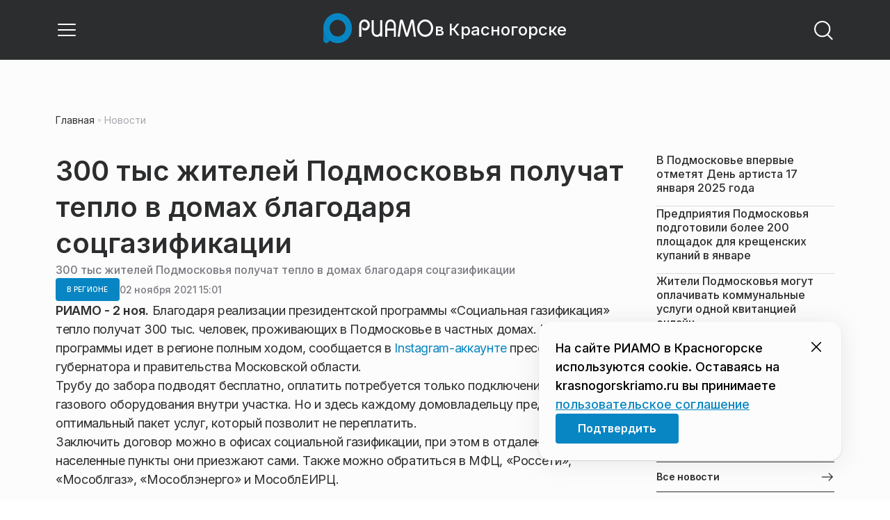

--- FILE ---
content_type: text/css
request_url: https://static.riamo.ru/_next/static/css/0444a3fe7a4f7b39.css
body_size: 127
content:
.e7p3b80{width:100%;display:grid;grid-template-areas:"c c c p";grid-template-columns:1fr 1fr 1fr 1fr;grid-gap:clamp(32px,2vw,40px);gap:clamp(32px,2vw,40px)}.e7p3b81{grid-area:c}@media only screen and (min-width:561px) and (max-width:1020px){.e7p3b80{grid-template-areas:"c";grid-template-columns:1fr}}@media only screen and (max-width:560px){.e7p3b80{grid-template-areas:"c";grid-template-columns:1fr}}.w7gm4a0{grid-area:p}@media only screen and (min-width:561px) and (max-width:1020px){.w7gm4a0{display:none}}@media only screen and (max-width:560px){.w7gm4a0{display:none}}

--- FILE ---
content_type: text/css
request_url: https://static.riamo.ru/_next/static/css/b8a9f195c79539b4.css
body_size: 4164
content:
._1ivbgqg0{display:flex;padding:30px 40px;align-items:center;gap:10px;align-self:stretch;border-radius:var(--8,8px);background:var(--bg-contrast,#dadce0);color:var(--text-primary,#2c2d2e);font-size:20px;font-style:normal;font-weight:600;line-height:150%;letter-spacing:-.4px}@media only screen and (max-width:560px){._1ivbgqg0{font-size:16px}}.p0bzaw0{position:relative;margin:20px auto;width:max-content;max-width:100%}.p0bzaw1{padding:25px 50px;border:4px solid var(--bg-accent,#0786c3);border-radius:20px;text-align:center;display:flex;flex-direction:column;gap:16px;color:var(--text-primary,#2c2d2e)}.p0bzaw2{position:absolute;transform:translate(-50%,-50%);top:0;left:50%;background:var(--bg-primary,#fcfcfc);padding:0 30px;font-size:60px}.p0bzaw3{font-size:24px;line-height:150%;font-weight:500;text-wrap:balance}.p0bzaw4{font-size:26px;margin-bottom:4px}.p0bzaw4,.p0bzaw5{line-height:130%;font-weight:600}.p0bzaw5{color:var(--text-subhead,#797a80);font-size:16px}@media only screen and (max-width:560px){.p0bzaw3{font-size:16px}.p0bzaw4{font-size:20px}.p0bzaw5{font-size:14px}}._1b1ex030{padding:10px 16px;background:var(--bg-contrast,#ebf5fa);border-radius:8px;width:max-content;font-size:20px;line-height:30px;font-weight:500;color:var(--text-primary,#2c2d2e)}._1b1ex030 span{color:var(--text-subhead,#797a80);font-weight:400}@media only screen and (max-width:560px){._1b1ex030{font-size:16px;padding:10px 16px}}.ahf4q90{counter-increment:section;position:relative;max-width:1190px;height:min-content;padding:60px;border-radius:12px;border:1px solid #dadce0;justify-content:flex-start;align-items:flex-start;gap:24px;margin-top:40px}.ahf4q90,.ahf4q90:before{flex-direction:column;display:inline-flex}.ahf4q90:before{content:counter(section);position:absolute;top:-40px;width:80px;height:80px;background:#0786c3;border-radius:80px;justify-content:center;align-items:center;text-align:center;color:#fff;font-size:40px;font-weight:600;line-height:52;word-wrap:break-word}.ahf4q91{font-weight:600;line-height:130%}@media only screen and (min-width:1451px) and (max-width:1920px){.ahf4q91{font-size:40px}}@media only screen and (min-width:1021px) and (max-width:1450px){.ahf4q90{padding:40px;margin-top:30px}.ahf4q90:before{content:counter(section);position:absolute;top:-30px;width:60px;height:60px;background:#0786c3;border-radius:80px;flex-direction:column;justify-content:center;align-items:center;display:inline-flex;text-align:center;color:#fff;font-size:32px;font-weight:600;line-height:52;word-wrap:break-word}.ahf4q91{font-size:32px}}@media only screen and (min-width:561px) and (max-width:1020px){.ahf4q90{padding:40px;margin-top:30px}.ahf4q90:before{content:counter(section);position:absolute;top:-30px;width:60px;height:60px;background:#0786c3;border-radius:80px;flex-direction:column;justify-content:center;align-items:center;display:inline-flex;text-align:center;color:#fff;font-size:32px;font-weight:600;line-height:52;word-wrap:break-word}.ahf4q91{font-size:32px}}@media only screen and (max-width:560px){.ahf4q90{padding:20px 26px;margin-top:20px;gap:16px}.ahf4q90:before{content:counter(section);position:absolute;top:-20px;width:40px;height:40px;background:#0786c3;border-radius:80px;flex-direction:column;justify-content:center;align-items:center;display:inline-flex;text-align:center;color:#fff;font-size:20px;font-weight:600;line-height:52;word-wrap:break-word}.ahf4q91{font-size:16px}}.ktkzyy0{width:100%}._1tw1vep0{padding:8px 16px;font-size:16px;color:var(--text-subhead,#797a80);line-height:150%;background:#f0f1f3;border-radius:8px;width:max-content;align-items:center}._1wc6c0l0{display:flex;flex-direction:column;width:100%;gap:20px}._1wc6c0l1{max-width:749px;padding:13px var(--20,20px);justify-content:space-between;gap:var(--20,20px);border-radius:var(--4,4px);background:var(--bg-neutral,#ebf5fa)}._1wc6c0l1,._1wc6c0l2{display:flex;align-items:center}._1wc6c0l2{flex-direction:row;gap:8px;width:100%}._1wc6c0l3{color:var(--text-primary,#2c2d2e);font-family:var(--inter);font-size:16px;font-style:normal;font-weight:400;line-height:150%;letter-spacing:-.32px;white-space:balance;word-break:break-all}._1wc6c0l4{--icon-color:#191919;font-size:32px;min-width:32px}._1wc6c0l5{display:flex;padding:14px;justify-content:center;align-items:center;gap:4px;border-radius:var(--4,4px);background:var(--bg-accent,#0786c3);min-width:44px;font-size:20px;aspect-ratio:1/1}._1wc6c0l5:hover{background:var(--bg-inverse,#0072a8)}@media only screen and (max-width:560px){._1wc6c0l3{font-size:14px}._1wc6c0l4{font-size:24px;min-width:24px}._1wc6c0l5{min-width:32px;font-size:16px}}

--- FILE ---
content_type: text/css
request_url: https://static.riamo.ru/_next/static/css/27ebe8dedda1d139.css
body_size: -376
content:
.alpwg90{display:flex;justify-content:center}

--- FILE ---
content_type: text/x-component
request_url: https://krasnogorskriamo.ru/news/?_rsc=1oi0s
body_size: 70
content:
0:["ARH98bUPoCOSu_l1ikWD-",[["children",["domain","krasnogorskriamo.ru","d"],"children","(root)","children","(withBreadcrumbs)","children","(withRightColumn)",["(withRightColumn)",{"children":["news",{"children":["__PAGE__",{}]}]},"$undefined","$undefined",true],null,null]]]


--- FILE ---
content_type: text/x-component
request_url: https://krasnogorskriamo.ru/news/obschestvo/predprijatija-podmoskovja-podgotovili-bolee-200-ploschadok-dlja-kreschenskih-kupanij-v-janvare/?_rsc=1oi0s
body_size: 16181
content:
3:I[48818,[],""]
7:I[60417,[],""]
b:I[11838,["6238","static/chunks/6238-a1dbfd917e40e6e4.js","6620","static/chunks/6620-af96627c2912e9ca.js","8195","static/chunks/8195-cbc480fe15b6b3b8.js","7769","static/chunks/7769-1aa7771a703933a9.js","8485","static/chunks/app/%5Bdomain%5D/(root)/(withBreadcrumbs)/layout-1b729347e82bca03.js"],"BreadcrumbsStoreProvider"]
c:I[99507,["6238","static/chunks/6238-a1dbfd917e40e6e4.js","6620","static/chunks/6620-af96627c2912e9ca.js","8195","static/chunks/8195-cbc480fe15b6b3b8.js","7769","static/chunks/7769-1aa7771a703933a9.js","8485","static/chunks/app/%5Bdomain%5D/(root)/(withBreadcrumbs)/layout-1b729347e82bca03.js"],"BreadcrumbsView"]
4:["domain","krasnogorskriamo.ru","d"]
5:["category","obschestvo","d"]
6:["slug","predprijatija-podmoskovja-podgotovili-bolee-200-ploschadok-dlja-kreschenskih-kupanij-v-janvare","d"]
0:["ARH98bUPoCOSu_l1ikWD-",[[["",{"children":[["domain","krasnogorskriamo.ru","d"],{"children":["(root)",{"children":["(withBreadcrumbs)",{"children":["(withLastNews)",{"children":["(withReader)",{"children":["news",{"children":[["category","obschestvo","d"],{"children":[["slug","predprijatija-podmoskovja-podgotovili-bolee-200-ploschadok-dlja-kreschenskih-kupanij-v-janvare","d"],{"children":["__PAGE__",{}]}]}]}]}],"lastnews":["__DEFAULT__",{}]}]}],"pinned":["__DEFAULT__",{}],"currency":["__DEFAULT__",{}]}]}]},"$undefined","$undefined",true],["",{"children":[["domain","krasnogorskriamo.ru","d"],{"children":["(root)",{"children":["(withBreadcrumbs)",{"children":["(withLastNews)",{"children":["(withReader)",{"children":["news",{"children":[["category","obschestvo","d"],{"children":[["slug","predprijatija-podmoskovja-podgotovili-bolee-200-ploschadok-dlja-kreschenskih-kupanij-v-janvare","d"],{"children":["__PAGE__",{},[["$L1","$L2",[["$","link","0",{"rel":"stylesheet","href":"https://static.riamo.ru/_next/static/css/74facd11a91e9d14.css","precedence":"next","crossOrigin":"$undefined"}],["$","link","1",{"rel":"stylesheet","href":"https://static.riamo.ru/_next/static/css/485e6a5b4ef9b836.css","precedence":"next","crossOrigin":"$undefined"}],["$","link","2",{"rel":"stylesheet","href":"https://static.riamo.ru/_next/static/css/d22d21a002026ef8.css","precedence":"next","crossOrigin":"$undefined"}],["$","link","3",{"rel":"stylesheet","href":"https://static.riamo.ru/_next/static/css/1988c1a80a788db8.css","precedence":"next","crossOrigin":"$undefined"}],["$","link","4",{"rel":"stylesheet","href":"https://static.riamo.ru/_next/static/css/9a0054657e19407f.css","precedence":"next","crossOrigin":"$undefined"}],["$","link","5",{"rel":"stylesheet","href":"https://static.riamo.ru/_next/static/css/414bdd38a59b2516.css","precedence":"next","crossOrigin":"$undefined"}],["$","link","6",{"rel":"stylesheet","href":"https://static.riamo.ru/_next/static/css/f0df4ebcd1128974.css","precedence":"next","crossOrigin":"$undefined"}],["$","link","7",{"rel":"stylesheet","href":"https://static.riamo.ru/_next/static/css/49c4181bb2897dc0.css","precedence":"next","crossOrigin":"$undefined"}],["$","link","8",{"rel":"stylesheet","href":"https://static.riamo.ru/_next/static/css/d0c786164c3a25f4.css","precedence":"next","crossOrigin":"$undefined"}],["$","link","9",{"rel":"stylesheet","href":"https://static.riamo.ru/_next/static/css/4356d292663f9258.css","precedence":"next","crossOrigin":"$undefined"}],["$","link","10",{"rel":"stylesheet","href":"https://static.riamo.ru/_next/static/css/8a07da2cc642b214.css","precedence":"next","crossOrigin":"$undefined"}],["$","link","11",{"rel":"stylesheet","href":"https://static.riamo.ru/_next/static/css/8e61efb71b2f3c14.css","precedence":"next","crossOrigin":"$undefined"}],["$","link","12",{"rel":"stylesheet","href":"https://static.riamo.ru/_next/static/css/2c1c7a537fb83638.css","precedence":"next","crossOrigin":"$undefined"}],["$","link","13",{"rel":"stylesheet","href":"https://static.riamo.ru/_next/static/css/b8a9f195c79539b4.css","precedence":"next","crossOrigin":"$undefined"}],["$","link","14",{"rel":"stylesheet","href":"https://static.riamo.ru/_next/static/css/4ca6d0269aad997b.css","precedence":"next","crossOrigin":"$undefined"}],["$","link","15",{"rel":"stylesheet","href":"https://static.riamo.ru/_next/static/css/09d64aaabd3fd446.css","precedence":"next","crossOrigin":"$undefined"}],["$","link","16",{"rel":"stylesheet","href":"https://static.riamo.ru/_next/static/css/b3fb9bb9e27d7cec.css","precedence":"next","crossOrigin":"$undefined"}],["$","link","17",{"rel":"stylesheet","href":"https://static.riamo.ru/_next/static/css/b1e9a8f776a96631.css","precedence":"next","crossOrigin":"$undefined"}],["$","link","18",{"rel":"stylesheet","href":"https://static.riamo.ru/_next/static/css/db89750d177d38ec.css","precedence":"next","crossOrigin":"$undefined"}]]],null],null]},[null,["$","$L3",null,{"parallelRouterKey":"children","segmentPath":["children","$4","children","(root)","children","(withBreadcrumbs)","children","(withLastNews)","children","(withReader)","children","news","children","$5","children","$6","children"],"error":"$undefined","errorStyles":"$undefined","errorScripts":"$undefined","template":["$","$L7",null,{}],"templateStyles":"$undefined","templateScripts":"$undefined","notFound":"$undefined","notFoundStyles":"$undefined"}]],null]},[null,["$","$L3",null,{"parallelRouterKey":"children","segmentPath":["children","$4","children","(root)","children","(withBreadcrumbs)","children","(withLastNews)","children","(withReader)","children","news","children","$5","children"],"error":"$undefined","errorStyles":"$undefined","errorScripts":"$undefined","template":["$","$L7",null,{}],"templateStyles":"$undefined","templateScripts":"$undefined","notFound":"$undefined","notFoundStyles":"$undefined"}]],null]},[null,["$","$L3",null,{"parallelRouterKey":"children","segmentPath":["children","$4","children","(root)","children","(withBreadcrumbs)","children","(withLastNews)","children","(withReader)","children","news","children"],"error":"$undefined","errorStyles":"$undefined","errorScripts":"$undefined","template":["$","$L7",null,{}],"templateStyles":"$undefined","templateScripts":"$undefined","notFound":"$undefined","notFoundStyles":"$undefined"}]],null]},[[null,"$L8"],null],null],"lastnews":["__DEFAULT__",{},[["$undefined","$L9",null],null],null]},[[[["$","link","0",{"rel":"stylesheet","href":"https://static.riamo.ru/_next/static/css/0444a3fe7a4f7b39.css","precedence":"next","crossOrigin":"$undefined"}]],"$La"],null],null]},[[[["$","link","0",{"rel":"stylesheet","href":"https://static.riamo.ru/_next/static/css/c8c639ebf7ad977a.css","precedence":"next","crossOrigin":"$undefined"}],["$","link","1",{"rel":"stylesheet","href":"https://static.riamo.ru/_next/static/css/ce7d264bb7f61b9d.css","precedence":"next","crossOrigin":"$undefined"}]],["$","$Lb",null,{"children":[["$","$Lc",null,{}],["$","$L3",null,{"parallelRouterKey":"children","segmentPath":["children","$4","children","(root)","children","(withBreadcrumbs)","children"],"error":"$undefined","errorStyles":"$undefined","errorScripts":"$undefined","template":["$","$L7",null,{}],"templateStyles":"$undefined","templateScripts":"$undefined","notFound":"$undefined","notFoundStyles":"$undefined"}]]}]],null],null],"pinned":["__DEFAULT__",{},[["$undefined",null,null],null],null],"currency":["__DEFAULT__",{},[["$undefined",null,[["$","link","0",{"rel":"stylesheet","href":"https://static.riamo.ru/_next/static/css/c8f8780f65fbf8ac.css","precedence":"next","crossOrigin":"$undefined"}]]],null],null]},[[[["$","link","0",{"rel":"stylesheet","href":"https://static.riamo.ru/_next/static/css/b9deb6013e8ef6a8.css","precedence":"next","crossOrigin":"$undefined"}],["$","link","1",{"rel":"stylesheet","href":"https://static.riamo.ru/_next/static/css/c92bdbeb4018c0c9.css","precedence":"next","crossOrigin":"$undefined"}],["$","link","2",{"rel":"stylesheet","href":"https://static.riamo.ru/_next/static/css/8344d6f978701cf4.css","precedence":"next","crossOrigin":"$undefined"}],["$","link","3",{"rel":"stylesheet","href":"https://static.riamo.ru/_next/static/css/bdb44b41c8e9d99d.css","precedence":"next","crossOrigin":"$undefined"}],["$","link","4",{"rel":"stylesheet","href":"https://static.riamo.ru/_next/static/css/f0704ed91d54424e.css","precedence":"next","crossOrigin":"$undefined"}],["$","link","5",{"rel":"stylesheet","href":"https://static.riamo.ru/_next/static/css/aa7aecdbe932f12c.css","precedence":"next","crossOrigin":"$undefined"}],["$","link","6",{"rel":"stylesheet","href":"https://static.riamo.ru/_next/static/css/a9d1020506ae1f40.css","precedence":"next","crossOrigin":"$undefined"}],["$","link","7",{"rel":"stylesheet","href":"https://static.riamo.ru/_next/static/css/fa30d6ec5172a74d.css","precedence":"next","crossOrigin":"$undefined"}],["$","link","8",{"rel":"stylesheet","href":"https://static.riamo.ru/_next/static/css/1db9d498fb98fcc9.css","precedence":"next","crossOrigin":"$undefined"}]],"$Ld"],null],null]},[null,["$","$L3",null,{"parallelRouterKey":"children","segmentPath":["children","$4","children"],"error":"$undefined","errorStyles":"$undefined","errorScripts":"$undefined","template":["$","$L7",null,{}],"templateStyles":"$undefined","templateScripts":"$undefined","notFound":"$undefined","notFoundStyles":"$undefined"}]],null]},[[[["$","link","0",{"rel":"stylesheet","href":"https://static.riamo.ru/_next/static/css/d0d5d7830224a9d0.css","precedence":"next","crossOrigin":"$undefined"}]],"$Le"],null],null],["$Lf",null]]]]
10:I[46771,["7454","static/chunks/7454-85b87d6ae5c10c62.js","4841","static/chunks/4841-3d82afd15aa65287.js","591","static/chunks/591-6c93e84bce6f7dd1.js","3432","static/chunks/app/%5Bdomain%5D/(root)/(withBreadcrumbs)/(withLastNews)/(withReader)/layout-7dcc7c697ff147af.js"],"ClientReadingContextProvider"]
11:I[32771,["7454","static/chunks/7454-85b87d6ae5c10c62.js","5820","static/chunks/5820-d6dba6a2e7e25462.js","3185","static/chunks/app/layout-33d7a73e617ac4f1.js"],"LazyFM"]
12:I[6190,["7454","static/chunks/7454-85b87d6ae5c10c62.js","5820","static/chunks/5820-d6dba6a2e7e25462.js","3185","static/chunks/app/layout-33d7a73e617ac4f1.js"],"ScrollDirectionContextProvider"]
13:I[92510,["6238","static/chunks/6238-a1dbfd917e40e6e4.js","317","static/chunks/317-232a4d56b008319e.js","7769","static/chunks/7769-1aa7771a703933a9.js","1379","static/chunks/1379-24c130bf394a5831.js","7601","static/chunks/app/error-a536d526bb3b8c4e.js"],"default"]
8:["$","$L10","reading context",{"children":["$","$L3",null,{"parallelRouterKey":"children","segmentPath":["children","$4","children","(root)","children","(withBreadcrumbs)","children","(withLastNews)","children","(withReader)","children"],"error":"$undefined","errorStyles":"$undefined","errorScripts":"$undefined","template":["$","$L7",null,{}],"templateStyles":"$undefined","templateScripts":"$undefined","notFound":"$undefined","notFoundStyles":"$undefined"}]}]
a:["$","div",null,{"className":"e7p3b82 e7p3b80","children":[["$","div",null,{"children":["$","$L3",null,{"parallelRouterKey":"children","segmentPath":["children","$4","children","(root)","children","(withBreadcrumbs)","children","(withLastNews)","children"],"error":"$undefined","errorStyles":"$undefined","errorScripts":"$undefined","template":["$","$L7",null,{}],"templateStyles":"$undefined","templateScripts":"$undefined","notFound":"$undefined","notFoundStyles":"$undefined"}],"className":"e7p3b81"}],["$","div",null,{"className":"w7gm4a1 w7gm4a0","children":["$","$L3",null,{"parallelRouterKey":"lastnews","segmentPath":["children","$4","children","(root)","children","(withBreadcrumbs)","children","(withLastNews)","lastnews"],"error":"$undefined","errorStyles":"$undefined","errorScripts":"$undefined","template":["$","$L7",null,{}],"templateStyles":"$undefined","templateScripts":"$undefined","notFound":"$undefined","notFoundStyles":"$undefined"}]}]]}]
e:["$","$L11",null,{"children":["$","html",null,{"lang":"ru","className":"__variable_6a5886","children":["$","$L12",null,{"children":["$","body",null,{"children":["$","$L3",null,{"parallelRouterKey":"children","segmentPath":["children"],"error":"$13","errorStyles":[["$","link","0",{"rel":"stylesheet","href":"https://static.riamo.ru/_next/static/css/bdb44b41c8e9d99d.css","precedence":"next","crossOrigin":"$undefined"}],["$","link","1",{"rel":"stylesheet","href":"https://static.riamo.ru/_next/static/css/f0704ed91d54424e.css","precedence":"next","crossOrigin":"$undefined"}],["$","link","2",{"rel":"stylesheet","href":"https://static.riamo.ru/_next/static/css/a77ca4da5e625f4a.css","precedence":"next","crossOrigin":"$undefined"}],["$","link","3",{"rel":"stylesheet","href":"https://static.riamo.ru/_next/static/css/fa30d6ec5172a74d.css","precedence":"next","crossOrigin":"$undefined"}],["$","link","4",{"rel":"stylesheet","href":"https://static.riamo.ru/_next/static/css/063905fde56c3a0e.css","precedence":"next","crossOrigin":"$undefined"}],["$","link","5",{"rel":"stylesheet","href":"https://static.riamo.ru/_next/static/css/221aa61d01d84ddf.css","precedence":"next","crossOrigin":"$undefined"}]],"errorScripts":[],"template":["$","$L7",null,{}],"templateStyles":"$undefined","templateScripts":"$undefined","notFound":"$L14","notFoundStyles":[["$","link","0",{"rel":"stylesheet","href":"https://static.riamo.ru/_next/static/css/221aa61d01d84ddf.css","precedence":"next","crossOrigin":"$undefined"}],["$","link","1",{"rel":"stylesheet","href":"https://static.riamo.ru/_next/static/css/bdb44b41c8e9d99d.css","precedence":"next","crossOrigin":"$undefined"}],["$","link","2",{"rel":"stylesheet","href":"https://static.riamo.ru/_next/static/css/f0704ed91d54424e.css","precedence":"next","crossOrigin":"$undefined"}],["$","link","3",{"rel":"stylesheet","href":"https://static.riamo.ru/_next/static/css/a77ca4da5e625f4a.css","precedence":"next","crossOrigin":"$undefined"}],["$","link","4",{"rel":"stylesheet","href":"https://static.riamo.ru/_next/static/css/fa30d6ec5172a74d.css","precedence":"next","crossOrigin":"$undefined"}],["$","link","5",{"rel":"stylesheet","href":"https://static.riamo.ru/_next/static/css/063905fde56c3a0e.css","precedence":"next","crossOrigin":"$undefined"}]]}]}]}]}]}]
15:I[11954,["6238","static/chunks/6238-a1dbfd917e40e6e4.js","317","static/chunks/317-232a4d56b008319e.js","7769","static/chunks/7769-1aa7771a703933a9.js","1379","static/chunks/1379-24c130bf394a5831.js","492","static/chunks/app/%5Bdomain%5D/(root)/not-found-586b23c28af73a61.js"],"NotFoundView"]
14:["$","div",null,{"className":"wably71 wably70","children":[["$","div",null,{}],["$","$L15",null,{"codeError":"404"}],["$","div",null,{}]]}]
16:I[5364,["6238","static/chunks/6238-a1dbfd917e40e6e4.js","5815","static/chunks/5815-95ba00a9e44b5d28.js","7769","static/chunks/7769-1aa7771a703933a9.js","1272","static/chunks/app/%5Bdomain%5D/(root)/(withBreadcrumbs)/(withLastNews)/@lastnews/default-35c3f498ea777af8.js"],"LastNewsListStoreProvider"]
17:I[2323,["6238","static/chunks/6238-a1dbfd917e40e6e4.js","5815","static/chunks/5815-95ba00a9e44b5d28.js","7769","static/chunks/7769-1aa7771a703933a9.js","1272","static/chunks/app/%5Bdomain%5D/(root)/(withBreadcrumbs)/(withLastNews)/@lastnews/default-35c3f498ea777af8.js"],"LastNews"]
18:I[51367,["6238","static/chunks/6238-a1dbfd917e40e6e4.js","5815","static/chunks/5815-95ba00a9e44b5d28.js","7769","static/chunks/7769-1aa7771a703933a9.js","1272","static/chunks/app/%5Bdomain%5D/(root)/(withBreadcrumbs)/(withLastNews)/@lastnews/default-35c3f498ea777af8.js"],"AdsBlock"]
19:I[55926,["6238","static/chunks/6238-a1dbfd917e40e6e4.js","317","static/chunks/317-232a4d56b008319e.js","9708","static/chunks/9708-8432d91a9a5482f9.js","6918","static/chunks/6918-53808072e4b91c03.js","7769","static/chunks/7769-1aa7771a703933a9.js","9080","static/chunks/app/%5Bdomain%5D/(root)/layout-0f9a7857eda9ede0.js"],"ConfigStoreProvider"]
1a:I[76510,["6238","static/chunks/6238-a1dbfd917e40e6e4.js","317","static/chunks/317-232a4d56b008319e.js","9708","static/chunks/9708-8432d91a9a5482f9.js","6918","static/chunks/6918-53808072e4b91c03.js","7769","static/chunks/7769-1aa7771a703933a9.js","9080","static/chunks/app/%5Bdomain%5D/(root)/layout-0f9a7857eda9ede0.js"],"HeadScripts"]
1b:I[1868,["6238","static/chunks/6238-a1dbfd917e40e6e4.js","317","static/chunks/317-232a4d56b008319e.js","9708","static/chunks/9708-8432d91a9a5482f9.js","6918","static/chunks/6918-53808072e4b91c03.js","7769","static/chunks/7769-1aa7771a703933a9.js","9080","static/chunks/app/%5Bdomain%5D/(root)/layout-0f9a7857eda9ede0.js"],"AdsVideo"]
1c:I[77812,["6238","static/chunks/6238-a1dbfd917e40e6e4.js","317","static/chunks/317-232a4d56b008319e.js","9708","static/chunks/9708-8432d91a9a5482f9.js","6918","static/chunks/6918-53808072e4b91c03.js","7769","static/chunks/7769-1aa7771a703933a9.js","9080","static/chunks/app/%5Bdomain%5D/(root)/layout-0f9a7857eda9ede0.js"],"YMHit"]
1d:I[96217,["6238","static/chunks/6238-a1dbfd917e40e6e4.js","317","static/chunks/317-232a4d56b008319e.js","9708","static/chunks/9708-8432d91a9a5482f9.js","6918","static/chunks/6918-53808072e4b91c03.js","7769","static/chunks/7769-1aa7771a703933a9.js","9080","static/chunks/app/%5Bdomain%5D/(root)/layout-0f9a7857eda9ede0.js"],"ViewPortInitializer"]
1e:I[80581,["6238","static/chunks/6238-a1dbfd917e40e6e4.js","317","static/chunks/317-232a4d56b008319e.js","9708","static/chunks/9708-8432d91a9a5482f9.js","6918","static/chunks/6918-53808072e4b91c03.js","7769","static/chunks/7769-1aa7771a703933a9.js","9080","static/chunks/app/%5Bdomain%5D/(root)/layout-0f9a7857eda9ede0.js"],"BaseLayout"]
1f:I[91758,["6238","static/chunks/6238-a1dbfd917e40e6e4.js","317","static/chunks/317-232a4d56b008319e.js","7769","static/chunks/7769-1aa7771a703933a9.js","1379","static/chunks/1379-24c130bf394a5831.js","2149","static/chunks/app/%5Bdomain%5D/(root)/error-bd327e31add5e4e5.js"],"default"]
2f:"$Sreact.suspense"
30:I[88959,["6238","static/chunks/6238-a1dbfd917e40e6e4.js","4732","static/chunks/4732-9ceffe6d14fe497e.js","317","static/chunks/317-232a4d56b008319e.js","9377","static/chunks/9377-93bce75f35396c82.js","4186","static/chunks/4186-ba92eb9eb736f672.js","1753","static/chunks/1753-98c7371a7484bcfa.js","6645","static/chunks/6645-2f43f42bc9941eb7.js","407","static/chunks/407-c469637ca69ee7cb.js","7769","static/chunks/7769-1aa7771a703933a9.js","2914","static/chunks/2914-fe77516b18d512d6.js","9719","static/chunks/9719-07dd0826f7508652.js","3372","static/chunks/app/%5Bdomain%5D/(root)/page-8f22a347abb6aa5d.js"],"BailoutToCSR"]
31:I[43093,["6238","static/chunks/6238-a1dbfd917e40e6e4.js","317","static/chunks/317-232a4d56b008319e.js","9708","static/chunks/9708-8432d91a9a5482f9.js","6918","static/chunks/6918-53808072e4b91c03.js","7769","static/chunks/7769-1aa7771a703933a9.js","9080","static/chunks/app/%5Bdomain%5D/(root)/layout-0f9a7857eda9ede0.js"],"default"]
9:["$","$L16",null,{"initialValue":{"config":{"domain":"riamo-krasnogorsk"},"data":[{"id":1821358,"slug":"v-podmoskove-vpervye-otmetjat-den-artista-17-janvarja-2025-goda","title":"Ð’ ÐŸÐ¾Ð´Ð¼Ð¾ÑÐºÐ¾Ð²ÑŒÐµ Ð²Ð¿ÐµÑ€Ð²Ñ‹Ðµ Ð¾Ñ‚Ð¼ÐµÑ‚ÑÑ‚ Ð”ÐµÐ½ÑŒ Ð°Ñ€Ñ‚Ð¸ÑÑ‚Ð° 17 ÑÐ½Ð²Ð°Ñ€Ñ 2025 Ð³Ð¾Ð´Ð°","lead":"Ð’ ÐŸÐ¾Ð´Ð¼Ð¾ÑÐºÐ¾Ð²ÑŒÐµ 17 ÑÐ½Ð²Ð°Ñ€Ñ Ð²Ð¿ÐµÑ€Ð²Ñ‹Ðµ Ð¿Ñ€Ð¾Ð¹Ð´ÐµÑ‚ Ð¿Ñ€Ð°Ð·Ð´Ð½Ð¾Ð²Ð°Ð½Ð¸Ðµ Ð”Ð½Ñ Ð°Ñ€Ñ‚Ð¸ÑÑ‚Ð°, ÑƒÑ‡Ñ€ÐµÐ¶Ð´ÐµÐ½Ð½Ð¾Ð³Ð¾ Ð² 2025 Ð³Ð¾Ð´Ñƒ Ð¿Ð¾ Ð¸Ð½Ð¸Ñ†Ð¸Ð°Ñ‚Ð¸Ð²Ðµ Ð’Ð»Ð°Ð´Ð¸Ð¼Ð¸Ñ€Ð° ÐœÐ°ÑˆÐºÐ¾Ð²Ð°. Ð’ Ñ€ÐµÐ³Ð¸Ð¾Ð½Ðµ Ð·Ð°Ð¿Ð»Ð°Ð½Ð¸Ñ€Ð¾Ð²Ð°Ð½Ñ‹ ÐºÐ¾Ð½Ñ†ÐµÑ€Ñ‚Ñ‹, Ð¼Ð°ÑÑ‚ÐµÑ€-ÐºÐ»Ð°ÑÑÑ‹ Ð¸ Ñ‚Ð²Ð¾Ñ€Ñ‡ÐµÑÐºÐ¸Ðµ Ð²ÑÑ‚Ñ€ÐµÑ‡Ð¸, ÑÐ¾Ð¾Ð±Ñ‰Ð°ÐµÑ‚ Ð¿Ñ€ÐµÑÑ-ÑÐ»ÑƒÐ¶Ð±Ð° Ð¼Ð¸Ð½Ð¸ÑÑ‚ÐµÑ€ÑÑ‚Ð²Ð° ÐºÑƒÐ»ÑŒÑ‚ÑƒÑ€Ñ‹ Ð¸ Ñ‚ÑƒÑ€Ð¸Ð·Ð¼Ð° ÐœÐ¾ÑÐºÐ¾Ð²ÑÐºÐ¾Ð¹ Ð¾Ð±Ð»Ð°ÑÑ‚Ð¸.","pub_date":"2026-01-16T18:32","url":"/news/kultura/v-podmoskove-vpervye-otmetjat-den-artista-17-janvarja-2025-goda/","article_type":"article","is_important":false,"is_exclusive":false,"category":{"slug":"kultura","title":"ÐšÑƒÐ»ÑŒÑ‚ÑƒÑ€Ð°","icon":null}},{"id":1821366,"slug":"predprijatija-podmoskovja-podgotovili-bolee-200-ploschadok-dlja-kreschenskih-kupanij-v-janvare","title":"ÐŸÑ€ÐµÐ´Ð¿Ñ€Ð¸ÑÑ‚Ð¸Ñ ÐŸÐ¾Ð´Ð¼Ð¾ÑÐºÐ¾Ð²ÑŒÑ Ð¿Ð¾Ð´Ð³Ð¾Ñ‚Ð¾Ð²Ð¸Ð»Ð¸ Ð±Ð¾Ð»ÐµÐµ 200 Ð¿Ð»Ð¾Ñ‰Ð°Ð´Ð¾Ðº Ð´Ð»Ñ ÐºÑ€ÐµÑ‰ÐµÐ½ÑÐºÐ¸Ñ… ÐºÑƒÐ¿Ð°Ð½Ð¸Ð¹ Ð² ÑÐ½Ð²Ð°Ñ€Ðµ","lead":"Ð’ Ð½Ð¾Ñ‡ÑŒ Ñ 18 Ð½Ð° 19 ÑÐ½Ð²Ð°Ñ€Ñ Ð² ÐŸÐ¾Ð´Ð¼Ð¾ÑÐºÐ¾Ð²ÑŒÐµ Ð¾Ñ‚ÐºÑ€Ð¾ÑŽÑ‚ Ð±Ð¾Ð»ÐµÐµ 200 Ð¾Ñ„Ð¸Ñ†Ð¸Ð°Ð»ÑŒÐ½Ñ‹Ñ… Ð¿Ð»Ð¾Ñ‰Ð°Ð´Ð¾Ðº Ð´Ð»Ñ ÐºÑ€ÐµÑ‰ÐµÐ½ÑÐºÐ¸Ñ… ÐºÑƒÐ¿Ð°Ð½Ð¸Ð¹, Ð³Ð´Ðµ Ð±ÑƒÐ´ÑƒÑ‚ Ñ€Ð°Ð±Ð¾Ñ‚Ð°Ñ‚ÑŒ Ð¿ÑƒÐ½ÐºÑ‚Ñ‹ Ñ Ð³Ð¾Ñ€ÑÑ‡Ð¸Ð¼ Ñ‡Ð°ÐµÐ¼ Ð¸ ÑƒÐ³Ð¾Ñ‰ÐµÐ½Ð¸ÑÐ¼Ð¸, ÑÐ¾Ð¾Ð±Ñ‰Ð°ÐµÑ‚ Ð¿Ñ€ÐµÑÑ-ÑÐ»ÑƒÐ¶Ð±Ð° Ð¼Ð¸Ð½Ð¸ÑÑ‚ÐµÑ€ÑÑ‚Ð²Ð° ÑÐµÐ»ÑŒÑÐºÐ¾Ð³Ð¾ Ñ…Ð¾Ð·ÑÐ¹ÑÑ‚Ð²Ð° Ð¸ Ð¿Ñ€Ð¾Ð´Ð¾Ð²Ð¾Ð»ÑŒÑÑ‚Ð²Ð¸Ñ ÐœÐ¾ÑÐºÐ¾Ð²ÑÐºÐ¾Ð¹ Ð¾Ð±Ð»Ð°ÑÑ‚Ð¸.","pub_date":"2026-01-16T18:32","url":"/news/obschestvo/predprijatija-podmoskovja-podgotovili-bolee-200-ploschadok-dlja-kreschenskih-kupanij-v-janvare/","article_type":"article","is_important":false,"is_exclusive":false,"category":{"slug":"obschestvo","title":"ÐžÐ±Ñ‰ÐµÑÑ‚Ð²Ð¾","icon":null}},{"id":1821375,"slug":"zhiteli-podmoskovja-mogut-oplachivat-kommunalnye-uslugi-odnoj-kvitantsiej-onlajn","title":"Ð–Ð¸Ñ‚ÐµÐ»Ð¸ ÐŸÐ¾Ð´Ð¼Ð¾ÑÐºÐ¾Ð²ÑŒÑ Ð¼Ð¾Ð³ÑƒÑ‚ Ð¾Ð¿Ð»Ð°Ñ‡Ð¸Ð²Ð°Ñ‚ÑŒ ÐºÐ¾Ð¼Ð¼ÑƒÐ½Ð°Ð»ÑŒÐ½Ñ‹Ðµ ÑƒÑÐ»ÑƒÐ³Ð¸ Ð¾Ð´Ð½Ð¾Ð¹ ÐºÐ²Ð¸Ñ‚Ð°Ð½Ñ†Ð¸ÐµÐ¹ Ð¾Ð½Ð»Ð°Ð¹Ð½","lead":"Ð–Ð¸Ñ‚ÐµÐ»Ð¸ ÐŸÐ¾Ð´Ð¼Ð¾ÑÐºÐ¾Ð²ÑŒÑ Ð¿Ð¾Ð»ÑƒÑ‡Ð¸Ð»Ð¸ Ñ€Ð°Ð·ÑŠÑÑÐ½ÐµÐ½Ð¸Ñ Ð¾ Ð²Ð¾Ð·Ð¼Ð¾Ð¶Ð½Ð¾ÑÑ‚ÑÑ… ÐµÐ´Ð¸Ð½Ð¾Ð³Ð¾ Ð¿Ð»Ð°Ñ‚ÐµÐ¶Ð½Ð¾Ð³Ð¾ Ð´Ð¾ÐºÑƒÐ¼ÐµÐ½Ñ‚Ð° Ð´Ð»Ñ Ð¾Ð¿Ð»Ð°Ñ‚Ñ‹ ÐºÐ¾Ð¼Ð¼ÑƒÐ½Ð°Ð»ÑŒÐ½Ñ‹Ñ… ÑƒÑÐ»ÑƒÐ³. Ð­Ð»ÐµÐºÑ‚Ñ€Ð¾Ð½Ð½Ð°Ñ ÐºÐ²Ð¸Ñ‚Ð°Ð½Ñ†Ð¸Ñ Ð¿Ð¾Ð·Ð²Ð¾Ð»ÑÐµÑ‚ Ð±Ñ‹ÑÑ‚Ñ€Ð¾ Ð¸ Ð±ÐµÐ·Ð¾Ð¿Ð°ÑÐ½Ð¾ Ð¾Ð¿Ð»Ð°Ñ‡Ð¸Ð²Ð°Ñ‚ÑŒ ÑÑ‡ÐµÑ‚Ð°, ÑÐ¾Ð¾Ð±Ñ‰Ð°ÐµÑ‚ Ð¿Ñ€ÐµÑÑ-ÑÐ»ÑƒÐ¶Ð±Ð° Ð¼Ð¸Ð½Ð¸ÑÑ‚ÐµÑ€ÑÑ‚Ð²Ð° Ð¿Ð¾ ÑÐ¾Ð´ÐµÑ€Ð¶Ð°Ð½Ð¸ÑŽ Ñ‚ÐµÑ€Ñ€Ð¸Ñ‚Ð¾Ñ€Ð¸Ð¹ Ð¸ Ð³Ð¾ÑÑƒÐ´Ð°Ñ€ÑÑ‚Ð²ÐµÐ½Ð½Ð¾Ð¼Ñƒ Ð¶Ð¸Ð»Ð¸Ñ‰Ð½Ð¾Ð¼Ñƒ Ð½Ð°Ð´Ð·Ð¾Ñ€Ñƒ Ñ€ÐµÐ³Ð¸Ð¾Ð½Ð°.","pub_date":"2026-01-16T18:32","url":"/news/zhkh/zhiteli-podmoskovja-mogut-oplachivat-kommunalnye-uslugi-odnoj-kvitantsiej-onlajn/","article_type":"article","is_important":false,"is_exclusive":false,"category":{"slug":"zhkh","title":"Ð–ÐšÐ¥","icon":null}},{"id":1821387,"slug":"arhivnye-spravki-bti-v-podmoskove-stali-dostupny-onlajn-cherez-gosarhiv","title":"ÐÑ€Ñ…Ð¸Ð²Ð½Ñ‹Ðµ ÑÐ¿Ñ€Ð°Ð²ÐºÐ¸ Ð‘Ð¢Ð˜ Ð² ÐŸÐ¾Ð´Ð¼Ð¾ÑÐºÐ¾Ð²ÑŒÐµ ÑÑ‚Ð°Ð»Ð¸ Ð´Ð¾ÑÑ‚ÑƒÐ¿Ð½Ñ‹ Ð¾Ð½Ð»Ð°Ð¹Ð½ Ñ‡ÐµÑ€ÐµÐ· Ð“Ð¾ÑÐ°Ñ€Ñ…Ð¸Ð²","lead":"Ð¡ 1 ÑÐµÐ½Ñ‚ÑÐ±Ñ€Ñ 2025 Ð³Ð¾Ð´Ð° Ð¶Ð¸Ñ‚ÐµÐ»Ð¸ ÐŸÐ¾Ð´Ð¼Ð¾ÑÐºÐ¾Ð²ÑŒÑ Ð¼Ð¾Ð³ÑƒÑ‚ Ð¿Ð¾Ð»ÑƒÑ‡Ð°Ñ‚ÑŒ Ð°Ñ€Ñ…Ð¸Ð²Ð½Ñ‹Ðµ ÑÐ¿Ñ€Ð°Ð²ÐºÐ¸ Ð‘Ð¢Ð˜ Ð¸ ÑÐ²ÐµÐ´ÐµÐ½Ð¸Ñ Ð¾ Ð½ÐµÐ´Ð²Ð¸Ð¶Ð¸Ð¼Ð¾ÑÑ‚Ð¸ Ð¾Ð½Ð»Ð°Ð¹Ð½ Ñ‡ÐµÑ€ÐµÐ· Ð¦ÐµÐ½Ñ‚Ñ€Ð°Ð»ÑŒÐ½Ñ‹Ð¹ Ð³Ð¾ÑÑƒÐ´Ð°Ñ€ÑÑ‚Ð²ÐµÐ½Ð½Ñ‹Ð¹ Ð°Ñ€Ñ…Ð¸Ð² ÐœÐ¾ÑÐºÐ¾Ð²ÑÐºÐ¾Ð¹ Ð¾Ð±Ð»Ð°ÑÑ‚Ð¸, ÑÐ¾Ð¾Ð±Ñ‰Ð°ÐµÑ‚ Ð¿Ñ€ÐµÑÑ-ÑÐ»ÑƒÐ¶Ð±Ð° Ð¼Ð¸Ð½Ð¸ÑÑ‚ÐµÑ€ÑÑ‚Ð²Ð° Ð¸Ð¼ÑƒÑ‰ÐµÑÑ‚Ð²ÐµÐ½Ð½Ñ‹Ñ… Ð¾Ñ‚Ð½Ð¾ÑˆÐµÐ½Ð¸Ð¹ ÐœÐ¾ÑÐºÐ¾Ð²ÑÐºÐ¾Ð¹ Ð¾Ð±Ð»Ð°ÑÑ‚Ð¸.","pub_date":"2026-01-16T18:31","url":"/news/nedvizhimost/arhivnye-spravki-bti-v-podmoskove-stali-dostupny-onlajn-cherez-gosarhiv/","article_type":"article","is_important":false,"is_exclusive":false,"category":{"slug":"nedvizhimost","title":"ÐÐµÐ´Ð²Ð¸Ð¶Ð¸Ð¼Ð¾ÑÑ‚ÑŒ","icon":null}},{"id":1821397,"slug":"shkolniki-podmoskovja-posetili-gubernatorskuju-rozhdestvenskuju-elku-v-krasnogorske","title":"Ð¨ÐºÐ¾Ð»ÑŒÐ½Ð¸ÐºÐ¸ ÐŸÐ¾Ð´Ð¼Ð¾ÑÐºÐ¾Ð²ÑŒÑ Ð¿Ð¾ÑÐµÑ‚Ð¸Ð»Ð¸ Ð³ÑƒÐ±ÐµÑ€Ð½Ð°Ñ‚Ð¾Ñ€ÑÐºÑƒÑŽ Ð Ð¾Ð¶Ð´ÐµÑÑ‚Ð²ÐµÐ½ÑÐºÑƒÑŽ ÐµÐ»ÐºÑƒ Ð² ÐšÑ€Ð°ÑÐ½Ð¾Ð³Ð¾Ñ€ÑÐºÐµ","lead":"Ð“ÑƒÐ±ÐµÑ€Ð½Ð°Ñ‚Ð¾Ñ€ÑÐºÐ°Ñ Ð Ð¾Ð¶Ð´ÐµÑÑ‚Ð²ÐµÐ½ÑÐºÐ°Ñ ÐµÐ»ÐºÐ° Ð¿Ñ€Ð¾ÑˆÐ»Ð° 15 ÑÐ½Ð²Ð°Ñ€Ñ Ð²Ð¾ Ð´Ð²Ð¾Ñ€Ñ†Ðµ ÐºÑƒÐ»ÑŒÑ‚ÑƒÑ€Ñ‹ Â«ÐŸÐ¾Ð´Ð¼Ð¾ÑÐºÐ¾Ð²ÑŒÐµÂ» Ð² ÐšÑ€Ð°ÑÐ½Ð¾Ð³Ð¾Ñ€ÑÐºÐµ. ÐÐ° Ð¿Ñ€Ð°Ð·Ð´Ð½Ð¸Ðº Ð¿Ñ€Ð¸Ð³Ð»Ð°ÑÐ¸Ð»Ð¸ Ð±Ð¾Ð»ÐµÐµ Ñ‚Ñ‹ÑÑÑ‡Ð¸ ÑˆÐºÐ¾Ð»ÑŒÐ½Ð¸ÐºÐ¾Ð² Ð¸Ð· Ñ€Ð°Ð·Ð½Ñ‹Ñ… Ð³Ð¾Ñ€Ð¾Ð´Ð¾Ð² ÐœÐ¾ÑÐºÐ¾Ð²ÑÐºÐ¾Ð¹ Ð¾Ð±Ð»Ð°ÑÑ‚Ð¸, ÑÐ¾Ð¾Ð±Ñ‰Ð°ÐµÑ‚ Ð¿Ñ€ÐµÑÑ-ÑÐ»ÑƒÐ¶Ð±Ð° Ð°Ð´Ð¼Ð¸Ð½Ð¸ÑÑ‚Ñ€Ð°Ñ†Ð¸Ð¸ Ð³Ð¾Ñ€Ð¾ÐºÑ€ÑƒÐ³Ð°.","pub_date":"2026-01-16T17:53","url":"/news/obschestvo/shkolniki-podmoskovja-posetili-gubernatorskuju-rozhdestvenskuju-elku-v-krasnogorske/","article_type":"article","is_important":false,"is_exclusive":false,"category":{"slug":"obschestvo","title":"ÐžÐ±Ñ‰ÐµÑÑ‚Ð²Ð¾","icon":null}}],"query":{"per_page":5}},"children":["$","div",null,{"className":"_12mv6bx1 _12mv6bx0 _12mv6bxe","style":"$undefined","children":[["$","$L17",null,{}],["$","$L18",null,{"id":"sidebar_1","type":"desktop"}],["$","$L18",null,{"id":"sidebar_2","type":"desktop"}],["$","$L18",null,{"id":"sidebar_3","type":"desktop"}],["$","$L18",null,{"id":"sidebar_4","type":"desktop"}]]}]}]
22:{"rel":"stylesheet","href":"https://static.riamo.ru/_next/static/css/a77ca4da5e625f4a.css","precedence":"next","crossOrigin":"$undefined"}
21:["$","link","0","$22"]
24:{"rel":"stylesheet","href":"https://static.riamo.ru/_next/static/css/063905fde56c3a0e.css","precedence":"next","crossOrigin":"$undefined"}
23:["$","link","1","$24"]
26:{"rel":"stylesheet","href":"https://static.riamo.ru/_next/static/css/221aa61d01d84ddf.css","precedence":"next","crossOrigin":"$undefined"}
25:["$","link","2","$26"]
20:["$21","$23","$25"]
27:[]
2a:{"rel":"stylesheet","href":"https://static.riamo.ru/_next/static/css/221aa61d01d84ddf.css","precedence":"next","crossOrigin":"$undefined"}
29:["$","link","0","$2a"]
2c:{"rel":"stylesheet","href":"https://static.riamo.ru/_next/static/css/a77ca4da5e625f4a.css","precedence":"next","crossOrigin":"$undefined"}
2b:["$","link","1","$2c"]
2e:{"rel":"stylesheet","href":"https://static.riamo.ru/_next/static/css/063905fde56c3a0e.css","precedence":"next","crossOrigin":"$undefined"}
2d:["$","link","2","$2e"]
28:["$29","$2b","$2d"]
d:["$","$L19",null,{"data":{"menu":[{"title":"ÐÐºÑ†ÐµÐ½Ñ‚Ñ‹","link":null,"children":[]},{"title":"Ð˜ÑÑ‚Ð¾Ñ€Ð¸Ð¸","link":null,"children":[]},{"title":"Ð›ÑŽÐ´Ð¸","link":null,"children":[]},{"title":"Ð¨Ð¿Ð°Ñ€Ð³Ð°Ð»ÐºÐ¸","link":null,"children":[]},{"title":"Ð˜Ð½Ñ„Ð¾Ð³Ñ€Ð°Ñ„Ð¸ÐºÐ°","link":null,"children":[]},{"title":"Ð Ð˜ÐÐœÐž","link":"https://riamo.ru","children":[]},{"title":"ÐÐ¾Ð²Ð¾ÑÑ‚Ð¸","link":"https://krasnogorskriamo.ru/news/","children":[]},{"title":"CÑ‚Ð°Ñ‚ÑŒÐ¸","link":"https://krasnogorskriamo.ru/category/stati/","children":[]}],"panel":[],"footer":{"text":"","socials":[]},"cookie_agreement":{"text":"<p>ÐÐ° ÑÐ°Ð¹Ñ‚Ðµ Ð Ð˜ÐÐœÐž Ð² ÐšÑ€Ð°ÑÐ½Ð¾Ð³Ð¾Ñ€ÑÐºÐµ Ð¸ÑÐ¿Ð¾Ð»ÑŒÐ·ÑƒÑŽÑ‚ÑÑ cookie. ÐžÑÑ‚Ð°Ð²Ð°ÑÑÑŒ Ð½Ð° krasnogorskriamo.ru Ð²Ñ‹ Ð¿Ñ€Ð¸Ð½Ð¸Ð¼Ð°ÐµÑ‚Ðµ <a href=\"/politics/\">Ð¿Ð¾Ð»ÑŒÐ·Ð¾Ð²Ð°Ñ‚ÐµÐ»ÑŒÑÐºÐ¾Ðµ ÑÐ¾Ð³Ð»Ð°ÑˆÐµÐ½Ð¸Ðµ</a></p>"},"categories":[{"slug":"stati","title":"Ð¡Ñ‚Ð°Ñ‚ÑŒÐ¸","icon":null},{"slug":"lyudi","title":"Ð›ÑŽÐ´Ð¸","icon":null},{"slug":"media","title":"ÐœÐµÐ´Ð¸Ð°","icon":null},{"slug":"obschestvo","title":"ÐžÐ±Ñ‰ÐµÑÑ‚Ð²Ð¾","icon":null},{"slug":"politika","title":"ÐŸÐ¾Ð»Ð¸Ñ‚Ð¸ÐºÐ°","icon":null},{"slug":"proisshestviya","title":"ÐŸÑ€Ð¾Ð¸ÑÑˆÐµÑÑ‚Ð²Ð¸Ñ","icon":null},{"slug":"ekonomika","title":"Ð­ÐºÐ¾Ð½Ð¾Ð¼Ð¸ÐºÐ°","icon":null},{"slug":"transport","title":"Ð¢Ñ€Ð°Ð½ÑÐ¿Ð¾Ñ€Ñ‚","icon":null},{"slug":"sport","title":"Ð¡Ð¿Ð¾Ñ€Ñ‚","icon":null},{"slug":"kultura","title":"ÐšÑƒÐ»ÑŒÑ‚ÑƒÑ€Ð°","icon":null},{"slug":"iz-zhizni","title":"Ð˜Ð· Ð¶Ð¸Ð·Ð½Ð¸","icon":null},{"slug":"v-regione","title":"Ð’ Ñ€ÐµÐ³Ð¸Ð¾Ð½Ðµ","icon":null},{"slug":"zhkh","title":"Ð–ÐšÐ¥","icon":null},{"slug":"turizm","title":"Ð¢ÑƒÑ€Ð¸Ð·Ð¼","icon":null},{"slug":"v-strane","title":"Ð’ ÑÑ‚Ñ€Ð°Ð½Ðµ","icon":null},{"slug":"mosoblduma","title":"ÐœÐ¾ÑÐ¾Ð±Ð»Ð´ÑƒÐ¼Ð°","icon":null},{"slug":"vlast","title":"Ð’Ð»Ð°ÑÑ‚ÑŒ","icon":null},{"slug":"nedvizhimost","title":"ÐÐµÐ´Ð²Ð¸Ð¶Ð¸Ð¼Ð¾ÑÑ‚ÑŒ","icon":null},{"slug":"zdravoohranenie","title":"Ð—Ð´Ñ€Ð°Ð²Ð¾Ð¾Ñ…Ñ€Ð°Ð½ÐµÐ½Ð¸Ðµ","icon":null},{"slug":"spetsproekty","title":"Ð¡Ð¿ÐµÑ†Ð¿Ñ€Ð¾ÐµÐºÑ‚Ñ‹","icon":null},{"slug":"natsproekty-v-podmoskove","title":"ÐÐ°Ñ†Ð¿Ñ€Ð¾ÐµÐºÑ‚Ñ‹ Ð² ÐŸÐ¾Ð´Ð¼Ð¾ÑÐºÐ¾Ð²ÑŒÐµ","icon":null},{"slug":"istorii","title":"Ð˜ÑÑ‚Ð¾Ñ€Ð¸Ð¸","icon":null},{"slug":"shpargalki","title":"Ð¨Ð¿Ð°Ñ€Ð³Ð°Ð»ÐºÐ¸","icon":null},{"slug":"aktsenty","title":"ÐÐºÑ†ÐµÐ½Ñ‚Ñ‹","icon":null},{"slug":"video","title":"Ð’Ð¸Ð´ÐµÐ¾","icon":null},{"slug":"spetsoperatsija","title":"Ð¡Ð¿ÐµÑ†Ð¾Ð¿ÐµÑ€Ð°Ñ†Ð¸Ñ","icon":null}],"latest_news":[{"id":1821358,"slug":"v-podmoskove-vpervye-otmetjat-den-artista-17-janvarja-2025-goda","title":"Ð’ ÐŸÐ¾Ð´Ð¼Ð¾ÑÐºÐ¾Ð²ÑŒÐµ Ð²Ð¿ÐµÑ€Ð²Ñ‹Ðµ Ð¾Ñ‚Ð¼ÐµÑ‚ÑÑ‚ Ð”ÐµÐ½ÑŒ Ð°Ñ€Ñ‚Ð¸ÑÑ‚Ð° 17 ÑÐ½Ð²Ð°Ñ€Ñ 2025 Ð³Ð¾Ð´Ð°","lead":"Ð’ ÐŸÐ¾Ð´Ð¼Ð¾ÑÐºÐ¾Ð²ÑŒÐµ 17 ÑÐ½Ð²Ð°Ñ€Ñ Ð²Ð¿ÐµÑ€Ð²Ñ‹Ðµ Ð¿Ñ€Ð¾Ð¹Ð´ÐµÑ‚ Ð¿Ñ€Ð°Ð·Ð´Ð½Ð¾Ð²Ð°Ð½Ð¸Ðµ Ð”Ð½Ñ Ð°Ñ€Ñ‚Ð¸ÑÑ‚Ð°, ÑƒÑ‡Ñ€ÐµÐ¶Ð´ÐµÐ½Ð½Ð¾Ð³Ð¾ Ð² 2025 Ð³Ð¾Ð´Ñƒ Ð¿Ð¾ Ð¸Ð½Ð¸Ñ†Ð¸Ð°Ñ‚Ð¸Ð²Ðµ Ð’Ð»Ð°Ð´Ð¸Ð¼Ð¸Ñ€Ð° ÐœÐ°ÑˆÐºÐ¾Ð²Ð°. Ð’ Ñ€ÐµÐ³Ð¸Ð¾Ð½Ðµ Ð·Ð°Ð¿Ð»Ð°Ð½Ð¸Ñ€Ð¾Ð²Ð°Ð½Ñ‹ ÐºÐ¾Ð½Ñ†ÐµÑ€Ñ‚Ñ‹, Ð¼Ð°ÑÑ‚ÐµÑ€-ÐºÐ»Ð°ÑÑÑ‹ Ð¸ Ñ‚Ð²Ð¾Ñ€Ñ‡ÐµÑÐºÐ¸Ðµ Ð²ÑÑ‚Ñ€ÐµÑ‡Ð¸, ÑÐ¾Ð¾Ð±Ñ‰Ð°ÐµÑ‚ Ð¿Ñ€ÐµÑÑ-ÑÐ»ÑƒÐ¶Ð±Ð° Ð¼Ð¸Ð½Ð¸ÑÑ‚ÐµÑ€ÑÑ‚Ð²Ð° ÐºÑƒÐ»ÑŒÑ‚ÑƒÑ€Ñ‹ Ð¸ Ñ‚ÑƒÑ€Ð¸Ð·Ð¼Ð° ÐœÐ¾ÑÐºÐ¾Ð²ÑÐºÐ¾Ð¹ Ð¾Ð±Ð»Ð°ÑÑ‚Ð¸.","pub_date":"2026-01-16T18:32","url":"/news/kultura/v-podmoskove-vpervye-otmetjat-den-artista-17-janvarja-2025-goda/","article_type":"article","is_important":false,"is_exclusive":false,"category":{"slug":"kultura","title":"ÐšÑƒÐ»ÑŒÑ‚ÑƒÑ€Ð°","icon":null}},{"id":1821366,"slug":"predprijatija-podmoskovja-podgotovili-bolee-200-ploschadok-dlja-kreschenskih-kupanij-v-janvare","title":"ÐŸÑ€ÐµÐ´Ð¿Ñ€Ð¸ÑÑ‚Ð¸Ñ ÐŸÐ¾Ð´Ð¼Ð¾ÑÐºÐ¾Ð²ÑŒÑ Ð¿Ð¾Ð´Ð³Ð¾Ñ‚Ð¾Ð²Ð¸Ð»Ð¸ Ð±Ð¾Ð»ÐµÐµ 200 Ð¿Ð»Ð¾Ñ‰Ð°Ð´Ð¾Ðº Ð´Ð»Ñ ÐºÑ€ÐµÑ‰ÐµÐ½ÑÐºÐ¸Ñ… ÐºÑƒÐ¿Ð°Ð½Ð¸Ð¹ Ð² ÑÐ½Ð²Ð°Ñ€Ðµ","lead":"Ð’ Ð½Ð¾Ñ‡ÑŒ Ñ 18 Ð½Ð° 19 ÑÐ½Ð²Ð°Ñ€Ñ Ð² ÐŸÐ¾Ð´Ð¼Ð¾ÑÐºÐ¾Ð²ÑŒÐµ Ð¾Ñ‚ÐºÑ€Ð¾ÑŽÑ‚ Ð±Ð¾Ð»ÐµÐµ 200 Ð¾Ñ„Ð¸Ñ†Ð¸Ð°Ð»ÑŒÐ½Ñ‹Ñ… Ð¿Ð»Ð¾Ñ‰Ð°Ð´Ð¾Ðº Ð´Ð»Ñ ÐºÑ€ÐµÑ‰ÐµÐ½ÑÐºÐ¸Ñ… ÐºÑƒÐ¿Ð°Ð½Ð¸Ð¹, Ð³Ð´Ðµ Ð±ÑƒÐ´ÑƒÑ‚ Ñ€Ð°Ð±Ð¾Ñ‚Ð°Ñ‚ÑŒ Ð¿ÑƒÐ½ÐºÑ‚Ñ‹ Ñ Ð³Ð¾Ñ€ÑÑ‡Ð¸Ð¼ Ñ‡Ð°ÐµÐ¼ Ð¸ ÑƒÐ³Ð¾Ñ‰ÐµÐ½Ð¸ÑÐ¼Ð¸, ÑÐ¾Ð¾Ð±Ñ‰Ð°ÐµÑ‚ Ð¿Ñ€ÐµÑÑ-ÑÐ»ÑƒÐ¶Ð±Ð° Ð¼Ð¸Ð½Ð¸ÑÑ‚ÐµÑ€ÑÑ‚Ð²Ð° ÑÐµÐ»ÑŒÑÐºÐ¾Ð³Ð¾ Ñ…Ð¾Ð·ÑÐ¹ÑÑ‚Ð²Ð° Ð¸ Ð¿Ñ€Ð¾Ð´Ð¾Ð²Ð¾Ð»ÑŒÑÑ‚Ð²Ð¸Ñ ÐœÐ¾ÑÐºÐ¾Ð²ÑÐºÐ¾Ð¹ Ð¾Ð±Ð»Ð°ÑÑ‚Ð¸.","pub_date":"2026-01-16T18:32","url":"/news/obschestvo/predprijatija-podmoskovja-podgotovili-bolee-200-ploschadok-dlja-kreschenskih-kupanij-v-janvare/","article_type":"article","is_important":false,"is_exclusive":false,"category":{"slug":"obschestvo","title":"ÐžÐ±Ñ‰ÐµÑÑ‚Ð²Ð¾","icon":null}},{"id":1821375,"slug":"zhiteli-podmoskovja-mogut-oplachivat-kommunalnye-uslugi-odnoj-kvitantsiej-onlajn","title":"Ð–Ð¸Ñ‚ÐµÐ»Ð¸ ÐŸÐ¾Ð´Ð¼Ð¾ÑÐºÐ¾Ð²ÑŒÑ Ð¼Ð¾Ð³ÑƒÑ‚ Ð¾Ð¿Ð»Ð°Ñ‡Ð¸Ð²Ð°Ñ‚ÑŒ ÐºÐ¾Ð¼Ð¼ÑƒÐ½Ð°Ð»ÑŒÐ½Ñ‹Ðµ ÑƒÑÐ»ÑƒÐ³Ð¸ Ð¾Ð´Ð½Ð¾Ð¹ ÐºÐ²Ð¸Ñ‚Ð°Ð½Ñ†Ð¸ÐµÐ¹ Ð¾Ð½Ð»Ð°Ð¹Ð½","lead":"Ð–Ð¸Ñ‚ÐµÐ»Ð¸ ÐŸÐ¾Ð´Ð¼Ð¾ÑÐºÐ¾Ð²ÑŒÑ Ð¿Ð¾Ð»ÑƒÑ‡Ð¸Ð»Ð¸ Ñ€Ð°Ð·ÑŠÑÑÐ½ÐµÐ½Ð¸Ñ Ð¾ Ð²Ð¾Ð·Ð¼Ð¾Ð¶Ð½Ð¾ÑÑ‚ÑÑ… ÐµÐ´Ð¸Ð½Ð¾Ð³Ð¾ Ð¿Ð»Ð°Ñ‚ÐµÐ¶Ð½Ð¾Ð³Ð¾ Ð´Ð¾ÐºÑƒÐ¼ÐµÐ½Ñ‚Ð° Ð´Ð»Ñ Ð¾Ð¿Ð»Ð°Ñ‚Ñ‹ ÐºÐ¾Ð¼Ð¼ÑƒÐ½Ð°Ð»ÑŒÐ½Ñ‹Ñ… ÑƒÑÐ»ÑƒÐ³. Ð­Ð»ÐµÐºÑ‚Ñ€Ð¾Ð½Ð½Ð°Ñ ÐºÐ²Ð¸Ñ‚Ð°Ð½Ñ†Ð¸Ñ Ð¿Ð¾Ð·Ð²Ð¾Ð»ÑÐµÑ‚ Ð±Ñ‹ÑÑ‚Ñ€Ð¾ Ð¸ Ð±ÐµÐ·Ð¾Ð¿Ð°ÑÐ½Ð¾ Ð¾Ð¿Ð»Ð°Ñ‡Ð¸Ð²Ð°Ñ‚ÑŒ ÑÑ‡ÐµÑ‚Ð°, ÑÐ¾Ð¾Ð±Ñ‰Ð°ÐµÑ‚ Ð¿Ñ€ÐµÑÑ-ÑÐ»ÑƒÐ¶Ð±Ð° Ð¼Ð¸Ð½Ð¸ÑÑ‚ÐµÑ€ÑÑ‚Ð²Ð° Ð¿Ð¾ ÑÐ¾Ð´ÐµÑ€Ð¶Ð°Ð½Ð¸ÑŽ Ñ‚ÐµÑ€Ñ€Ð¸Ñ‚Ð¾Ñ€Ð¸Ð¹ Ð¸ Ð³Ð¾ÑÑƒÐ´Ð°Ñ€ÑÑ‚Ð²ÐµÐ½Ð½Ð¾Ð¼Ñƒ Ð¶Ð¸Ð»Ð¸Ñ‰Ð½Ð¾Ð¼Ñƒ Ð½Ð°Ð´Ð·Ð¾Ñ€Ñƒ Ñ€ÐµÐ³Ð¸Ð¾Ð½Ð°.","pub_date":"2026-01-16T18:32","url":"/news/zhkh/zhiteli-podmoskovja-mogut-oplachivat-kommunalnye-uslugi-odnoj-kvitantsiej-onlajn/","article_type":"article","is_important":false,"is_exclusive":false,"category":{"slug":"zhkh","title":"Ð–ÐšÐ¥","icon":null}},{"id":1821387,"slug":"arhivnye-spravki-bti-v-podmoskove-stali-dostupny-onlajn-cherez-gosarhiv","title":"ÐÑ€Ñ…Ð¸Ð²Ð½Ñ‹Ðµ ÑÐ¿Ñ€Ð°Ð²ÐºÐ¸ Ð‘Ð¢Ð˜ Ð² ÐŸÐ¾Ð´Ð¼Ð¾ÑÐºÐ¾Ð²ÑŒÐµ ÑÑ‚Ð°Ð»Ð¸ Ð´Ð¾ÑÑ‚ÑƒÐ¿Ð½Ñ‹ Ð¾Ð½Ð»Ð°Ð¹Ð½ Ñ‡ÐµÑ€ÐµÐ· Ð“Ð¾ÑÐ°Ñ€Ñ…Ð¸Ð²","lead":"Ð¡ 1 ÑÐµÐ½Ñ‚ÑÐ±Ñ€Ñ 2025 Ð³Ð¾Ð´Ð° Ð¶Ð¸Ñ‚ÐµÐ»Ð¸ ÐŸÐ¾Ð´Ð¼Ð¾ÑÐºÐ¾Ð²ÑŒÑ Ð¼Ð¾Ð³ÑƒÑ‚ Ð¿Ð¾Ð»ÑƒÑ‡Ð°Ñ‚ÑŒ Ð°Ñ€Ñ…Ð¸Ð²Ð½Ñ‹Ðµ ÑÐ¿Ñ€Ð°Ð²ÐºÐ¸ Ð‘Ð¢Ð˜ Ð¸ ÑÐ²ÐµÐ´ÐµÐ½Ð¸Ñ Ð¾ Ð½ÐµÐ´Ð²Ð¸Ð¶Ð¸Ð¼Ð¾ÑÑ‚Ð¸ Ð¾Ð½Ð»Ð°Ð¹Ð½ Ñ‡ÐµÑ€ÐµÐ· Ð¦ÐµÐ½Ñ‚Ñ€Ð°Ð»ÑŒÐ½Ñ‹Ð¹ Ð³Ð¾ÑÑƒÐ´Ð°Ñ€ÑÑ‚Ð²ÐµÐ½Ð½Ñ‹Ð¹ Ð°Ñ€Ñ…Ð¸Ð² ÐœÐ¾ÑÐºÐ¾Ð²ÑÐºÐ¾Ð¹ Ð¾Ð±Ð»Ð°ÑÑ‚Ð¸, ÑÐ¾Ð¾Ð±Ñ‰Ð°ÐµÑ‚ Ð¿Ñ€ÐµÑÑ-ÑÐ»ÑƒÐ¶Ð±Ð° Ð¼Ð¸Ð½Ð¸ÑÑ‚ÐµÑ€ÑÑ‚Ð²Ð° Ð¸Ð¼ÑƒÑ‰ÐµÑÑ‚Ð²ÐµÐ½Ð½Ñ‹Ñ… Ð¾Ñ‚Ð½Ð¾ÑˆÐµÐ½Ð¸Ð¹ ÐœÐ¾ÑÐºÐ¾Ð²ÑÐºÐ¾Ð¹ Ð¾Ð±Ð»Ð°ÑÑ‚Ð¸.","pub_date":"2026-01-16T18:31","url":"/news/nedvizhimost/arhivnye-spravki-bti-v-podmoskove-stali-dostupny-onlajn-cherez-gosarhiv/","article_type":"article","is_important":false,"is_exclusive":false,"category":{"slug":"nedvizhimost","title":"ÐÐµÐ´Ð²Ð¸Ð¶Ð¸Ð¼Ð¾ÑÑ‚ÑŒ","icon":null}},{"id":1821397,"slug":"shkolniki-podmoskovja-posetili-gubernatorskuju-rozhdestvenskuju-elku-v-krasnogorske","title":"Ð¨ÐºÐ¾Ð»ÑŒÐ½Ð¸ÐºÐ¸ ÐŸÐ¾Ð´Ð¼Ð¾ÑÐºÐ¾Ð²ÑŒÑ Ð¿Ð¾ÑÐµÑ‚Ð¸Ð»Ð¸ Ð³ÑƒÐ±ÐµÑ€Ð½Ð°Ñ‚Ð¾Ñ€ÑÐºÑƒÑŽ Ð Ð¾Ð¶Ð´ÐµÑÑ‚Ð²ÐµÐ½ÑÐºÑƒÑŽ ÐµÐ»ÐºÑƒ Ð² ÐšÑ€Ð°ÑÐ½Ð¾Ð³Ð¾Ñ€ÑÐºÐµ","lead":"Ð“ÑƒÐ±ÐµÑ€Ð½Ð°Ñ‚Ð¾Ñ€ÑÐºÐ°Ñ Ð Ð¾Ð¶Ð´ÐµÑÑ‚Ð²ÐµÐ½ÑÐºÐ°Ñ ÐµÐ»ÐºÐ° Ð¿Ñ€Ð¾ÑˆÐ»Ð° 15 ÑÐ½Ð²Ð°Ñ€Ñ Ð²Ð¾ Ð´Ð²Ð¾Ñ€Ñ†Ðµ ÐºÑƒÐ»ÑŒÑ‚ÑƒÑ€Ñ‹ Â«ÐŸÐ¾Ð´Ð¼Ð¾ÑÐºÐ¾Ð²ÑŒÐµÂ» Ð² ÐšÑ€Ð°ÑÐ½Ð¾Ð³Ð¾Ñ€ÑÐºÐµ. ÐÐ° Ð¿Ñ€Ð°Ð·Ð´Ð½Ð¸Ðº Ð¿Ñ€Ð¸Ð³Ð»Ð°ÑÐ¸Ð»Ð¸ Ð±Ð¾Ð»ÐµÐµ Ñ‚Ñ‹ÑÑÑ‡Ð¸ ÑˆÐºÐ¾Ð»ÑŒÐ½Ð¸ÐºÐ¾Ð² Ð¸Ð· Ñ€Ð°Ð·Ð½Ñ‹Ñ… Ð³Ð¾Ñ€Ð¾Ð´Ð¾Ð² ÐœÐ¾ÑÐºÐ¾Ð²ÑÐºÐ¾Ð¹ Ð¾Ð±Ð»Ð°ÑÑ‚Ð¸, ÑÐ¾Ð¾Ð±Ñ‰Ð°ÐµÑ‚ Ð¿Ñ€ÐµÑÑ-ÑÐ»ÑƒÐ¶Ð±Ð° Ð°Ð´Ð¼Ð¸Ð½Ð¸ÑÑ‚Ñ€Ð°Ñ†Ð¸Ð¸ Ð³Ð¾Ñ€Ð¾ÐºÑ€ÑƒÐ³Ð°.","pub_date":"2026-01-16T17:53","url":"/news/obschestvo/shkolniki-podmoskovja-posetili-gubernatorskuju-rozhdestvenskuju-elku-v-krasnogorske/","article_type":"article","is_important":false,"is_exclusive":false,"category":{"slug":"obschestvo","title":"ÐžÐ±Ñ‰ÐµÑÑ‚Ð²Ð¾","icon":null}},{"id":1821144,"slug":"v-krasnogorske-nachali-armirovanie-opor-velo-peshehodnogo-mosta-cherez-sinichku","title":"Ð’ ÐšÑ€Ð°ÑÐ½Ð¾Ð³Ð¾Ñ€ÑÐºÐµ Ð½Ð°Ñ‡Ð°Ð»Ð¸ Ð°Ñ€Ð¼Ð¸Ñ€Ð¾Ð²Ð°Ð½Ð¸Ðµ Ð¾Ð¿Ð¾Ñ€ Ð²ÐµÐ»Ð¾-Ð¿ÐµÑˆÐµÑ…Ð¾Ð´Ð½Ð¾Ð³Ð¾ Ð¼Ð¾ÑÑ‚Ð° Ñ‡ÐµÑ€ÐµÐ· Ð¡Ð¸Ð½Ð¸Ñ‡ÐºÑƒ","lead":"Ð’ ÐšÑ€Ð°ÑÐ½Ð¾Ð³Ð¾Ñ€ÑÐºÐµ Ð¿Ñ€Ð¾Ð´Ð¾Ð»Ð¶Ð°ÐµÑ‚ÑÑ ÑÑ‚Ñ€Ð¾Ð¸Ñ‚ÐµÐ»ÑŒÑÑ‚Ð²Ð¾ Ð´ÑƒÐ±Ð»ÐµÑ€Ð° ÐŸÑÑ‚Ð½Ð¸Ñ†ÐºÐ¾Ð³Ð¾ ÑˆÐ¾ÑÑÐµ, Ð³Ð´Ðµ Ð·Ð°Ð²ÐµÑ€ÑˆÐµÐ½Ð¾ ÑƒÑÑ‚Ñ€Ð¾Ð¹ÑÑ‚Ð²Ð¾ Ñ€Ð¾ÑÑ‚Ð²ÐµÑ€ÐºÐ° Ð¸ Ð½Ð°Ñ‡Ð°Ñ‚Ð¾ Ð°Ñ€Ð¼Ð¸Ñ€Ð¾Ð²Ð°Ð½Ð¸Ðµ Ð¾Ð¿Ð¾Ñ€ Ð²ÐµÐ»Ð¾-Ð¿ÐµÑˆÐµÑ…Ð¾Ð´Ð½Ð¾Ð³Ð¾ Ð¼Ð¾ÑÑ‚Ð° Ñ‡ÐµÑ€ÐµÐ· Ñ€ÐµÐºÑƒ Ð¡Ð¸Ð½Ð¸Ñ‡ÐºÑƒ, ÑÐ¾Ð¾Ð±Ñ‰Ð°ÐµÑ‚ Ð¿Ñ€ÐµÑÑ-ÑÐ»ÑƒÐ¶Ð±Ð° Ð¼Ð¸Ð½Ð¸ÑÑ‚ÐµÑ€ÑÑ‚Ð²Ð° Ñ‚Ñ€Ð°Ð½ÑÐ¿Ð¾Ñ€Ñ‚Ð° Ð¸ Ð´Ð¾Ñ€Ð¾Ð¶Ð½Ð¾Ð¹ Ð¸Ð½Ñ„Ñ€Ð°ÑÑ‚Ñ€ÑƒÐºÑ‚ÑƒÑ€Ñ‹ ÐœÐ¾ÑÐºÐ¾Ð²ÑÐºÐ¾Ð¹ Ð¾Ð±Ð»Ð°ÑÑ‚Ð¸.","pub_date":"2026-01-16T13:41","url":"/news/transport/v-krasnogorske-nachali-armirovanie-opor-velo-peshehodnogo-mosta-cherez-sinichku/","article_type":"article","is_important":false,"is_exclusive":false,"category":{"slug":"transport","title":"Ð¢Ñ€Ð°Ð½ÑÐ¿Ð¾Ñ€Ñ‚","icon":null}},{"id":1821145,"slug":"v-krasnogorske-prodolzhaetsja-stroitelstvo-shkoly-na-1-100-mest-v-pavshinskoj-pojme","title":"Ð’ ÐšÑ€Ð°ÑÐ½Ð¾Ð³Ð¾Ñ€ÑÐºÐµ Ð¿Ñ€Ð¾Ð´Ð¾Ð»Ð¶Ð°ÐµÑ‚ÑÑ ÑÑ‚Ñ€Ð¾Ð¸Ñ‚ÐµÐ»ÑŒÑÑ‚Ð²Ð¾ ÑˆÐºÐ¾Ð»Ñ‹ Ð½Ð° 1 100 Ð¼ÐµÑÑ‚ Ð² ÐŸÐ°Ð²ÑˆÐ¸Ð½ÑÐºÐ¾Ð¹ ÐŸÐ¾Ð¹Ð¼Ðµ","lead":"Ð’ Ð³Ð¾Ñ€Ð¾Ð´ÑÐºÐ¾Ð¼ Ð¾ÐºÑ€ÑƒÐ³Ðµ ÐšÑ€Ð°ÑÐ½Ð¾Ð³Ð¾Ñ€ÑÐº Ð²ÐµÐ´ÐµÑ‚ÑÑ ÑÑ‚Ñ€Ð¾Ð¸Ñ‚ÐµÐ»ÑŒÑÑ‚Ð²Ð¾ ÑˆÐºÐ¾Ð»Ñ‹ Ð½Ð° 1 100 ÑƒÑ‡ÐµÐ½Ð¸ÐºÐ¾Ð² Ð² Ð¼Ð¸ÐºÑ€Ð¾Ñ€Ð°Ð¹Ð¾Ð½Ðµ ÐŸÐ°Ð²ÑˆÐ¸Ð½ÑÐºÐ°Ñ ÐŸÐ¾Ð¹Ð¼Ð° Ð² Ñ€Ð°Ð¼ÐºÐ°Ñ… Ð³Ð¾ÑÑƒÐ´Ð°Ñ€ÑÑ‚Ð²ÐµÐ½Ð½Ð¾Ð¹ Ð¿Ñ€Ð¾Ð³Ñ€Ð°Ð¼Ð¼Ñ‹ ÐœÐ¾ÑÐºÐ¾Ð²ÑÐºÐ¾Ð¹ Ð¾Ð±Ð»Ð°ÑÑ‚Ð¸, ÑÐ¾Ð¾Ð±Ñ‰Ð°ÐµÑ‚ Ð¿Ñ€ÐµÑÑ-ÑÐ»ÑƒÐ¶Ð±Ð° Ð¼Ð¸Ð½Ð¸ÑÑ‚ÐµÑ€ÑÑ‚Ð²Ð° ÑÑ‚Ñ€Ð¾Ð¸Ñ‚ÐµÐ»ÑŒÐ½Ð¾Ð³Ð¾ ÐºÐ¾Ð¼Ð¿Ð»ÐµÐºÑÐ° ÐœÐ¾ÑÐºÐ¾Ð²ÑÐºÐ¾Ð¹ Ð¾Ð±Ð»Ð°ÑÑ‚Ð¸.","pub_date":"2026-01-16T13:41","url":"/news/nedvizhimost/v-krasnogorske-prodolzhaetsja-stroitelstvo-shkoly-na-1-100-mest-v-pavshinskoj-pojme/","article_type":"article","is_important":false,"is_exclusive":false,"category":{"slug":"nedvizhimost","title":"ÐÐµÐ´Ð²Ð¸Ð¶Ð¸Ð¼Ð¾ÑÑ‚ÑŒ","icon":null}},{"id":1821149,"slug":"v-podmoskove-startoval-eksperiment-po-dobrovolnoj-markirovke-detskogo-pitanija","title":"Ð’ ÐŸÐ¾Ð´Ð¼Ð¾ÑÐºÐ¾Ð²ÑŒÐµ ÑÑ‚Ð°Ñ€Ñ‚Ð¾Ð²Ð°Ð» ÑÐºÑÐ¿ÐµÑ€Ð¸Ð¼ÐµÐ½Ñ‚ Ð¿Ð¾ Ð´Ð¾Ð±Ñ€Ð¾Ð²Ð¾Ð»ÑŒÐ½Ð¾Ð¹ Ð¼Ð°Ñ€ÐºÐ¸Ñ€Ð¾Ð²ÐºÐµ Ð´ÐµÑ‚ÑÐºÐ¾Ð³Ð¾ Ð¿Ð¸Ñ‚Ð°Ð½Ð¸Ñ","lead":"Ð’ Ð Ð¾ÑÑÐ¸Ð¸ Ñ ÑÐ½Ð²Ð°Ñ€Ñ 2026 Ð³Ð¾Ð´Ð° Ð½Ð°Ñ‡Ð°Ð»ÑÑ ÑÐºÑÐ¿ÐµÑ€Ð¸Ð¼ÐµÐ½Ñ‚ Ð¿Ð¾ Ð´Ð¾Ð±Ñ€Ð¾Ð²Ð¾Ð»ÑŒÐ½Ð¾Ð¹ Ð¼Ð°Ñ€ÐºÐ¸Ñ€Ð¾Ð²ÐºÐµ Ð´ÐµÑ‚ÑÐºÐ¾Ð³Ð¾ Ð¿Ð¸Ñ‚Ð°Ð½Ð¸Ñ, Ð² ÐºÐ¾Ñ‚Ð¾Ñ€Ð¾Ð¼ Ð°ÐºÑ‚Ð¸Ð²Ð½Ð¾ ÑƒÑ‡Ð°ÑÑ‚Ð²ÑƒÑŽÑ‚ Ð¿Ñ€ÐµÐ´Ð¿Ñ€Ð¸ÑÑ‚Ð¸Ñ ÐœÐ¾ÑÐºÐ¾Ð²ÑÐºÐ¾Ð¹ Ð¾Ð±Ð»Ð°ÑÑ‚Ð¸, ÑÐ¾Ð¾Ð±Ñ‰Ð°ÐµÑ‚ Ð¿Ñ€ÐµÑÑ-ÑÐ»ÑƒÐ¶Ð±Ð° Ð¼Ð¸Ð½Ð¸ÑÑ‚ÐµÑ€ÑÑ‚Ð²Ð° ÑÐµÐ»ÑŒÑÐºÐ¾Ð³Ð¾ Ñ…Ð¾Ð·ÑÐ¹ÑÑ‚Ð²Ð° Ð¸ Ð¿Ñ€Ð¾Ð´Ð¾Ð²Ð¾Ð»ÑŒÑÑ‚Ð²Ð¸Ñ ÐœÐ¾ÑÐºÐ¾Ð²ÑÐºÐ¾Ð¹ Ð¾Ð±Ð»Ð°ÑÑ‚Ð¸.","pub_date":"2026-01-16T13:40","url":"/news/ekonomika/v-podmoskove-startoval-eksperiment-po-dobrovolnoj-markirovke-detskogo-pitanija/","article_type":"article","is_important":false,"is_exclusive":false,"category":{"slug":"ekonomika","title":"Ð­ÐºÐ¾Ð½Ð¾Ð¼Ð¸ÐºÐ°","icon":null}},{"id":1821157,"slug":"bolee-2-tys-shkolnikov-podmoskovja-uchastvujut-v-aktsii-po-podderzhke-zimujuschih-ptits","title":"Ð‘Ð¾Ð»ÐµÐµ 2 Ñ‚Ñ‹Ñ ÑˆÐºÐ¾Ð»ÑŒÐ½Ð¸ÐºÐ¾Ð² ÐŸÐ¾Ð´Ð¼Ð¾ÑÐºÐ¾Ð²ÑŒÑ ÑƒÑ‡Ð°ÑÑ‚Ð²ÑƒÑŽÑ‚ Ð² Ð°ÐºÑ†Ð¸Ð¸ Ð¿Ð¾ Ð¿Ð¾Ð´Ð´ÐµÑ€Ð¶ÐºÐµ Ð·Ð¸Ð¼ÑƒÑŽÑ‰Ð¸Ñ… Ð¿Ñ‚Ð¸Ñ†","lead":"Ð’ ÐŸÐ¾Ð´Ð¼Ð¾ÑÐºÐ¾Ð²ÑŒÐµ ÑÐ²Ñ‹ÑˆÐµ 2 Ñ‚Ñ‹ÑÑÑ‡ ÑˆÐºÐ¾Ð»ÑŒÐ½Ð¸ÐºÐ¾Ð² Ð¿Ñ€Ð¸Ð½ÑÐ»Ð¸ ÑƒÑ‡Ð°ÑÑ‚Ð¸Ðµ Ð² Ð¼ÐµÑ€Ð¾Ð¿Ñ€Ð¸ÑÑ‚Ð¸ÑÑ… ÐºÐ¾ Ð’ÑÐµÑ€Ð¾ÑÑÐ¸Ð¹ÑÐºÐ¾Ð¼Ñƒ Ð´Ð½ÑŽ Ð·Ð¸Ð¼ÑƒÑŽÑ‰Ð¸Ñ… Ð¿Ñ‚Ð¸Ñ†, Ð¸Ð·Ð³Ð¾Ñ‚Ð°Ð²Ð»Ð¸Ð²Ð°Ñ ÐºÐ¾Ñ€Ð¼ÑƒÑˆÐºÐ¸ Ð¸ Ð¿Ð¾Ð¼Ð¾Ð³Ð°Ñ Ð¿Ñ‚Ð¸Ñ†Ð°Ð¼ Ð²Ð¼ÐµÑÑ‚Ðµ Ñ Ð¿ÐµÐ´Ð°Ð³Ð¾Ð³Ð°Ð¼Ð¸ Ð¸ Ñ€Ð¾Ð´Ð¸Ñ‚ÐµÐ»ÑÐ¼Ð¸, ÑÐ¾Ð¾Ð±Ñ‰Ð°ÐµÑ‚ Ð¿Ñ€ÐµÑÑ-ÑÐ»ÑƒÐ¶Ð±Ð° Ð¼Ð¸Ð½Ð¸ÑÑ‚ÐµÑ€ÑÑ‚Ð²Ð° Ð¾Ð±Ñ€Ð°Ð·Ð¾Ð²Ð°Ð½Ð¸Ñ ÐœÐ¾ÑÐºÐ¾Ð²ÑÐºÐ¾Ð¹ Ð¾Ð±Ð»Ð°ÑÑ‚Ð¸.","pub_date":"2026-01-16T13:39","url":"/news/obschestvo/bolee-2-tys-shkolnikov-podmoskovja-uchastvujut-v-aktsii-po-podderzhke-zimujuschih-ptits/","article_type":"article","is_important":false,"is_exclusive":false,"category":{"slug":"obschestvo","title":"ÐžÐ±Ñ‰ÐµÑÑ‚Ð²Ð¾","icon":null}},{"id":1821171,"slug":"3-tys-zhitelej-podmoskovja-prinjali-uchastie-v-vebinarah-po-imuschestvennym-voprosam-v-2025-g","title":"3 Ñ‚Ñ‹Ñ Ð¶Ð¸Ñ‚ÐµÐ»ÐµÐ¹ ÐŸÐ¾Ð´Ð¼Ð¾ÑÐºÐ¾Ð²ÑŒÑ Ð¿Ñ€Ð¸Ð½ÑÐ»Ð¸ ÑƒÑ‡Ð°ÑÑ‚Ð¸Ðµ Ð² Ð²ÐµÐ±Ð¸Ð½Ð°Ñ€Ð°Ñ… Ð¿Ð¾ Ð¸Ð¼ÑƒÑ‰ÐµÑÑ‚Ð²ÐµÐ½Ð½Ñ‹Ð¼ Ð²Ð¾Ð¿Ñ€Ð¾ÑÐ°Ð¼ Ð² 2025 Ð³","lead":"Ð’ 2025 Ð³Ð¾Ð´Ñƒ ÑÐ¿ÐµÑ†Ð¸Ð°Ð»Ð¸ÑÑ‚Ñ‹ Ð¼Ð¸Ð½Ð¸ÑÑ‚ÐµÑ€ÑÑ‚Ð²Ð° Ð¸Ð¼ÑƒÑ‰ÐµÑÑ‚Ð²ÐµÐ½Ð½Ñ‹Ñ… Ð¾Ñ‚Ð½Ð¾ÑˆÐµÐ½Ð¸Ð¹ ÐœÐ¾ÑÐºÐ¾Ð²ÑÐºÐ¾Ð¹ Ð¾Ð±Ð»Ð°ÑÑ‚Ð¸ Ð¿Ñ€Ð¾Ð²ÐµÐ»Ð¸ 24 Ð¾Ð½Ð»Ð°Ð¹Ð½-Ð²ÐµÐ±Ð¸Ð½Ð°Ñ€Ð°, Ð² ÐºÐ¾Ñ‚Ð¾Ñ€Ñ‹Ñ… Ð¿Ñ€Ð¸Ð½ÑÐ»Ð¸ ÑƒÑ‡Ð°ÑÑ‚Ð¸Ðµ Ð¾ÐºÐ¾Ð»Ð¾ 3 Ñ‚Ñ‹ÑÑÑ‡ Ñ‡ÐµÐ»Ð¾Ð²ÐµÐº, ÑÐ¾Ð¾Ð±Ñ‰Ð°ÐµÑ‚ Ð¿Ñ€ÐµÑÑ-ÑÐ»ÑƒÐ¶Ð±Ð° Ð¼Ð¸Ð½Ð¸ÑÑ‚ÐµÑ€ÑÑ‚Ð²Ð° Ð¸Ð¼ÑƒÑ‰ÐµÑÑ‚Ð²ÐµÐ½Ð½Ñ‹Ñ… Ð¾Ñ‚Ð½Ð¾ÑˆÐµÐ½Ð¸Ð¹ ÐœÐ¾ÑÐºÐ¾Ð²ÑÐºÐ¾Ð¹ Ð¾Ð±Ð»Ð°ÑÑ‚Ð¸.","pub_date":"2026-01-16T13:38","url":"/news/nedvizhimost/3-tys-zhitelej-podmoskovja-prinjali-uchastie-v-vebinarah-po-imuschestvennym-voprosam-v-2025-g/","article_type":"article","is_important":false,"is_exclusive":false,"category":{"slug":"nedvizhimost","title":"ÐÐµÐ´Ð²Ð¸Ð¶Ð¸Ð¼Ð¾ÑÑ‚ÑŒ","icon":null}}],"stream":{},"head_scripts":[{"script":"<meta content=\"-GLA_QERxxcfhmS2ZSPpZmUpT8pB_5wwQgrxEpsmNp8\" name=\"google-site-verification\"/>"},{"script":"<!-- Yandex.Metrika counter -->\n<script data-id=\"HeadScript_21_1\" data-strategy=\"beforeInteractive\" type=\"text/javascript\">\n   (function(m,e,t,r,i,k,a){m[i]=m[i]||function(){(m[i].a=m[i].a||[]).push(arguments)};\n   m[i].l=1*new Date();\n   for (var j = 0; j < document.scripts.length; j++) {if (document.scripts[j].src === r) { return; }}\n   k=e.createElement(t),a=e.getElementsByTagName(t)[0],k.async=1,k.src=r,a.parentNode.insertBefore(k,a)})\n   (window, document, \"script\", \"https://mc.yandex.ru/metrika/tag.js\", \"ym\");\n\n   ym(47256147, \"init\", {\n        clickmap:true,\n        trackLinks:true,\n        accurateTrackBounce:true,\n        webvisor:true\n   });\n</script>\n<noscript><div><img alt=\"\" src=\"https://mc.yandex.ru/watch/47256147\" style=\"position:absolute; left:-9999px;\"/></div></noscript>\n<!-- /Yandex.Metrika counter -->"},{"script":"<meta content=\"a3a93d7cfc6c0f3a\" name=\"yandex-verification\"/>"},{"script":"<!-- Rating@Mail.ru counter -->\n<script data-id=\"mail-riamo-krasnogorsk\" data-strategy=\"beforeInteractive\" type=\"text/javascript\">\r\nvar _tmr = window._tmr || (window._tmr = []);\r\n_tmr.push({id: \"2952558\", type: \"pageView\", start: (new Date()).getTime()});\r\n(function (d, w, id) {\r\n  if (d.getElementById(id)) return;\r\n  var ts = d.createElement(\"script\"); ts.type = \"text/javascript\"; ts.async = true; ts.id = id;\r\n  ts.src = (d.location.protocol == \"https:\" ? \"https:\" : \"http:\") + \"//top-fwz1.mail.ru/js/code.js\";\r\n  var f = function () {var s = d.getElementsByTagName(\"script\")[0]; s.parentNode.insertBefore(ts, s);};\r\n  if (w.opera == \"[object Opera]\") { d.addEventListener(\"DOMContentLoaded\", f, false); } else { f(); }\r\n})(document, window, \"topmailru-code\");\r\n</script><noscript><div>\n<img alt=\"\" src=\"//top-fwz1.mail.ru/counter?id=2952558;js=na\" style=\"border:0;position:absolute;left:-9999px;\"/>\n</div></noscript>\n<!-- //Rating@Mail.ru counter -->"},{"script":"<!--LiveInternet counter--><script data-id=\"HeadScript_116_1\" data-strategy=\"beforeInteractive\">\nnew Image().src = \"https://counter.yadro.ru/hit?r\"+\nescape(document.referrer)+((typeof(screen)==\"undefined\")?\"\":\n\";s\"+screen.width+\"*\"+screen.height+\"*\"+(screen.colorDepth?\nscreen.colorDepth:screen.pixelDepth))+\";u\"+escape(document.URL)+\n\";h\"+escape(document.title.substring(0,150))+\n\";\"+Math.random();</script><!--/LiveInternet-->\n<script async=\"\" custom-element=\"amp-analytics\" data-id=\"HeadScript_116_2\" data-strategy=\"beforeInteractive\" src=\"https://cdn.ampproject.org/v0/amp-analytics-0.1.js\"></script>\n<amp-analytics id=\"analytics_liveinternet\">\n<script data-id=\"HeadScript_116_3\" data-strategy=\"beforeInteractive\" type=\"application/json\">{\n \"requests\": {\n   \"pageview\": \"https://counter.yadro.ru/hit?u${ampdocUrl};r${documentReferrer};s${screenWidth}*${screenHeight}*32;h${title};${random}\"\n },\n \"triggers\": {\n  \"track pageview\": {\n   \"on\": \"visible\",\n   \"request\": \"pageview\"\n  }\n }\n}</script></amp-analytics>"}],"subscribe":[],"config":{"title":"Ð Ð˜ÐÐœÐž Ð² ÐšÑ€Ð°ÑÐ½Ð¾Ð³Ð¾Ñ€ÑÐºÐµ","email":null,"seo_title":"Ð Ð˜ÐÐœÐž Ð² ÐšÑ€Ð°ÑÐ½Ð¾Ð³Ð¾Ñ€ÑÐºÐµ - Ð¿Ð¾ÑÐ»ÐµÐ´Ð½Ð¸Ðµ Ð½Ð¾Ð²Ð¾ÑÑ‚Ð¸","seo_description":"Ð Ð˜ÐÐœÐž Ð² ÐšÑ€Ð°ÑÐ½Ð¾Ð³Ð¾Ñ€ÑÐºÐµ - Ð¿Ð¾ÑÐ»ÐµÐ´Ð½Ð¸Ðµ Ð½Ð¾Ð²Ð¾ÑÑ‚Ð¸","metrika_depth_count":1,"metrika_depth_chance":1,"main_page_title":null,"main_page_description":""},"mrt_specprojects":[],"mrt_cities":[],"ads":{"desktop":{"footer":[],"sidebar_1":[],"sidebar_2":[],"sidebar_3":[],"sidebar_4":[],"top_banner":[],"head_scripts":[]},"mobile":{"footer":[],"sidebar_1":[],"sidebar_2":[],"sidebar_3":[],"sidebar_4":[],"top_banner":[],"head_scripts":[]},"adaptive":{"footer":[],"sidebar_1":[],"sidebar_2":[],"sidebar_3":[],"sidebar_4":[],"top_banner":[],"head_scripts":[]}},"riamo_sites":[{"title":"Ð Ð˜ÐÐœÐž","slug":"riamo","url":"https://riamo.ru/"},{"title":"Ð Ð˜ÐÐœÐž Ð² Ð‘Ð°Ð»Ð°ÑˆÐ¸Ñ…Ðµ","slug":"riamo-balashiha","url":"https://riamobalashiha.ru/"},{"title":"Ð Ð˜ÐÐœÐž Ð² Ð”Ð¾Ð¼Ð¾Ð´ÐµÐ´Ð¾Ð²Ð¾","slug":"riamo-domodedovo","url":"https://domodedovoriamo.ru/"},{"title":"Ð Ð˜ÐÐœÐž Ð² ÐšÐ¾Ñ€Ð¾Ð»Ñ‘Ð²Ðµ","slug":"riamo-korolev","url":"https://korolevriamo.ru/"},{"title":"Ð Ð˜ÐÐœÐž Ð² Ð›ÑŽÐ±ÐµÑ€Ñ†Ð°Ñ…","slug":"riamo-lubertsy","url":"https://lubertsyriamo.ru/"},{"title":"Ð Ð˜ÐÐœÐž Ð² ÐœÑ‹Ñ‚Ð¸Ñ‰Ð°Ñ…","slug":"riamo-mytischi","url":"https://mytischiriamo.ru/"},{"title":"Ð Ð˜ÐÐœÐž Ð² ÐŸÐ¾Ð´Ð¾Ð»ÑŒÑÐºÐµ","slug":"riamo-podolsk","url":"https://podolskriamo.ru/"},{"title":"Ð Ð˜ÐÐœÐž Ð² Ð ÐµÑƒÑ‚Ð¾Ð²Ðµ","slug":"riamo-reutov","url":"https://reutovriamo.ru/"},{"title":"Ð Ð˜ÐÐœÐž Ð² Ð©Ñ‘Ð»ÐºÐ¾Ð²Ð¾","slug":"riamo-schelkovo","url":"https://schelkovoriamo.ru/"},{"title":"Ð Ð˜ÐÐœÐž Ð² Ð¡ÐµÑ€Ð³Ð¸ÐµÐ²Ð¾Ð¼ ÐŸÐ¾ÑÐ°Ð´Ðµ","slug":"riamo-sergposad","url":"https://sergposadriamo.ru/"}],"sites":[{"title":"Ð Ð˜ÐÐœÐž","slug":"riamo","url":"https://riamo.ru/"},{"title":"Ð Ð˜ÐÐœÐž Ð² Ð‘Ð°Ð»Ð°ÑˆÐ¸Ñ…Ðµ","slug":"riamo-balashiha","url":"https://riamobalashiha.ru/"},{"title":"Ð Ð˜ÐÐœÐž Ð² Ð”Ð¾Ð¼Ð¾Ð´ÐµÐ´Ð¾Ð²Ð¾","slug":"riamo-domodedovo","url":"https://domodedovoriamo.ru/"},{"title":"Ð Ð˜ÐÐœÐž Ð² ÐšÐ¾Ñ€Ð¾Ð»Ñ‘Ð²Ðµ","slug":"riamo-korolev","url":"https://korolevriamo.ru/"},{"title":"Ð Ð˜ÐÐœÐž Ð² Ð›ÑŽÐ±ÐµÑ€Ñ†Ð°Ñ…","slug":"riamo-lubertsy","url":"https://lubertsyriamo.ru/"},{"title":"Ð Ð˜ÐÐœÐž Ð² ÐœÑ‹Ñ‚Ð¸Ñ‰Ð°Ñ…","slug":"riamo-mytischi","url":"https://mytischiriamo.ru/"},{"title":"Ð Ð˜ÐÐœÐž Ð² ÐŸÐ¾Ð´Ð¾Ð»ÑŒÑÐºÐµ","slug":"riamo-podolsk","url":"https://podolskriamo.ru/"},{"title":"Ð Ð˜ÐÐœÐž Ð² Ð ÐµÑƒÑ‚Ð¾Ð²Ðµ","slug":"riamo-reutov","url":"https://reutovriamo.ru/"},{"title":"Ð Ð˜ÐÐœÐž Ð² Ð©Ñ‘Ð»ÐºÐ¾Ð²Ð¾","slug":"riamo-schelkovo","url":"https://schelkovoriamo.ru/"},{"title":"Ð Ð˜ÐÐœÐž Ð² Ð¡ÐµÑ€Ð³Ð¸ÐµÐ²Ð¾Ð¼ ÐŸÐ¾ÑÐ°Ð´Ðµ","slug":"riamo-sergposad","url":"https://sergposadriamo.ru/"}]},"children":[["$","$L1a",null,{}],["$","$L1b",null,{}],["$","$L1c",null,{"id":47256147}],["$","$L1d",null,{"children":["$","$L1e",null,{"subHeader":["$","$L3",null,{"parallelRouterKey":"pinned","segmentPath":["children","$4","children","(root)","pinned"],"error":"$1f","errorStyles":[["$","link","0",{"rel":"stylesheet","href":"https://static.riamo.ru/_next/static/css/a77ca4da5e625f4a.css","precedence":"next","crossOrigin":"$undefined"}],["$","link","1",{"rel":"stylesheet","href":"https://static.riamo.ru/_next/static/css/063905fde56c3a0e.css","precedence":"next","crossOrigin":"$undefined"}],["$","link","2",{"rel":"stylesheet","href":"https://static.riamo.ru/_next/static/css/221aa61d01d84ddf.css","precedence":"next","crossOrigin":"$undefined"}]],"errorScripts":[],"template":["$","$L7",null,{}],"templateStyles":"$undefined","templateScripts":"$undefined","notFound":"$undefined","notFoundStyles":[["$","link","0",{"rel":"stylesheet","href":"https://static.riamo.ru/_next/static/css/221aa61d01d84ddf.css","precedence":"next","crossOrigin":"$undefined"}],["$","link","1",{"rel":"stylesheet","href":"https://static.riamo.ru/_next/static/css/a77ca4da5e625f4a.css","precedence":"next","crossOrigin":"$undefined"}],["$","link","2",{"rel":"stylesheet","href":"https://static.riamo.ru/_next/static/css/063905fde56c3a0e.css","precedence":"next","crossOrigin":"$undefined"}]]}],"currency":["$","$L3",null,{"parallelRouterKey":"currency","segmentPath":["children","$4","children","(root)","currency"],"error":"$1f","errorStyles":"$20","errorScripts":"$27","template":["$","$L7",null,{}],"templateStyles":"$undefined","templateScripts":"$undefined","notFound":"$undefined","notFoundStyles":"$28"}],"children":["$","$L3",null,{"parallelRouterKey":"children","segmentPath":["children","$4","children","(root)","children"],"error":"$1f","errorStyles":"$20","errorScripts":"$27","template":["$","$L7",null,{}],"templateStyles":"$undefined","templateScripts":"$undefined","notFound":["$","div",null,{"className":"wably71 wably70","children":[["$","div",null,{}],["$","$L15",null,{"codeError":"404"}],["$","div",null,{}]]}],"notFoundStyles":"$28"}]}]}],["$","$2f",null,{"fallback":null,"children":["$","$L30",null,{"reason":"next/dynamic","children":["$","$L31",null,{"siteKey":"riamo-krasnogorsk"}]}]}]]}]
32:I[70614,["6238","static/chunks/6238-a1dbfd917e40e6e4.js","7454","static/chunks/7454-85b87d6ae5c10c62.js","4732","static/chunks/4732-9ceffe6d14fe497e.js","9377","static/chunks/9377-93bce75f35396c82.js","4186","static/chunks/4186-ba92eb9eb736f672.js","1753","static/chunks/1753-98c7371a7484bcfa.js","4489","static/chunks/4489-b39b4a83a09b8ce8.js","9708","static/chunks/9708-8432d91a9a5482f9.js","6620","static/chunks/6620-af96627c2912e9ca.js","9094","static/chunks/9094-eb1fb1427621728b.js","6645","static/chunks/6645-2f43f42bc9941eb7.js","2089","static/chunks/2089-48da0505d1443b8c.js","7769","static/chunks/7769-1aa7771a703933a9.js","591","static/chunks/591-6c93e84bce6f7dd1.js","1496","static/chunks/1496-6337aeb98e542c6a.js","912","static/chunks/912-2a61f01360344378.js","4739","static/chunks/app/%5Bdomain%5D/(root)/(withBreadcrumbs)/(withLastNews)/(withReader)/news/%5Bcategory%5D/%5Bslug%5D/page-c470a6a31ef4c16f.js"],"BreadcrumbsInitializer"]
33:I[15251,["6238","static/chunks/6238-a1dbfd917e40e6e4.js","7454","static/chunks/7454-85b87d6ae5c10c62.js","4732","static/chunks/4732-9ceffe6d14fe497e.js","9377","static/chunks/9377-93bce75f35396c82.js","4186","static/chunks/4186-ba92eb9eb736f672.js","1753","static/chunks/1753-98c7371a7484bcfa.js","4489","static/chunks/4489-b39b4a83a09b8ce8.js","9708","static/chunks/9708-8432d91a9a5482f9.js","6620","static/chunks/6620-af96627c2912e9ca.js","9094","static/chunks/9094-eb1fb1427621728b.js","6645","static/chunks/6645-2f43f42bc9941eb7.js","2089","static/chunks/2089-48da0505d1443b8c.js","7769","static/chunks/7769-1aa7771a703933a9.js","591","static/chunks/591-6c93e84bce6f7dd1.js","1496","static/chunks/1496-6337aeb98e542c6a.js","912","static/chunks/912-2a61f01360344378.js","4739","static/chunks/app/%5Bdomain%5D/(root)/(withBreadcrumbs)/(withLastNews)/(withReader)/news/%5Bcategory%5D/%5Bslug%5D/page-c470a6a31ef4c16f.js"],"ArticleStoreProvider"]
35:I[63042,["6238","static/chunks/6238-a1dbfd917e40e6e4.js","7454","static/chunks/7454-85b87d6ae5c10c62.js","4732","static/chunks/4732-9ceffe6d14fe497e.js","9377","static/chunks/9377-93bce75f35396c82.js","4186","static/chunks/4186-ba92eb9eb736f672.js","1753","static/chunks/1753-98c7371a7484bcfa.js","4489","static/chunks/4489-b39b4a83a09b8ce8.js","9708","static/chunks/9708-8432d91a9a5482f9.js","6620","static/chunks/6620-af96627c2912e9ca.js","9094","static/chunks/9094-eb1fb1427621728b.js","6645","static/chunks/6645-2f43f42bc9941eb7.js","2089","static/chunks/2089-48da0505d1443b8c.js","7769","static/chunks/7769-1aa7771a703933a9.js","591","static/chunks/591-6c93e84bce6f7dd1.js","1496","static/chunks/1496-6337aeb98e542c6a.js","912","static/chunks/912-2a61f01360344378.js","4739","static/chunks/app/%5Bdomain%5D/(root)/(withBreadcrumbs)/(withLastNews)/(withReader)/news/%5Bcategory%5D/%5Bslug%5D/page-c470a6a31ef4c16f.js"],"SubArticleStoreProvider"]
37:I[20912,["6238","static/chunks/6238-a1dbfd917e40e6e4.js","7454","static/chunks/7454-85b87d6ae5c10c62.js","4732","static/chunks/4732-9ceffe6d14fe497e.js","9377","static/chunks/9377-93bce75f35396c82.js","4186","static/chunks/4186-ba92eb9eb736f672.js","1753","static/chunks/1753-98c7371a7484bcfa.js","4489","static/chunks/4489-b39b4a83a09b8ce8.js","9708","static/chunks/9708-8432d91a9a5482f9.js","6620","static/chunks/6620-af96627c2912e9ca.js","9094","static/chunks/9094-eb1fb1427621728b.js","6645","static/chunks/6645-2f43f42bc9941eb7.js","2089","static/chunks/2089-48da0505d1443b8c.js","7769","static/chunks/7769-1aa7771a703933a9.js","591","static/chunks/591-6c93e84bce6f7dd1.js","1496","static/chunks/1496-6337aeb98e542c6a.js","912","static/chunks/912-2a61f01360344378.js","4739","static/chunks/app/%5Bdomain%5D/(root)/(withBreadcrumbs)/(withLastNews)/(withReader)/news/%5Bcategory%5D/%5Bslug%5D/page-c470a6a31ef4c16f.js"],"ArticleView"]
34:Tbd2,{"root":{"children":[{"children":[{"detail":0,"format":0,"mode":"normal","style":"","text":"Ð’ Ð½Ð¾Ñ‡ÑŒ Ñ 18 Ð½Ð° 19 ÑÐ½Ð²Ð°Ñ€Ñ Ð² ÐŸÐ¾Ð´Ð¼Ð¾ÑÐºÐ¾Ð²ÑŒÐµ Ð¾Ñ‚Ð¼ÐµÑ‚ÑÑ‚ ÐšÑ€ÐµÑ‰ÐµÐ½Ð¸Ðµ Ð“Ð¾ÑÐ¿Ð¾Ð´Ð½Ðµ. Ð”Ð»Ñ Ð¿Ñ€Ð¾Ð²ÐµÐ´ÐµÐ½Ð¸Ñ Ñ‚Ñ€Ð°Ð´Ð¸Ñ†Ð¸Ð¾Ð½Ð½Ñ‹Ñ… ÐºÑƒÐ¿Ð°Ð½Ð¸Ð¹ Ð¿Ð¾Ð´Ð³Ð¾Ñ‚Ð¾Ð²Ð¸Ð»Ð¸ Ð±Ð¾Ð»ÐµÐµ 200 Ð¾Ñ„Ð¸Ñ†Ð¸Ð°Ð»ÑŒÐ½Ñ‹Ñ… Ð¿Ð»Ð¾Ñ‰Ð°Ð´Ð¾Ðº. ÐÐ´Ñ€ÐµÑÐ° Ð¼ÐµÑÑ‚ Ñ€Ð°Ð·Ð¼ÐµÑ‰ÐµÐ½Ñ‹ Ð½Ð° ÑÐ°Ð¹Ñ‚Ðµ Ð¼Ð¸Ð½Ð¸ÑÑ‚ÐµÑ€ÑÑ‚Ð²Ð° Ð±Ð»Ð°Ð³Ð¾ÑƒÑÑ‚Ñ€Ð¾Ð¹ÑÑ‚Ð²Ð° ÐœÐ¾ÑÐºÐ¾Ð²ÑÐºÐ¾Ð¹ Ð¾Ð±Ð»Ð°ÑÑ‚Ð¸.","type":"text","version":1}],"direction":"ltr","format":"justify","indent":0,"type":"paragraph","version":1,"textFormat":0,"textStyle":""},{"children":[{"detail":0,"format":0,"mode":"normal","style":"","text":"ÐŸÑ€ÐµÐ´Ð¿Ñ€Ð¸ÑÑ‚Ð¸Ñ Ñ‚Ð¾Ñ€Ð³Ð¾Ð²Ð»Ð¸ Ð¸ Ð¾Ð±Ñ‰ÐµÑÑ‚Ð²ÐµÐ½Ð½Ð¾Ð³Ð¾ Ð¿Ð¸Ñ‚Ð°Ð½Ð¸Ñ Ð¾Ð±ÐµÑÐ¿ÐµÑ‡Ð°Ñ‚ ÑƒÑ‡Ð°ÑÑ‚Ð½Ð¸ÐºÐ¾Ð² Ð³Ð¾Ñ€ÑÑ‡Ð¸Ð¼ Ñ‡Ð°ÐµÐ¼ Ð¸ ÑƒÐ³Ð¾Ñ‰ÐµÐ½Ð¸ÑÐ¼Ð¸. ÐÐ° Ð²ÑÐµÑ… Ð¿Ð»Ð¾Ñ‰Ð°Ð´ÐºÐ°Ñ… Ð±ÑƒÐ´ÑƒÑ‚ Ð´ÐµÐ¶ÑƒÑ€Ð¸Ñ‚ÑŒ Ð¼ÐµÐ´Ð¸Ñ†Ð¸Ð½ÑÐºÐ¸Ðµ Ñ€Ð°Ð±Ð¾Ñ‚Ð½Ð¸ÐºÐ¸, ÑÐ¿Ð°ÑÐ°Ñ‚ÐµÐ»Ð¸ Ð¸ Ð´Ñ€ÑƒÐ³Ð¸Ðµ Ð¿Ñ€Ð¾Ñ„Ð¸Ð»ÑŒÐ½Ñ‹Ðµ ÑÐ»ÑƒÐ¶Ð±Ñ‹ Ð´Ð»Ñ Ð¾Ð±ÐµÑÐ¿ÐµÑ‡ÐµÐ½Ð¸Ñ Ð±ÐµÐ·Ð¾Ð¿Ð°ÑÐ½Ð¾ÑÑ‚Ð¸.","type":"text","version":1}],"direction":"ltr","format":"justify","indent":0,"type":"paragraph","version":1,"textFormat":0,"textStyle":""},{"children":[{"detail":0,"format":0,"mode":"normal","style":"","text":"Ð–Ð¸Ñ‚ÐµÐ»ÐµÐ¹ Ñ€ÐµÐ³Ð¸Ð¾Ð½Ð° Ð¿Ñ€Ð¾ÑÑÑ‚ Ð¿Ð¾ÑÐµÑ‰Ð°Ñ‚ÑŒ Ñ‚Ð¾Ð»ÑŒÐºÐ¾ Ð¾Ñ„Ð¸Ñ†Ð¸Ð°Ð»ÑŒÐ½Ð¾ Ð¾Ð±Ð¾Ñ€ÑƒÐ´Ð¾Ð²Ð°Ð½Ð½Ñ‹Ðµ ÐºÑƒÐ¿ÐµÐ»Ð¸, ÑÐ¾Ð±Ð»ÑŽÐ´Ð°Ñ‚ÑŒ Ñ€ÐµÐºÐ¾Ð¼ÐµÐ½Ð´Ð°Ñ†Ð¸Ð¸ ÑÐ¿ÐµÑ†Ð¸Ð°Ð»Ð¸ÑÑ‚Ð¾Ð² Ð¸ Ð±ÐµÑ€ÐµÑ‡ÑŒ Ð·Ð´Ð¾Ñ€Ð¾Ð²ÑŒÐµ.","type":"text","version":1}],"direction":"ltr","format":"justify","indent":0,"type":"paragraph","version":1,"textFormat":0,"textStyle":""},{"children":[{"detail":0,"format":0,"mode":"normal","style":"","text":"Ð Ð°Ð½ÐµÐµ Ð³ÑƒÐ±ÐµÑ€Ð½Ð°Ñ‚Ð¾Ñ€ ÐœÐ¾ÑÐºÐ¾Ð²ÑÐºÐ¾Ð¹ Ð¾Ð±Ð»Ð°ÑÑ‚Ð¸ ÐÐ½Ð´Ñ€ÐµÐ¹ Ð’Ð¾Ñ€Ð¾Ð±ÑŒÐµÐ² Ð·Ð°ÑÐ²Ð¸Ð», Ñ‡Ñ‚Ð¾ Ð² ÐŸÐ¾Ð´Ð¼Ð¾ÑÐºÐ¾Ð²ÑŒÐµ Ñ€Ð°Ð±Ð¾Ñ‚Ð°ÑŽÑ‚ Ð½Ð°Ð´ Ñ‚ÐµÐ¼, Ñ‡Ñ‚Ð¾Ð±Ñ‹ Ð½Ð°Ð¿Ð¾Ð»Ð½ÑÑ‚ÑŒ Ð°Ñ„Ð¸ÑˆÑƒ Ð¼ÐµÑ€Ð¾Ð¿Ñ€Ð¸ÑÑ‚Ð¸Ð¹, Ñ Ð²Ð½Ð¸Ð¼Ð°Ð½Ð¸ÐµÐ¼ Ð¾Ñ‚Ð½Ð¾ÑÑÑ‚ÑÑ Ðº Ð¾Ñ€Ð³Ð°Ð½Ð¸Ð·Ð°Ñ†Ð¸Ð¸ Ð¾Ñ‚Ð´Ñ‹Ñ…Ð°.","type":"text","version":1}],"direction":"ltr","format":"justify","indent":0,"type":"paragraph","version":1,"textFormat":0,"textStyle":""},{"children":[{"detail":0,"format":0,"mode":"normal","style":"","text":"ÐžÐ½ Ð¾Ñ‚Ð¼ÐµÑ‚Ð¸Ð», Ñ‡Ñ‚Ð¾ Ð½Ð° ÑÐ°Ð¹Ñ‚Ðµ ","type":"text","version":1},{"children":[{"detail":0,"format":0,"mode":"normal","style":"","text":"welcome.mosreg.ru ","type":"text","version":1}],"direction":"ltr","format":"","indent":0,"type":"link","version":1,"rel":"noreferrer","target":null,"title":null,"url":"http://welcome.mosreg.ru/"},{"detail":0,"format":0,"mode":"normal","style":"","text":"ÐºÐ°Ð¶Ð´Ñ‹Ð¹ Ð¼Ð¾Ð¶ÐµÑ‚ Ñ Ð»ÐµÐ³ÐºÐ¾ÑÑ‚ÑŒÑŽ Ð½Ð°Ð¹Ñ‚Ð¸ Ñ‚Ð¾, Ñ‡Ñ‚Ð¾ Ð¿Ð¾Ð½Ñ€Ð°Ð²Ð¸Ñ‚ÑÑ Ð¸Ð¼ÐµÐ½Ð½Ð¾ ÐµÐ¼Ñƒ.","type":"text","version":1}],"direction":"ltr","format":"justify","indent":0,"type":"paragraph","version":1,"textFormat":0,"textStyle":""}],"direction":"ltr","format":"","indent":0,"type":"root","version":1}}36:T148a,{"@context":"https://schema.org","@graph":[{"@type":"NewsArticle","@id":"https://krasnogorskriamo.ru/news/obschestvo/predprijatija-podmoskovja-podgotovili-bolee-200-ploschadok-dlja-kreschenskih-kupanij-v-janvare/#article","url":"https://krasnogorskriamo.ru/news/obschestvo/predprijatija-podmoskovja-podgotovili-bolee-200-ploschadok-dlja-kreschenskih-kupanij-v-janvare/","author":[],"headline":"ÐŸÑ€ÐµÐ´Ð¿Ñ€Ð¸ÑÑ‚Ð¸Ñ ÐŸÐ¾Ð´Ð¼Ð¾ÑÐºÐ¾Ð²ÑŒÑ Ð¿Ð¾Ð´Ð³Ð¾Ñ‚Ð¾Ð²Ð¸Ð»Ð¸ Ð±Ð¾Ð»ÐµÐµ 200 Ð¿Ð»Ð¾Ñ‰Ð°Ð´Ð¾Ðº Ð´Ð»Ñ ÐºÑ€ÐµÑ‰ÐµÐ½ÑÐºÐ¸Ñ… ÐºÑƒÐ¿Ð°Ð½Ð¸Ð¹ Ð² ÑÐ½Ð²Ð°Ñ€Ðµ","description":"Ð’ Ð½Ð¾Ñ‡ÑŒ Ñ 18 Ð½Ð° 19 ÑÐ½Ð²Ð°Ñ€Ñ Ð² ÐŸÐ¾Ð´Ð¼Ð¾ÑÐºÐ¾Ð²ÑŒÐµ Ð¾Ñ‚ÐºÑ€Ð¾ÑŽÑ‚ Ð±Ð¾Ð»ÐµÐµ 200 Ð¾Ñ„Ð¸Ñ†Ð¸Ð°Ð»ÑŒÐ½Ñ‹Ñ… Ð¿Ð»Ð¾Ñ‰Ð°Ð´Ð¾Ðº Ð´Ð»Ñ ÐºÑ€ÐµÑ‰ÐµÐ½ÑÐºÐ¸Ñ… ÐºÑƒÐ¿Ð°Ð½Ð¸Ð¹, Ð³Ð´Ðµ Ð±ÑƒÐ´ÑƒÑ‚ Ñ€Ð°Ð±Ð¾Ñ‚Ð°Ñ‚ÑŒ Ð¿ÑƒÐ½ÐºÑ‚Ñ‹ Ñ Ð³Ð¾Ñ€ÑÑ‡Ð¸Ð¼ Ñ‡Ð°ÐµÐ¼ Ð¸ ÑƒÐ³Ð¾Ñ‰ÐµÐ½Ð¸ÑÐ¼Ð¸, ÑÐ¾Ð¾Ð±Ñ‰Ð°ÐµÑ‚ Ð¿Ñ€ÐµÑÑ-ÑÐ»ÑƒÐ¶Ð±Ð° Ð¼Ð¸Ð½Ð¸ÑÑ‚ÐµÑ€ÑÑ‚Ð²Ð° ÑÐµÐ»ÑŒÑÐºÐ¾Ð³Ð¾ Ñ…Ð¾Ð·ÑÐ¹ÑÑ‚Ð²Ð° Ð¸ Ð¿Ñ€Ð¾Ð´Ð¾Ð²Ð¾Ð»ÑŒÑÑ‚Ð²Ð¸Ñ ÐœÐ¾ÑÐºÐ¾Ð²ÑÐºÐ¾Ð¹ Ð¾Ð±Ð»Ð°ÑÑ‚Ð¸.","genre":"ÐÐ¾Ð²Ð¾ÑÑ‚Ð¸","articleSection":"ÐžÐ±Ñ‰ÐµÑÑ‚Ð²Ð¾","datePublished":"2026-01-16T18:32+0300","dateModified":"2026-01-16T20:13+0300","publisher":{"@id":"https://krasnogorskriamo.ru#organization","@type":"Organization","name":"Ð Ð˜ÐÐœÐž","legalName":"ÐŸÐ¾Ñ€Ñ‚Ð°Ð» Ð ÐµÐ³Ð¸Ð¾Ð½Ð°Ð»ÑŒÐ½Ð¾Ðµ Ð¸Ð½Ñ„Ð¾Ñ€Ð¼Ð°Ñ†Ð¸Ð¾Ð½Ð½Ð¾Ðµ Ð°Ð³ÐµÐ½Ñ‚ÑÑ‚Ð²Ð¾ ÐœÐ¾ÑÐºÐ¾Ð²ÑÐºÐ¾Ð¹ Ð¾Ð±Ð»Ð°ÑÑ‚Ð¸","slogan":"RIAMO.RU â€“ Ð½Ð¾Ð²Ð¾ÑÑ‚Ð¸ Ð¸ Ð¸ÑÑ‚Ð¾Ñ€Ð¸Ð¸ Ð² Ð½Ð¾Ð²Ð¾Ð¼ Ñ„Ð¾Ñ€Ð¼Ð°Ñ‚Ðµ! Ð¡Ð»ÐµÐ´Ð¸ Ð·Ð° Ð¶Ð¸Ð·Ð½ÑŒÑŽ ÐœÐ¾ÑÐºÐ¾Ð²ÑÐºÐ¾Ð³Ð¾ Ñ€ÐµÐ³Ð¸Ð¾Ð½Ð° Ð²Ð¼ÐµÑÑ‚Ðµ Ñ Ð½Ð°Ð¼Ð¸!","email":"info@riamo.ru","sameAs":["https://ru.wikipedia.org/wiki/%D0%A0%D0%B5%D0%B3%D0%B8%D0%BE%D0%BD%D0%B0%D0%BB%D1%8C%D0%BD%D0%BE%D0%B5_%D0%B8%D0%BD%D1%84%D0%BE%D1%80%D0%BC%D0%B0%D1%86%D0%B8%D0%BE%D0%BD%D0%BD%D0%BE%D0%B5_%D0%B0%D0%B3%D0%B5%D0%BD%D1%82%D1%81%D1%82%D0%B2%D0%BE_%D0%9C%D0%BE%D1%81%D0%BA%D0%BE%D0%B2%D1%81%D0%BA%D0%BE%D0%B9_%D0%BE%D0%B1%D0%BB%D0%B0%D1%81%D1%82%D0%B8","https://dzen.ru/riamo?favid=254074801","https://ok.ru/riamo","https://t.me/riamo_ru","https://vk.com/riamo_ru"],"address":{"@type":"PostalAddress","addressCountry":"Ð Ð¾ÑÑÐ¸Ñ","addressLocality":"ÐœÐ¾ÑÐºÐ²Ð°","addressRegion":"ÐœÐ¾ÑÐºÐ²Ð°","postalCode":"123007","streetAddress":"5-Ñ ÐœÐ°Ð³Ð¸ÑÑ‚Ñ€Ð°Ð»ÑŒÐ½Ð°Ñ ÑƒÐ»., Ð´Ð¾Ð¼ 3, ÑÑ‚Ñ€.1"},"logo":{"@type":"ImageObject","@id":"https://krasnogorskriamo.ru/logo.png/#imageobject","url":"https://krasnogorskriamo.ru/logo.png/","width":148,"height":60},"image":{"@type":"ImageObject","@id":"https://krasnogorskriamo.ru/logo.png#imageobject"}},"inLanguage":"ru-RU","isAccessibleForFree":"TRUE","isFamilyFriendly":"TRUE","image":{"@type":"ImageObject","@id":"https://media.riamo.ru/get_resized/Vfi8t-OvAD_c-Ys8o2HF1o5rizs=/1920x1080/filters:rs(fill-down):format(webp)/YXJ0aWNsZXMvaW1hZ2UvMjAyNi8xL2FydGljbGVzaW1hZ2UyMDI2MW1lZGlhc3Rva3JmLTEtYTlidG16OS0wYnlna2lwLmpwZw.webp#primaryimage","url":"https://media.riamo.ru/get_resized/Vfi8t-OvAD_c-Ys8o2HF1o5rizs=/1920x1080/filters:rs(fill-down):format(webp)/YXJ0aWNsZXMvaW1hZ2UvMjAyNi8xL2FydGljbGVzaW1hZ2UyMDI2MW1lZGlhc3Rva3JmLTEtYTlidG16OS0wYnlna2lwLmpwZw.webp","width":"1920px","height":"1080px"},"mainEntityOfPage":{"@type":"WebPage","@id":"https://krasnogorskriamo.ru/news/obschestvo/predprijatija-podmoskovja-podgotovili-bolee-200-ploschadok-dlja-kreschenskih-kupanij-v-janvare/#webpage","url":"https://krasnogorskriamo.ru/news/obschestvo/predprijatija-podmoskovja-podgotovili-bolee-200-ploschadok-dlja-kreschenskih-kupanij-v-janvare/","name":"ÐŸÑ€ÐµÐ´Ð¿Ñ€Ð¸ÑÑ‚Ð¸Ñ ÐŸÐ¾Ð´Ð¼Ð¾ÑÐºÐ¾Ð²ÑŒÑ Ð¿Ð¾Ð´Ð³Ð¾Ñ‚Ð¾Ð²Ð¸Ð»Ð¸ Ð±Ð¾Ð»ÐµÐµ 200 Ð¿Ð»Ð¾Ñ‰Ð°Ð´Ð¾Ðº Ð´Ð»Ñ ÐºÑ€ÐµÑ‰ÐµÐ½ÑÐºÐ¸Ñ… ÐºÑƒÐ¿Ð°Ð½Ð¸Ð¹ Ð² ÑÐ½Ð²Ð°Ñ€Ðµ","publisher":{"@id":"https://krasnogorskriamo.ru#organization"},"inLanguage":"ru-RU","datePublished":"2026-01-16T18:32+0300","dateModified":"2026-01-16T20:13+0300","description":"Ð’ Ð½Ð¾Ñ‡ÑŒ Ñ 18 Ð½Ð° 19 ÑÐ½Ð²Ð°Ñ€Ñ Ð² ÐŸÐ¾Ð´Ð¼Ð¾ÑÐºÐ¾Ð²ÑŒÐµ Ð¾Ñ‚ÐºÑ€Ð¾ÑŽÑ‚ Ð±Ð¾Ð»ÐµÐµ 200 Ð¾Ñ„Ð¸Ñ†Ð¸Ð°Ð»ÑŒÐ½Ñ‹Ñ… Ð¿Ð»Ð¾Ñ‰Ð°Ð´Ð¾Ðº Ð´Ð»Ñ ÐºÑ€ÐµÑ‰ÐµÐ½ÑÐºÐ¸Ñ… ÐºÑƒÐ¿Ð°Ð½Ð¸Ð¹, Ð³Ð´Ðµ Ð±ÑƒÐ´ÑƒÑ‚ Ñ€Ð°Ð±Ð¾Ñ‚Ð°Ñ‚ÑŒ Ð¿ÑƒÐ½ÐºÑ‚Ñ‹ Ñ Ð³Ð¾Ñ€ÑÑ‡Ð¸Ð¼ Ñ‡Ð°ÐµÐ¼ Ð¸ ÑƒÐ³Ð¾Ñ‰ÐµÐ½Ð¸ÑÐ¼Ð¸, ÑÐ¾Ð¾Ð±Ñ‰Ð°ÐµÑ‚ Ð¿Ñ€ÐµÑÑ-ÑÐ»ÑƒÐ¶Ð±Ð° Ð¼Ð¸Ð½Ð¸ÑÑ‚ÐµÑ€ÑÑ‚Ð²Ð° ÑÐµÐ»ÑŒÑÐºÐ¾Ð³Ð¾ Ñ…Ð¾Ð·ÑÐ¹ÑÑ‚Ð²Ð° Ð¸ Ð¿Ñ€Ð¾Ð´Ð¾Ð²Ð¾Ð»ÑŒÑÑ‚Ð²Ð¸Ñ ÐœÐ¾ÑÐºÐ¾Ð²ÑÐºÐ¾Ð¹ Ð¾Ð±Ð»Ð°ÑÑ‚Ð¸."}},{"@type":"BreadcrumbList","itemListElement":[{"@type":"ListItem","position":1,"name":"Â«Ð Ð˜ÐÐœÐžÂ»","item":{"@type":"WebPage","@id":"https://krasnogorskriamo.ru/#webpage","url":"https://krasnogorskriamo.ru/"}},{"@type":"ListItem","position":2,"name":"ÐžÐ±Ñ‰ÐµÑÑ‚Ð²Ð¾","item":{"@type":"WebPage","@id":"https://krasnogorskriamo.ru/category/obschestvo/#webpage","url":"https://krasnogorskriamo.ru/category/obschestvo/"}},{"@type":"ListItem","position":3,"name":"ÐŸÑ€ÐµÐ´Ð¿Ñ€Ð¸ÑÑ‚Ð¸Ñ ÐŸÐ¾Ð´Ð¼Ð¾ÑÐºÐ¾Ð²ÑŒÑ Ð¿Ð¾Ð´Ð³Ð¾Ñ‚Ð¾Ð²Ð¸Ð»Ð¸ Ð±Ð¾Ð»ÐµÐµ 200 Ð¿Ð»Ð¾Ñ‰Ð°Ð´Ð¾Ðº Ð´Ð»Ñ ÐºÑ€ÐµÑ‰ÐµÐ½ÑÐºÐ¸Ñ… ÐºÑƒÐ¿Ð°Ð½Ð¸Ð¹ Ð² ÑÐ½Ð²Ð°Ñ€Ðµ","item":{"@type":"WebPage","@id":"https://krasnogorskriamo.ru/news/obschestvo/predprijatija-podmoskovja-podgotovili-bolee-200-ploschadok-dlja-kreschenskih-kupanij-v-janvare/#webpage","url":"https://krasnogorskriamo.ru/news/obschestvo/predprijatija-podmoskovja-podgotovili-bolee-200-ploschadok-dlja-kreschenskih-kupanij-v-janvare"}}]}]}2:["$","$L32",null,{"entity":{"title":"ÐÐ¾Ð²Ð¾ÑÑ‚Ð¸","path":"news"},"slug":{"title":"ÐŸÑ€ÐµÐ´Ð¿Ñ€Ð¸ÑÑ‚Ð¸Ñ ÐŸÐ¾Ð´Ð¼Ð¾ÑÐºÐ¾Ð²ÑŒÑ Ð¿Ð¾Ð´Ð³Ð¾Ñ‚Ð¾Ð²Ð¸Ð»Ð¸ Ð±Ð¾Ð»ÐµÐµ 200 Ð¿Ð»Ð¾Ñ‰Ð°Ð´Ð¾Ðº Ð´Ð»Ñ ÐºÑ€ÐµÑ‰ÐµÐ½ÑÐºÐ¸Ñ… ÐºÑƒÐ¿Ð°Ð½Ð¸Ð¹ Ð² ÑÐ½Ð²Ð°Ñ€Ðµ","path":"predprijatija-podmoskovja-podgotovili-bolee-200-ploschadok-dlja-kreschenskih-kupanij-v-janvare"},"children":["$","$L33",null,{"article":{"id":1821366,"slug":"predprijatija-podmoskovja-podgotovili-bolee-200-ploschadok-dlja-kreschenskih-kupanij-v-janvare","title":"ÐŸÑ€ÐµÐ´Ð¿Ñ€Ð¸ÑÑ‚Ð¸Ñ ÐŸÐ¾Ð´Ð¼Ð¾ÑÐºÐ¾Ð²ÑŒÑ Ð¿Ð¾Ð´Ð³Ð¾Ñ‚Ð¾Ð²Ð¸Ð»Ð¸ Ð±Ð¾Ð»ÐµÐµ 200 Ð¿Ð»Ð¾Ñ‰Ð°Ð´Ð¾Ðº Ð´Ð»Ñ ÐºÑ€ÐµÑ‰ÐµÐ½ÑÐºÐ¸Ñ… ÐºÑƒÐ¿Ð°Ð½Ð¸Ð¹ Ð² ÑÐ½Ð²Ð°Ñ€Ðµ","lead":"Ð’ Ð½Ð¾Ñ‡ÑŒ Ñ 18 Ð½Ð° 19 ÑÐ½Ð²Ð°Ñ€Ñ Ð² ÐŸÐ¾Ð´Ð¼Ð¾ÑÐºÐ¾Ð²ÑŒÐµ Ð¾Ñ‚ÐºÑ€Ð¾ÑŽÑ‚ Ð±Ð¾Ð»ÐµÐµ 200 Ð¾Ñ„Ð¸Ñ†Ð¸Ð°Ð»ÑŒÐ½Ñ‹Ñ… Ð¿Ð»Ð¾Ñ‰Ð°Ð´Ð¾Ðº Ð´Ð»Ñ ÐºÑ€ÐµÑ‰ÐµÐ½ÑÐºÐ¸Ñ… ÐºÑƒÐ¿Ð°Ð½Ð¸Ð¹, Ð³Ð´Ðµ Ð±ÑƒÐ´ÑƒÑ‚ Ñ€Ð°Ð±Ð¾Ñ‚Ð°Ñ‚ÑŒ Ð¿ÑƒÐ½ÐºÑ‚Ñ‹ Ñ Ð³Ð¾Ñ€ÑÑ‡Ð¸Ð¼ Ñ‡Ð°ÐµÐ¼ Ð¸ ÑƒÐ³Ð¾Ñ‰ÐµÐ½Ð¸ÑÐ¼Ð¸, ÑÐ¾Ð¾Ð±Ñ‰Ð°ÐµÑ‚ Ð¿Ñ€ÐµÑÑ-ÑÐ»ÑƒÐ¶Ð±Ð° Ð¼Ð¸Ð½Ð¸ÑÑ‚ÐµÑ€ÑÑ‚Ð²Ð° ÑÐµÐ»ÑŒÑÐºÐ¾Ð³Ð¾ Ñ…Ð¾Ð·ÑÐ¹ÑÑ‚Ð²Ð° Ð¸ Ð¿Ñ€Ð¾Ð´Ð¾Ð²Ð¾Ð»ÑŒÑÑ‚Ð²Ð¸Ñ ÐœÐ¾ÑÐºÐ¾Ð²ÑÐºÐ¾Ð¹ Ð¾Ð±Ð»Ð°ÑÑ‚Ð¸.","explanation":null,"pub_date":"2026-01-16T18:32","article_type":"article","created_at":"2026-01-16T20:13","updated_at":"2026-01-16T20:13","editor_data":{"items":["2903d9d3-f458-472a-b0bc-84da5ce189fb","2eb57a3c-6ec5-4f92-aae0-4686243a90ca"],"data":{"2903d9d3-f458-472a-b0bc-84da5ce189fb":{"id":"2903d9d3-f458-472a-b0bc-84da5ce189fb","meta":{"gap":"60px","name":"Ð›Ð¸Ð´-Ð°Ð±Ð·Ð°Ñ†","wrap":"nowrap","align":"column","padding":"0px","stretch":"nostretch","verticalAlign":"top","horizontalAlign":"left"},"type":"LeadBlock","childrenElement":["5e37d1c1-3803-4210-8403-d0bff28d48c5"]},"2eb57a3c-6ec5-4f92-aae0-4686243a90ca":{"id":"2eb57a3c-6ec5-4f92-aae0-4686243a90ca","meta":{"gap":"60px","name":"ÐšÐ¾Ñ€Ð½ÐµÐ²Ð¾Ð¹ Ð±Ð»Ð¾Ðº","wrap":"nowrap","align":"column","padding":"0px","stretch":"nostretch","verticalAlign":"top","horizontalAlign":"left"},"type":"Block","childrenElement":["716dfd77-14d6-48b2-a102-fb598ccba49c"]},"5e37d1c1-3803-4210-8403-d0bff28d48c5":{"id":"5e37d1c1-3803-4210-8403-d0bff28d48c5","meta":{"content":"{\"root\":{\"children\":[{\"children\":[{\"detail\":0,\"format\":0,\"mode\":\"normal\",\"style\":\"\",\"text\":\"Ð’ Ð½Ð¾Ñ‡ÑŒ Ñ 18 Ð½Ð° 19 ÑÐ½Ð²Ð°Ñ€Ñ Ð² ÐŸÐ¾Ð´Ð¼Ð¾ÑÐºÐ¾Ð²ÑŒÐµ Ð¾Ñ‚ÐºÑ€Ð¾ÑŽÑ‚ Ð±Ð¾Ð»ÐµÐµ 200 Ð¾Ñ„Ð¸Ñ†Ð¸Ð°Ð»ÑŒÐ½Ñ‹Ñ… Ð¿Ð»Ð¾Ñ‰Ð°Ð´Ð¾Ðº Ð´Ð»Ñ ÐºÑ€ÐµÑ‰ÐµÐ½ÑÐºÐ¸Ñ… ÐºÑƒÐ¿Ð°Ð½Ð¸Ð¹, Ð³Ð´Ðµ Ð±ÑƒÐ´ÑƒÑ‚ Ñ€Ð°Ð±Ð¾Ñ‚Ð°Ñ‚ÑŒ Ð¿ÑƒÐ½ÐºÑ‚Ñ‹ Ñ Ð³Ð¾Ñ€ÑÑ‡Ð¸Ð¼ Ñ‡Ð°ÐµÐ¼ Ð¸ ÑƒÐ³Ð¾Ñ‰ÐµÐ½Ð¸ÑÐ¼Ð¸, ÑÐ¾Ð¾Ð±Ñ‰Ð°ÐµÑ‚ Ð¿Ñ€ÐµÑÑ-ÑÐ»ÑƒÐ¶Ð±Ð° Ð¼Ð¸Ð½Ð¸ÑÑ‚ÐµÑ€ÑÑ‚Ð²Ð° ÑÐµÐ»ÑŒÑÐºÐ¾Ð³Ð¾ Ñ…Ð¾Ð·ÑÐ¹ÑÑ‚Ð²Ð° Ð¸ Ð¿Ñ€Ð¾Ð´Ð¾Ð²Ð¾Ð»ÑŒÑÑ‚Ð²Ð¸Ñ ÐœÐ¾ÑÐºÐ¾Ð²ÑÐºÐ¾Ð¹ Ð¾Ð±Ð»Ð°ÑÑ‚Ð¸.\",\"type\":\"text\",\"version\":1}],\"direction\":\"ltr\",\"format\":\"\",\"indent\":0,\"type\":\"paragraph\",\"version\":1,\"textFormat\":0,\"textStyle\":\"\"}],\"direction\":\"ltr\",\"format\":\"\",\"indent\":0,\"type\":\"root\",\"version\":1}}"},"type":"MILK","childrenElement":[]},"716dfd77-14d6-48b2-a102-fb598ccba49c":{"id":"716dfd77-14d6-48b2-a102-fb598ccba49c","meta":{"content":"$34"},"type":"MILK","childrenElement":[]}},"version":1},"category":{"slug":"obschestvo","title":"ÐžÐ±Ñ‰ÐµÑÑ‚Ð²Ð¾","icon":null},"specrubric":null,"tags":[{"slug":"podmoskove","title":"ÐŸÐ¾Ð´Ð¼Ð¾ÑÐºÐ¾Ð²ÑŒÐµ","icon":null},{"slug":"den-bezopasnosti","title":"Ð”ÐµÐ½ÑŒ Ð±ÐµÐ·Ð¾Ð¿Ð°ÑÐ½Ð¾ÑÑ‚Ð¸","icon":null},{"slug":"predpriyatiya","title":"ÐŸÑ€ÐµÐ´Ð¿Ñ€Ð¸ÑÑ‚Ð¸Ñ","icon":null},{"slug":"prodovolstvie","title":"ÐŸÑ€Ð¾Ð´Ð¾Ð²Ð¾Ð»ÑŒÑÑ‚Ð²Ð¸Ðµ","icon":null},{"slug":"rynki","title":"Ð Ñ‹Ð½ÐºÐ¸","icon":null},{"slug":"rekomendatsii","title":"Ð ÐµÐºÐ¾Ð¼ÐµÐ½Ð´Ð°Ñ†Ð¸Ð¸","icon":null},{"slug":"pravoslavnye","title":"ÐŸÑ€Ð°Ð²Ð¾ÑÐ»Ð°Ð²Ð½Ñ‹Ðµ","icon":null},{"slug":"massovye-meropriyatiya","title":"ÐœÐ°ÑÑÐ¾Ð²Ñ‹Ðµ Ð¼ÐµÑ€Ð¾Ð¿Ñ€Ð¸ÑÑ‚Ð¸Ñ","icon":null},{"slug":"odin-den","title":"ÐžÐ´Ð¸Ð½ Ð´ÐµÐ½ÑŒ","icon":null},{"slug":"kreschenie-2026","title":"ÐšÑ€ÐµÑ‰ÐµÐ½Ð¸Ðµ 2026","icon":null}],"authors":[],"ads":{"desktop":{"in_article_1":[],"in_article_2":[],"in_article_3":[],"in_article_4":[],"under_article_1":[],"under_article_2":[],"under_article_3":[],"under_article_4":[],"top_banner":[],"exchange":[],"full_screen":[],"full_screen_modal":[],"article_list":[],"infinitive_1":[],"video_player":[],"head_scripts":[]},"mobile":{"in_article_1":[],"in_article_2":[],"in_article_3":[],"in_article_4":[],"under_article_1":[],"under_article_2":[],"under_article_3":[],"under_article_4":[],"top_banner":[],"exchange":[],"full_screen":[],"full_screen_modal":[],"article_list":[],"infinitive_1":[],"video_player":[],"head_scripts":[]},"adaptive":{"in_article_1":[],"in_article_2":[],"in_article_3":[],"in_article_4":[],"under_article_1":[],"under_article_2":[],"under_article_3":[],"under_article_4":[],"top_banner":[],"exchange":[],"full_screen":[],"full_screen_modal":[],"article_list":[],"infinitive_1":[],"video_player":[],"head_scripts":[]}},"cover":{"src":"https://media.riamo.ru/get_resized/Vfi8t-OvAD_c-Ys8o2HF1o5rizs=/1920x1080/filters:rs(fill-down):format(webp)/YXJ0aWNsZXMvaW1hZ2UvMjAyNi8xL2FydGljbGVzaW1hZ2UyMDI2MW1lZGlhc3Rva3JmLTEtYTlidG16OS0wYnlna2lwLmpwZw.webp","width":1920,"height":1080,"id":1382580,"description":null,"source_url":null,"source_text":"ÐœÐµÐ´Ð¸Ð°ÑÑ‚Ð¾Ðº.Ð Ð¤","srcset":[{"src":"https://media.riamo.ru/get_resized/FlhdZok3t_OCLhYEFUkU2MsSpX8=/375x210/filters:rs(fill-down):format(webp)/YXJ0aWNsZXMvaW1hZ2UvMjAyNi8xL2FydGljbGVzaW1hZ2UyMDI2MW1lZGlhc3Rva3JmLTEtYTlidG16OS0wYnlna2lwLmpwZw.webp","width":375,"height":210},{"src":"https://media.riamo.ru/get_resized/qupEchG1bGOTEXCrE4pHPddWtnw=/658x370/filters:rs(fill-down):format(webp)/YXJ0aWNsZXMvaW1hZ2UvMjAyNi8xL2FydGljbGVzaW1hZ2UyMDI2MW1lZGlhc3Rva3JmLTEtYTlidG16OS0wYnlna2lwLmpwZw.webp","width":658,"height":370},{"src":"https://media.riamo.ru/get_resized/vwJLfG8u4BSMB5tCcfZvykEuYBk=/720x405/filters:rs(fill-down):format(webp)/YXJ0aWNsZXMvaW1hZ2UvMjAyNi8xL2FydGljbGVzaW1hZ2UyMDI2MW1lZGlhc3Rva3JmLTEtYTlidG16OS0wYnlna2lwLmpwZw.webp","width":720,"height":405},{"src":"https://media.riamo.ru/get_resized/XFNHJ2IsaN1pEzNUHLFNkoHH-rM=/1080x607/filters:rs(fill-down):format(webp)/YXJ0aWNsZXMvaW1hZ2UvMjAyNi8xL2FydGljbGVzaW1hZ2UyMDI2MW1lZGlhc3Rva3JmLTEtYTlidG16OS0wYnlna2lwLmpwZw.webp","width":1080,"height":607},{"src":"https://media.riamo.ru/get_resized/LCGTp7D0s9edYIcN5FuGcvNymvY=/1440x810/filters:rs(fill-down):format(webp)/YXJ0aWNsZXMvaW1hZ2UvMjAyNi8xL2FydGljbGVzaW1hZ2UyMDI2MW1lZGlhc3Rva3JmLTEtYTlidG16OS0wYnlna2lwLmpwZw.webp","width":1440,"height":810},{"src":"https://media.riamo.ru/get_resized/Vfi8t-OvAD_c-Ys8o2HF1o5rizs=/1920x1080/filters:rs(fill-down):format(webp)/YXJ0aWNsZXMvaW1hZ2UvMjAyNi8xL2FydGljbGVzaW1hZ2UyMDI2MW1lZGlhc3Rva3JmLTEtYTlidG16OS0wYnlna2lwLmpwZw.webp","width":1920,"height":1080}]},"snippet_cover":"https://media.riamo.ru/get_resized/qKH-blYAMm4SP8v-IcT2ve3L1U4=/1200x630/filters:rs(fill-down):format(jpg)/YXJ0aWNsZXMvaW1hZ2UvMjAyNi8xL2FydGljbGVzaW1hZ2UyMDI2MW1lZGlhc3Rva3JmLTEtYTlidG16OS0wYnlna2lwLmpwZw.jpg","main_video":null,"meta_title":"ÐŸÑ€ÐµÐ´Ð¿Ñ€Ð¸ÑÑ‚Ð¸Ñ ÐŸÐ¾Ð´Ð¼Ð¾ÑÐºÐ¾Ð²ÑŒÑ Ð¿Ð¾Ð´Ð³Ð¾Ñ‚Ð¾Ð²Ð¸Ð»Ð¸ Ð±Ð¾Ð»ÐµÐµ 200 Ð¿Ð»Ð¾Ñ‰Ð°Ð´Ð¾Ðº Ð´Ð»Ñ ÐºÑ€ÐµÑ‰ÐµÐ½ÑÐºÐ¸Ñ… ÐºÑƒÐ¿Ð°Ð½Ð¸Ð¹ Ð² ÑÐ½Ð²Ð°Ñ€Ðµ","is_exclusive":false,"is_muted":true,"is_noindex":false,"noindex":["robots"],"is_important":false,"telegram_post":null,"url":"/news/obschestvo/predprijatija-podmoskovja-podgotovili-bolee-200-ploschadok-dlja-kreschenskih-kupanij-v-janvare/","shares":{"vk":0,"ok":0,"tg":0,"vb":0},"reactions":{"thumbs_down":0,"thumbs_up":0,"cheerful":0,"shocked":0,"sad":0,"angry":0,"fire":0},"images":{"1382580":{"src":"https://media.riamo.ru/get_resized/mnQ77kpuggPoBaejewLXN2TDcYk=/1920x0/filters:rs(fit):format(webp)/YXJ0aWNsZXMvaW1hZ2UvMjAyNi8xL2FydGljbGVzaW1hZ2UyMDI2MW1lZGlhc3Rva3JmLTEtYTlidG16OS0wYnlna2lwLmpwZw.webp","width":1920,"height":1279,"id":1382580,"description":null,"source_url":null,"source_text":"ÐœÐµÐ´Ð¸Ð°ÑÑ‚Ð¾Ðº.Ð Ð¤","srcset":[{"src":"https://media.riamo.ru/get_resized/XPLp0jCJAEXjYWFwp074evakNFk=/375x0/filters:rs(fit):format(webp)/YXJ0aWNsZXMvaW1hZ2UvMjAyNi8xL2FydGljbGVzaW1hZ2UyMDI2MW1lZGlhc3Rva3JmLTEtYTlidG16OS0wYnlna2lwLmpwZw.webp","width":375,"height":249},{"src":"https://media.riamo.ru/get_resized/CmI0Y_fteA9U_ZcCX-QAtJ--fDQ=/658x0/filters:rs(fit):format(webp)/YXJ0aWNsZXMvaW1hZ2UvMjAyNi8xL2FydGljbGVzaW1hZ2UyMDI2MW1lZGlhc3Rva3JmLTEtYTlidG16OS0wYnlna2lwLmpwZw.webp","width":658,"height":438},{"src":"https://media.riamo.ru/get_resized/xoGepWK3NmvA0epnmsQdfun6KkM=/720x0/filters:rs(fit):format(webp)/YXJ0aWNsZXMvaW1hZ2UvMjAyNi8xL2FydGljbGVzaW1hZ2UyMDI2MW1lZGlhc3Rva3JmLTEtYTlidG16OS0wYnlna2lwLmpwZw.webp","width":720,"height":479},{"src":"https://media.riamo.ru/get_resized/-UbZJ1vt6Zx2hpZx8NOENFhVe_Y=/1080x0/filters:rs(fit):format(webp)/YXJ0aWNsZXMvaW1hZ2UvMjAyNi8xL2FydGljbGVzaW1hZ2UyMDI2MW1lZGlhc3Rva3JmLTEtYTlidG16OS0wYnlna2lwLmpwZw.webp","width":1080,"height":719},{"src":"https://media.riamo.ru/get_resized/BvXdY5q-M0LNbrJWQyDUJ4bwTrs=/1440x0/filters:rs(fit):format(webp)/YXJ0aWNsZXMvaW1hZ2UvMjAyNi8xL2FydGljbGVzaW1hZ2UyMDI2MW1lZGlhc3Rva3JmLTEtYTlidG16OS0wYnlna2lwLmpwZw.webp","width":1440,"height":959},{"src":"https://media.riamo.ru/get_resized/mnQ77kpuggPoBaejewLXN2TDcYk=/1920x0/filters:rs(fit):format(webp)/YXJ0aWNsZXMvaW1hZ2UvMjAyNi8xL2FydGljbGVzaW1hZ2UyMDI2MW1lZGlhc3Rva3JmLTEtYTlidG16OS0wYnlna2lwLmpwZw.webp","width":1920,"height":1279}]}},"files":{},"videos":{},"redirect_url":null},"children":["$","$L35",null,{"subArticles":[{"article_type":"article","is_exclusive":false,"category":{"slug":"zhkh","title":"Ð–ÐšÐ¥","icon":null},"cover":{"src":"https://media.riamo.ru/get_resized/lgvcxayJwhE3oUtLXiA4kAsWt8s=/1920x1080/filters:rs(fill-down):format(webp)/aHR0cHM6Ly94bi0tODBhaGNubGhzeGoueG4tLXAxYWkvbWVkaWEvbXVsdGltZWRpYS9tZWRpYWZpbGUvZmlsZS8yMDE5LzEwLzExL21hbl8zOTE5LmpwZw.webp","width":1920,"height":1080,"id":1382651,"description":"ÐšÐ²Ð¸Ñ‚Ð°Ð½Ñ†Ð¸Ð¸ Ð·Ð° ÐºÐ¾Ð¼Ð¼ÑƒÐ½Ð°Ð»ÑŒÐ½Ñ‹Ðµ ÑƒÑÐ»ÑƒÐ³Ð¸ Ð² ÐœÐ¾ÑÐºÐ¾Ð²ÑÐºÐ¾Ð¹ Ð¾Ð±Ð»Ð°ÑÑ‚Ð¸","source_url":null,"source_text":null,"srcset":[{"src":"https://media.riamo.ru/get_resized/LcFYLQozle-BTnMy233zs5OpjsY=/375x210/filters:rs(fill-down):format(webp)/aHR0cHM6Ly94bi0tODBhaGNubGhzeGoueG4tLXAxYWkvbWVkaWEvbXVsdGltZWRpYS9tZWRpYWZpbGUvZmlsZS8yMDE5LzEwLzExL21hbl8zOTE5LmpwZw.webp","width":375,"height":210},{"src":"https://media.riamo.ru/get_resized/4lFhNAoUSgeWmrqZwnNzRRreVGg=/658x370/filters:rs(fill-down):format(webp)/aHR0cHM6Ly94bi0tODBhaGNubGhzeGoueG4tLXAxYWkvbWVkaWEvbXVsdGltZWRpYS9tZWRpYWZpbGUvZmlsZS8yMDE5LzEwLzExL21hbl8zOTE5LmpwZw.webp","width":658,"height":370},{"src":"https://media.riamo.ru/get_resized/Rzta36iOuMhkJU7xNDNKcGQ5AnY=/720x405/filters:rs(fill-down):format(webp)/aHR0cHM6Ly94bi0tODBhaGNubGhzeGoueG4tLXAxYWkvbWVkaWEvbXVsdGltZWRpYS9tZWRpYWZpbGUvZmlsZS8yMDE5LzEwLzExL21hbl8zOTE5LmpwZw.webp","width":720,"height":405},{"src":"https://media.riamo.ru/get_resized/tFtEsyVdJdmLuDQOvNtk8M6QTf8=/1080x607/filters:rs(fill-down):format(webp)/aHR0cHM6Ly94bi0tODBhaGNubGhzeGoueG4tLXAxYWkvbWVkaWEvbXVsdGltZWRpYS9tZWRpYWZpbGUvZmlsZS8yMDE5LzEwLzExL21hbl8zOTE5LmpwZw.webp","width":1080,"height":607},{"src":"https://media.riamo.ru/get_resized/ycyu2yPAllIgX21k-caAkSiNbjA=/1440x810/filters:rs(fill-down):format(webp)/aHR0cHM6Ly94bi0tODBhaGNubGhzeGoueG4tLXAxYWkvbWVkaWEvbXVsdGltZWRpYS9tZWRpYWZpbGUvZmlsZS8yMDE5LzEwLzExL21hbl8zOTE5LmpwZw.webp","width":1440,"height":810},{"src":"https://media.riamo.ru/get_resized/lgvcxayJwhE3oUtLXiA4kAsWt8s=/1920x1080/filters:rs(fill-down):format(webp)/aHR0cHM6Ly94bi0tODBhaGNubGhzeGoueG4tLXAxYWkvbWVkaWEvbXVsdGltZWRpYS9tZWRpYWZpbGUvZmlsZS8yMDE5LzEwLzExL21hbl8zOTE5LmpwZw.webp","width":1920,"height":1080}]},"id":1821375,"meta_title":null,"redirect_url":null,"authors":[],"lead":"Ð–Ð¸Ñ‚ÐµÐ»Ð¸ ÐŸÐ¾Ð´Ð¼Ð¾ÑÐºÐ¾Ð²ÑŒÑ Ð¿Ð¾Ð»ÑƒÑ‡Ð¸Ð»Ð¸ Ñ€Ð°Ð·ÑŠÑÑÐ½ÐµÐ½Ð¸Ñ Ð¾ Ð²Ð¾Ð·Ð¼Ð¾Ð¶Ð½Ð¾ÑÑ‚ÑÑ… ÐµÐ´Ð¸Ð½Ð¾Ð³Ð¾ Ð¿Ð»Ð°Ñ‚ÐµÐ¶Ð½Ð¾Ð³Ð¾ Ð´Ð¾ÐºÑƒÐ¼ÐµÐ½Ñ‚Ð° Ð´Ð»Ñ Ð¾Ð¿Ð»Ð°Ñ‚Ñ‹ ÐºÐ¾Ð¼Ð¼ÑƒÐ½Ð°Ð»ÑŒÐ½Ñ‹Ñ… ÑƒÑÐ»ÑƒÐ³. Ð­Ð»ÐµÐºÑ‚Ñ€Ð¾Ð½Ð½Ð°Ñ ÐºÐ²Ð¸Ñ‚Ð°Ð½Ñ†Ð¸Ñ Ð¿Ð¾Ð·Ð²Ð¾Ð»ÑÐµÑ‚ Ð±Ñ‹ÑÑ‚Ñ€Ð¾ Ð¸ Ð±ÐµÐ·Ð¾Ð¿Ð°ÑÐ½Ð¾ Ð¾Ð¿Ð»Ð°Ñ‡Ð¸Ð²Ð°Ñ‚ÑŒ ÑÑ‡ÐµÑ‚Ð°, ÑÐ¾Ð¾Ð±Ñ‰Ð°ÐµÑ‚ Ð¿Ñ€ÐµÑÑ-ÑÐ»ÑƒÐ¶Ð±Ð° Ð¼Ð¸Ð½Ð¸ÑÑ‚ÐµÑ€ÑÑ‚Ð²Ð° Ð¿Ð¾ ÑÐ¾Ð´ÐµÑ€Ð¶Ð°Ð½Ð¸ÑŽ Ñ‚ÐµÑ€Ñ€Ð¸Ñ‚Ð¾Ñ€Ð¸Ð¹ Ð¸ Ð³Ð¾ÑÑƒÐ´Ð°Ñ€ÑÑ‚Ð²ÐµÐ½Ð½Ð¾Ð¼Ñƒ Ð¶Ð¸Ð»Ð¸Ñ‰Ð½Ð¾Ð¼Ñƒ Ð½Ð°Ð´Ð·Ð¾Ñ€Ñƒ Ñ€ÐµÐ³Ð¸Ð¾Ð½Ð°.","main_video":null,"is_important":false,"title":"Ð–Ð¸Ñ‚ÐµÐ»Ð¸ ÐŸÐ¾Ð´Ð¼Ð¾ÑÐºÐ¾Ð²ÑŒÑ Ð¼Ð¾Ð³ÑƒÑ‚ Ð¾Ð¿Ð»Ð°Ñ‡Ð¸Ð²Ð°Ñ‚ÑŒ ÐºÐ¾Ð¼Ð¼ÑƒÐ½Ð°Ð»ÑŒÐ½Ñ‹Ðµ ÑƒÑÐ»ÑƒÐ³Ð¸ Ð¾Ð´Ð½Ð¾Ð¹ ÐºÐ²Ð¸Ñ‚Ð°Ð½Ñ†Ð¸ÐµÐ¹ Ð¾Ð½Ð»Ð°Ð¹Ð½","tags":[{"slug":"edinyj-platezhnyj-dokument","title":"Ð•Ð´Ð¸Ð½Ñ‹Ð¹ Ð¿Ð»Ð°Ñ‚ÐµÐ¶Ð½Ñ‹Ð¹ Ð´Ð¾ÐºÑƒÐ¼ÐµÐ½Ñ‚","icon":null},{"slug":"podmoskove","title":"ÐŸÐ¾Ð´Ð¼Ð¾ÑÐºÐ¾Ð²ÑŒÐµ","icon":null},{"slug":"zhku","title":"Ð–ÐšÐ£","icon":null},{"slug":"dokumenty","title":"Ð”Ð¾ÐºÑƒÐ¼ÐµÐ½Ñ‚Ñ‹","icon":null},{"slug":"oplata","title":"ÐžÐ¿Ð»Ð°Ñ‚Ð°","icon":null},{"slug":"terminaly","title":"Ð¢ÐµÑ€Ð¼Ð¸Ð½Ð°Ð»Ñ‹","icon":null},{"slug":"dostavka","title":"Ð”Ð¾ÑÑ‚Ð°Ð²ÐºÐ°","icon":null},{"slug":"sajt-v-podmoskove","title":"Ð¡Ð°Ð¹Ñ‚ Ð’ ÐŸÐ¾Ð´Ð¼Ð¾ÑÐºÐ¾Ð²ÑŒÐµ","icon":null},{"slug":"rashody","title":"Ð Ð°ÑÑ…Ð¾Ð´Ñ‹","icon":null},{"slug":"nachisleniya","title":"ÐÐ°Ñ‡Ð¸ÑÐ»ÐµÐ½Ð¸Ñ","icon":null}],"updated_at":"2026-01-16T20:13","reactions":{"thumbs_down":0,"thumbs_up":0,"cheerful":0,"shocked":0,"sad":0,"angry":0,"fire":0},"slug":"zhiteli-podmoskovja-mogut-oplachivat-kommunalnye-uslugi-odnoj-kvitantsiej-onlajn","url":"/news/zhkh/zhiteli-podmoskovja-mogut-oplachivat-kommunalnye-uslugi-odnoj-kvitantsiej-onlajn/","pub_date":"2026-01-16T18:32","cover_crops":{"ratios":{},"id":1382651,"description":"ÐšÐ²Ð¸Ñ‚Ð°Ð½Ñ†Ð¸Ð¸ Ð·Ð° ÐºÐ¾Ð¼Ð¼ÑƒÐ½Ð°Ð»ÑŒÐ½Ñ‹Ðµ ÑƒÑÐ»ÑƒÐ³Ð¸ Ð² ÐœÐ¾ÑÐºÐ¾Ð²ÑÐºÐ¾Ð¹ Ð¾Ð±Ð»Ð°ÑÑ‚Ð¸","source_url":null,"source_text":null},"is_different_site":false,"specrubric":null},{"article_type":"article","is_exclusive":false,"category":{"slug":"kultura","title":"ÐšÑƒÐ»ÑŒÑ‚ÑƒÑ€Ð°","icon":null},"cover":{"src":"https://media.riamo.ru/get_resized/_skE2Zu6zVS0j_Sj3Qnlv3VihE0=/1920x1080/filters:rs(fill-down):format(webp)/YXJ0aWNsZXMvaW1hZ2UvMjAyNi8xL2FydGljbGVzaW1hZ2UyMDI2MWExLXlnMXYyYmMuanBn.webp","width":1920,"height":1080,"id":1382603,"description":null,"source_url":null,"source_text":"ÐœÐ¾ÑÐºÐ¾Ð²ÑÐºÐ¸Ð¹ Ð¾Ð±Ð»Ð°ÑÑ‚Ð½Ð¾Ð¹ Ñ‚ÐµÐ°Ñ‚Ñ€ Ð´Ñ€Ð°Ð¼Ñ‹ Ð¸ ÐºÐ¾Ð¼ÐµÐ´Ð¸Ð¸","srcset":[{"src":"https://media.riamo.ru/get_resized/sRmir6JlfOD1H2Lrqp8g-FN_aOA=/375x210/filters:rs(fill-down):format(webp)/YXJ0aWNsZXMvaW1hZ2UvMjAyNi8xL2FydGljbGVzaW1hZ2UyMDI2MWExLXlnMXYyYmMuanBn.webp","width":375,"height":210},{"src":"https://media.riamo.ru/get_resized/ytUR66LCG57mU80S6xYON0hnDDk=/658x370/filters:rs(fill-down):format(webp)/YXJ0aWNsZXMvaW1hZ2UvMjAyNi8xL2FydGljbGVzaW1hZ2UyMDI2MWExLXlnMXYyYmMuanBn.webp","width":658,"height":370},{"src":"https://media.riamo.ru/get_resized/jIBPTFF56xkytWOiEJ7GYXbYkw4=/720x405/filters:rs(fill-down):format(webp)/YXJ0aWNsZXMvaW1hZ2UvMjAyNi8xL2FydGljbGVzaW1hZ2UyMDI2MWExLXlnMXYyYmMuanBn.webp","width":720,"height":405},{"src":"https://media.riamo.ru/get_resized/d2VroVp4yjH1M4QoAFqAeDpHngM=/1080x607/filters:rs(fill-down):format(webp)/YXJ0aWNsZXMvaW1hZ2UvMjAyNi8xL2FydGljbGVzaW1hZ2UyMDI2MWExLXlnMXYyYmMuanBn.webp","width":1080,"height":607},{"src":"https://media.riamo.ru/get_resized/TSY8ekgD_mwv7oo2j16dVMINrzw=/1440x810/filters:rs(fill-down):format(webp)/YXJ0aWNsZXMvaW1hZ2UvMjAyNi8xL2FydGljbGVzaW1hZ2UyMDI2MWExLXlnMXYyYmMuanBn.webp","width":1440,"height":810},{"src":"https://media.riamo.ru/get_resized/_skE2Zu6zVS0j_Sj3Qnlv3VihE0=/1920x1080/filters:rs(fill-down):format(webp)/YXJ0aWNsZXMvaW1hZ2UvMjAyNi8xL2FydGljbGVzaW1hZ2UyMDI2MWExLXlnMXYyYmMuanBn.webp","width":1920,"height":1080}]},"id":1821358,"meta_title":null,"redirect_url":null,"authors":[],"lead":"Ð’ ÐŸÐ¾Ð´Ð¼Ð¾ÑÐºÐ¾Ð²ÑŒÐµ 17 ÑÐ½Ð²Ð°Ñ€Ñ Ð²Ð¿ÐµÑ€Ð²Ñ‹Ðµ Ð¿Ñ€Ð¾Ð¹Ð´ÐµÑ‚ Ð¿Ñ€Ð°Ð·Ð´Ð½Ð¾Ð²Ð°Ð½Ð¸Ðµ Ð”Ð½Ñ Ð°Ñ€Ñ‚Ð¸ÑÑ‚Ð°, ÑƒÑ‡Ñ€ÐµÐ¶Ð´ÐµÐ½Ð½Ð¾Ð³Ð¾ Ð² 2025 Ð³Ð¾Ð´Ñƒ Ð¿Ð¾ Ð¸Ð½Ð¸Ñ†Ð¸Ð°Ñ‚Ð¸Ð²Ðµ Ð’Ð»Ð°Ð´Ð¸Ð¼Ð¸Ñ€Ð° ÐœÐ°ÑˆÐºÐ¾Ð²Ð°. Ð’ Ñ€ÐµÐ³Ð¸Ð¾Ð½Ðµ Ð·Ð°Ð¿Ð»Ð°Ð½Ð¸Ñ€Ð¾Ð²Ð°Ð½Ñ‹ ÐºÐ¾Ð½Ñ†ÐµÑ€Ñ‚Ñ‹, Ð¼Ð°ÑÑ‚ÐµÑ€-ÐºÐ»Ð°ÑÑÑ‹ Ð¸ Ñ‚Ð²Ð¾Ñ€Ñ‡ÐµÑÐºÐ¸Ðµ Ð²ÑÑ‚Ñ€ÐµÑ‡Ð¸, ÑÐ¾Ð¾Ð±Ñ‰Ð°ÐµÑ‚ Ð¿Ñ€ÐµÑÑ-ÑÐ»ÑƒÐ¶Ð±Ð° Ð¼Ð¸Ð½Ð¸ÑÑ‚ÐµÑ€ÑÑ‚Ð²Ð° ÐºÑƒÐ»ÑŒÑ‚ÑƒÑ€Ñ‹ Ð¸ Ñ‚ÑƒÑ€Ð¸Ð·Ð¼Ð° ÐœÐ¾ÑÐºÐ¾Ð²ÑÐºÐ¾Ð¹ Ð¾Ð±Ð»Ð°ÑÑ‚Ð¸.","main_video":null,"is_important":false,"title":"Ð’ ÐŸÐ¾Ð´Ð¼Ð¾ÑÐºÐ¾Ð²ÑŒÐµ Ð²Ð¿ÐµÑ€Ð²Ñ‹Ðµ Ð¾Ñ‚Ð¼ÐµÑ‚ÑÑ‚ Ð”ÐµÐ½ÑŒ Ð°Ñ€Ñ‚Ð¸ÑÑ‚Ð° 17 ÑÐ½Ð²Ð°Ñ€Ñ 2025 Ð³Ð¾Ð´Ð°","tags":[{"slug":"podmoskove","title":"ÐŸÐ¾Ð´Ð¼Ð¾ÑÐºÐ¾Ð²ÑŒÐµ","icon":null},{"slug":"akter","title":"ÐÐºÑ‚ÐµÑ€","icon":null},{"slug":"artisty","title":"ÐÑ€Ñ‚Ð¸ÑÑ‚Ñ‹","icon":null},{"slug":"prazdniki","title":"ÐŸÑ€Ð°Ð·Ð´Ð½Ð¸ÐºÐ¸","icon":null},{"slug":"programmy","title":"ÐŸÑ€Ð¾Ð³Ñ€Ð°Ð¼Ð¼Ñ‹","icon":null},{"slug":"spektakli","title":"Ð¡Ð¿ÐµÐºÑ‚Ð°ÐºÐ»Ð¸","icon":null},{"slug":"teatry","title":"Ð¢ÐµÐ°Ñ‚Ñ€Ñ‹","icon":null},{"slug":"balashiha","title":"Ð‘Ð°Ð»Ð°ÑˆÐ¸Ñ…Ð°","icon":null},{"slug":"vstrechi","title":"Ð’ÑÑ‚Ñ€ÐµÑ‡Ð¸","icon":null},{"slug":"daty","title":"Ð”Ð°Ñ‚Ñ‹","icon":null}],"updated_at":"2026-01-16T20:13","reactions":{"thumbs_down":0,"thumbs_up":0,"cheerful":0,"shocked":0,"sad":0,"angry":0,"fire":0},"slug":"v-podmoskove-vpervye-otmetjat-den-artista-17-janvarja-2025-goda","url":"/news/kultura/v-podmoskove-vpervye-otmetjat-den-artista-17-janvarja-2025-goda/","pub_date":"2026-01-16T18:32","cover_crops":{"ratios":{},"id":1382603,"description":null,"source_url":null,"source_text":"ÐœÐ¾ÑÐºÐ¾Ð²ÑÐºÐ¸Ð¹ Ð¾Ð±Ð»Ð°ÑÑ‚Ð½Ð¾Ð¹ Ñ‚ÐµÐ°Ñ‚Ñ€ Ð´Ñ€Ð°Ð¼Ñ‹ Ð¸ ÐºÐ¾Ð¼ÐµÐ´Ð¸Ð¸"},"is_different_site":false,"specrubric":null},{"article_type":"article","is_exclusive":false,"category":{"slug":"obschestvo","title":"ÐžÐ±Ñ‰ÐµÑÑ‚Ð²Ð¾","icon":null},"cover":{"src":"https://media.riamo.ru/get_resized/zQOd3BofNDXqtfNvpN3DU1c1Ayw=/1920x1080/filters:rs(fill-down):format(webp)/YXJ0aWNsZXMvaW1hZ2UvMjAyNi8xL2FydGljbGVzaW1hZ2UyMDI2MXBob3RvLTIwMjYtMDEtMTYtMTItMzUtNTUtMmQ0d2NleC5qcGc.webp","width":1920,"height":1080,"id":1381802,"description":null,"source_url":null,"source_text":"ÐšÑ€Ð°ÑÐ½Ð¾Ð³Ð¾Ñ€ÑÐº","srcset":[{"src":"https://media.riamo.ru/get_resized/ItWk095f-wfJ9npitZUymyv6DhQ=/375x210/filters:rs(fill-down):format(webp)/YXJ0aWNsZXMvaW1hZ2UvMjAyNi8xL2FydGljbGVzaW1hZ2UyMDI2MXBob3RvLTIwMjYtMDEtMTYtMTItMzUtNTUtMmQ0d2NleC5qcGc.webp","width":375,"height":210},{"src":"https://media.riamo.ru/get_resized/UAwmBBsknsy6gxfkOuiUtKwYvww=/658x370/filters:rs(fill-down):format(webp)/YXJ0aWNsZXMvaW1hZ2UvMjAyNi8xL2FydGljbGVzaW1hZ2UyMDI2MXBob3RvLTIwMjYtMDEtMTYtMTItMzUtNTUtMmQ0d2NleC5qcGc.webp","width":658,"height":370},{"src":"https://media.riamo.ru/get_resized/IHyRSZItFhegMfBLl_tSQGKeMTk=/720x405/filters:rs(fill-down):format(webp)/YXJ0aWNsZXMvaW1hZ2UvMjAyNi8xL2FydGljbGVzaW1hZ2UyMDI2MXBob3RvLTIwMjYtMDEtMTYtMTItMzUtNTUtMmQ0d2NleC5qcGc.webp","width":720,"height":405},{"src":"https://media.riamo.ru/get_resized/pONXMcH89smCmnrEnmZQ3Z1c0Wc=/1080x607/filters:rs(fill-down):format(webp)/YXJ0aWNsZXMvaW1hZ2UvMjAyNi8xL2FydGljbGVzaW1hZ2UyMDI2MXBob3RvLTIwMjYtMDEtMTYtMTItMzUtNTUtMmQ0d2NleC5qcGc.webp","width":1080,"height":607},{"src":"https://media.riamo.ru/get_resized/zQ43-wPk8-5D0kpj00aoXyH_yxU=/1440x810/filters:rs(fill-down):format(webp)/YXJ0aWNsZXMvaW1hZ2UvMjAyNi8xL2FydGljbGVzaW1hZ2UyMDI2MXBob3RvLTIwMjYtMDEtMTYtMTItMzUtNTUtMmQ0d2NleC5qcGc.webp","width":1440,"height":810},{"src":"https://media.riamo.ru/get_resized/zQOd3BofNDXqtfNvpN3DU1c1Ayw=/1920x1080/filters:rs(fill-down):format(webp)/YXJ0aWNsZXMvaW1hZ2UvMjAyNi8xL2FydGljbGVzaW1hZ2UyMDI2MXBob3RvLTIwMjYtMDEtMTYtMTItMzUtNTUtMmQ0d2NleC5qcGc.webp","width":1920,"height":1080}]},"id":1821397,"meta_title":null,"redirect_url":null,"authors":[],"lead":"Ð“ÑƒÐ±ÐµÑ€Ð½Ð°Ñ‚Ð¾Ñ€ÑÐºÐ°Ñ Ð Ð¾Ð¶Ð´ÐµÑÑ‚Ð²ÐµÐ½ÑÐºÐ°Ñ ÐµÐ»ÐºÐ° Ð¿Ñ€Ð¾ÑˆÐ»Ð° 15 ÑÐ½Ð²Ð°Ñ€Ñ Ð²Ð¾ Ð´Ð²Ð¾Ñ€Ñ†Ðµ ÐºÑƒÐ»ÑŒÑ‚ÑƒÑ€Ñ‹ Â«ÐŸÐ¾Ð´Ð¼Ð¾ÑÐºÐ¾Ð²ÑŒÐµÂ» Ð² ÐšÑ€Ð°ÑÐ½Ð¾Ð³Ð¾Ñ€ÑÐºÐµ. ÐÐ° Ð¿Ñ€Ð°Ð·Ð´Ð½Ð¸Ðº Ð¿Ñ€Ð¸Ð³Ð»Ð°ÑÐ¸Ð»Ð¸ Ð±Ð¾Ð»ÐµÐµ Ñ‚Ñ‹ÑÑÑ‡Ð¸ ÑˆÐºÐ¾Ð»ÑŒÐ½Ð¸ÐºÐ¾Ð² Ð¸Ð· Ñ€Ð°Ð·Ð½Ñ‹Ñ… Ð³Ð¾Ñ€Ð¾Ð´Ð¾Ð² ÐœÐ¾ÑÐºÐ¾Ð²ÑÐºÐ¾Ð¹ Ð¾Ð±Ð»Ð°ÑÑ‚Ð¸, ÑÐ¾Ð¾Ð±Ñ‰Ð°ÐµÑ‚ Ð¿Ñ€ÐµÑÑ-ÑÐ»ÑƒÐ¶Ð±Ð° Ð°Ð´Ð¼Ð¸Ð½Ð¸ÑÑ‚Ñ€Ð°Ñ†Ð¸Ð¸ Ð³Ð¾Ñ€Ð¾ÐºÑ€ÑƒÐ³Ð°.","main_video":null,"is_important":false,"title":"Ð¨ÐºÐ¾Ð»ÑŒÐ½Ð¸ÐºÐ¸ ÐŸÐ¾Ð´Ð¼Ð¾ÑÐºÐ¾Ð²ÑŒÑ Ð¿Ð¾ÑÐµÑ‚Ð¸Ð»Ð¸ Ð³ÑƒÐ±ÐµÑ€Ð½Ð°Ñ‚Ð¾Ñ€ÑÐºÑƒÑŽ Ð Ð¾Ð¶Ð´ÐµÑÑ‚Ð²ÐµÐ½ÑÐºÑƒÑŽ ÐµÐ»ÐºÑƒ Ð² ÐšÑ€Ð°ÑÐ½Ð¾Ð³Ð¾Ñ€ÑÐºÐµ","tags":[{"slug":"podmoskove","title":"ÐŸÐ¾Ð´Ð¼Ð¾ÑÐºÐ¾Ð²ÑŒÐµ","icon":null},{"slug":"elki","title":"Ð•Ð»ÐºÐ¸","icon":null},{"slug":"deti","title":"Ð”ÐµÑ‚Ð¸","icon":null},{"slug":"meropriyatiya","title":"ÐœÐµÑ€Ð¾Ð¿Ñ€Ð¸ÑÑ‚Ð¸Ñ","icon":null},{"slug":"prazdniki","title":"ÐŸÑ€Ð°Ð·Ð´Ð½Ð¸ÐºÐ¸","icon":null},{"slug":"rozhdestvo","title":"Ð Ð¾Ð¶Ð´ÐµÑÑ‚Ð²Ð¾","icon":null},{"slug":"shkolniki","title":"Ð¨ÐºÐ¾Ð»ÑŒÐ½Ð¸ÐºÐ¸","icon":null},{"slug":"novye-regiony","title":"Ð½Ð¾Ð²Ñ‹Ðµ Ñ€ÐµÐ³Ð¸Ð¾Ð½Ñ‹","icon":null},{"slug":"novogodnyaya-elka","title":"ÐÐ¾Ð²Ð¾Ð³Ð¾Ð´Ð½ÑÑ ÐµÐ»ÐºÐ°","icon":null},{"slug":"vera","title":"Ð’ÐµÑ€Ð°","icon":null}],"updated_at":"2026-01-16T20:14","reactions":{"thumbs_down":0,"thumbs_up":0,"cheerful":0,"shocked":0,"sad":0,"angry":0,"fire":0},"slug":"shkolniki-podmoskovja-posetili-gubernatorskuju-rozhdestvenskuju-elku-v-krasnogorske","url":"/news/obschestvo/shkolniki-podmoskovja-posetili-gubernatorskuju-rozhdestvenskuju-elku-v-krasnogorske/","pub_date":"2026-01-16T17:53","cover_crops":{"ratios":{},"id":1381802,"description":null,"source_url":null,"source_text":"ÐšÑ€Ð°ÑÐ½Ð¾Ð³Ð¾Ñ€ÑÐº"},"is_different_site":false,"specrubric":null},{"article_type":"article","is_exclusive":false,"category":{"slug":"ekonomika","title":"Ð­ÐºÐ¾Ð½Ð¾Ð¼Ð¸ÐºÐ°","icon":null},"cover":{"src":"https://media.riamo.ru/get_resized/mP3iLVp2VKtn4wCkZvRg-5gk2T8=/1920x1080/filters:rs(fill-down):format(webp)/YXJ0aWNsZXMvaW1hZ2UvMjAyNi8xL2FydGljbGVzaW1hZ2UyMDI2MXBpdGFuaWUtbWtxb2hsbC5qcGc.webp","width":1920,"height":1080,"id":1381891,"description":null,"source_url":null,"source_text":"ÐŸÑ€ÐµÑÑ-ÑÐ»ÑƒÐ¶Ð±Ð° ÐœÐ¸Ð½Ð¸ÑÑ‚ÐµÑ€ÑÑ‚Ð²Ð° ÑÐµÐ»ÑŒÑÐºÐ¾Ð³Ð¾ Ñ…Ð¾Ð·ÑÐ¹ÑÑ‚Ð²Ð° Ð¸ Ð¿Ñ€Ð¾Ð´Ð¾Ð²Ð¾Ð»ÑŒÑÑ‚Ð²Ð¸Ñ ÐœÐ¾ÑÐºÐ¾Ð²ÑÐºÐ¾Ð¹ Ð¾Ð±Ð»Ð°ÑÑ‚Ð¸","srcset":[{"src":"https://media.riamo.ru/get_resized/U5ny5HKPrk8AiIzFN0z6n8mLkYk=/375x210/filters:rs(fill-down):format(webp)/YXJ0aWNsZXMvaW1hZ2UvMjAyNi8xL2FydGljbGVzaW1hZ2UyMDI2MXBpdGFuaWUtbWtxb2hsbC5qcGc.webp","width":375,"height":210},{"src":"https://media.riamo.ru/get_resized/QD484s10rPJ0WGd6yO3Tq6da-9w=/658x370/filters:rs(fill-down):format(webp)/YXJ0aWNsZXMvaW1hZ2UvMjAyNi8xL2FydGljbGVzaW1hZ2UyMDI2MXBpdGFuaWUtbWtxb2hsbC5qcGc.webp","width":658,"height":370},{"src":"https://media.riamo.ru/get_resized/TANvddY1uJBIzRSx53XWjehylhY=/720x405/filters:rs(fill-down):format(webp)/YXJ0aWNsZXMvaW1hZ2UvMjAyNi8xL2FydGljbGVzaW1hZ2UyMDI2MXBpdGFuaWUtbWtxb2hsbC5qcGc.webp","width":720,"height":405},{"src":"https://media.riamo.ru/get_resized/Lmc82iZsZX4GUZGQOoDfCEI-Rbg=/1080x607/filters:rs(fill-down):format(webp)/YXJ0aWNsZXMvaW1hZ2UvMjAyNi8xL2FydGljbGVzaW1hZ2UyMDI2MXBpdGFuaWUtbWtxb2hsbC5qcGc.webp","width":1080,"height":607},{"src":"https://media.riamo.ru/get_resized/x7f0hJMqink2kBIeBg7CGjxNgys=/1440x810/filters:rs(fill-down):format(webp)/YXJ0aWNsZXMvaW1hZ2UvMjAyNi8xL2FydGljbGVzaW1hZ2UyMDI2MXBpdGFuaWUtbWtxb2hsbC5qcGc.webp","width":1440,"height":810},{"src":"https://media.riamo.ru/get_resized/mP3iLVp2VKtn4wCkZvRg-5gk2T8=/1920x1080/filters:rs(fill-down):format(webp)/YXJ0aWNsZXMvaW1hZ2UvMjAyNi8xL2FydGljbGVzaW1hZ2UyMDI2MXBpdGFuaWUtbWtxb2hsbC5qcGc.webp","width":1920,"height":1080}]},"id":1821149,"meta_title":null,"redirect_url":null,"authors":[],"lead":"Ð’ Ð Ð¾ÑÑÐ¸Ð¸ Ñ ÑÐ½Ð²Ð°Ñ€Ñ 2026 Ð³Ð¾Ð´Ð° Ð½Ð°Ñ‡Ð°Ð»ÑÑ ÑÐºÑÐ¿ÐµÑ€Ð¸Ð¼ÐµÐ½Ñ‚ Ð¿Ð¾ Ð´Ð¾Ð±Ñ€Ð¾Ð²Ð¾Ð»ÑŒÐ½Ð¾Ð¹ Ð¼Ð°Ñ€ÐºÐ¸Ñ€Ð¾Ð²ÐºÐµ Ð´ÐµÑ‚ÑÐºÐ¾Ð³Ð¾ Ð¿Ð¸Ñ‚Ð°Ð½Ð¸Ñ, Ð² ÐºÐ¾Ñ‚Ð¾Ñ€Ð¾Ð¼ Ð°ÐºÑ‚Ð¸Ð²Ð½Ð¾ ÑƒÑ‡Ð°ÑÑ‚Ð²ÑƒÑŽÑ‚ Ð¿Ñ€ÐµÐ´Ð¿Ñ€Ð¸ÑÑ‚Ð¸Ñ ÐœÐ¾ÑÐºÐ¾Ð²ÑÐºÐ¾Ð¹ Ð¾Ð±Ð»Ð°ÑÑ‚Ð¸, ÑÐ¾Ð¾Ð±Ñ‰Ð°ÐµÑ‚ Ð¿Ñ€ÐµÑÑ-ÑÐ»ÑƒÐ¶Ð±Ð° Ð¼Ð¸Ð½Ð¸ÑÑ‚ÐµÑ€ÑÑ‚Ð²Ð° ÑÐµÐ»ÑŒÑÐºÐ¾Ð³Ð¾ Ñ…Ð¾Ð·ÑÐ¹ÑÑ‚Ð²Ð° Ð¸ Ð¿Ñ€Ð¾Ð´Ð¾Ð²Ð¾Ð»ÑŒÑÑ‚Ð²Ð¸Ñ ÐœÐ¾ÑÐºÐ¾Ð²ÑÐºÐ¾Ð¹ Ð¾Ð±Ð»Ð°ÑÑ‚Ð¸.","main_video":null,"is_important":false,"title":"Ð’ ÐŸÐ¾Ð´Ð¼Ð¾ÑÐºÐ¾Ð²ÑŒÐµ ÑÑ‚Ð°Ñ€Ñ‚Ð¾Ð²Ð°Ð» ÑÐºÑÐ¿ÐµÑ€Ð¸Ð¼ÐµÐ½Ñ‚ Ð¿Ð¾ Ð´Ð¾Ð±Ñ€Ð¾Ð²Ð¾Ð»ÑŒÐ½Ð¾Ð¹ Ð¼Ð°Ñ€ÐºÐ¸Ñ€Ð¾Ð²ÐºÐµ Ð´ÐµÑ‚ÑÐºÐ¾Ð³Ð¾ Ð¿Ð¸Ñ‚Ð°Ð½Ð¸Ñ","tags":[{"slug":"deti","title":"Ð”ÐµÑ‚Ð¸","icon":null},{"slug":"detskoe-pitanie","title":"Ð”ÐµÑ‚ÑÐºÐ¾Ðµ Ð¿Ð¸Ñ‚Ð°Ð½Ð¸Ðµ","icon":null},{"slug":"molochnaya-produktsiya","title":"ÐœÐ¾Ð»Ð¾Ñ‡Ð½Ð°Ñ Ð¿Ñ€Ð¾Ð´ÑƒÐºÑ†Ð¸Ñ","icon":null},{"slug":"predpriyatiya","title":"ÐŸÑ€ÐµÐ´Ð¿Ñ€Ð¸ÑÑ‚Ð¸Ñ","icon":null},{"slug":"proizvodstvo","title":"ÐŸÑ€Ð¾Ð¸Ð·Ð²Ð¾Ð´ÑÑ‚Ð²Ð¾","icon":null},{"slug":"rabota","title":"Ð Ð°Ð±Ð¾Ñ‚Ð°","icon":null},{"slug":"eksperiment","title":"Ð­ÐºÑÐ¿ÐµÑ€Ð¸Ð¼ÐµÐ½Ñ‚","icon":null},{"slug":"moskovskij-region","title":"ÐœÐ¾ÑÐºÐ¾Ð²ÑÐºÐ¸Ð¹ Ñ€ÐµÐ³Ð¸Ð¾Ð½","icon":null},{"slug":"pitanie","title":"ÐŸÐ¸Ñ‚Ð°Ð½Ð¸Ðµ","icon":null},{"slug":"markirovka","title":"ÐœÐ°Ñ€ÐºÐ¸Ñ€Ð¾Ð²ÐºÐ°","icon":null}],"updated_at":null,"reactions":{"thumbs_down":0,"thumbs_up":0,"cheerful":0,"shocked":0,"sad":0,"angry":0,"fire":0},"slug":"v-podmoskove-startoval-eksperiment-po-dobrovolnoj-markirovke-detskogo-pitanija","url":"/news/ekonomika/v-podmoskove-startoval-eksperiment-po-dobrovolnoj-markirovke-detskogo-pitanija/","pub_date":"2026-01-16T13:40","cover_crops":{"ratios":{},"id":1381891,"description":null,"source_url":null,"source_text":"ÐŸÑ€ÐµÑÑ-ÑÐ»ÑƒÐ¶Ð±Ð° ÐœÐ¸Ð½Ð¸ÑÑ‚ÐµÑ€ÑÑ‚Ð²Ð° ÑÐµÐ»ÑŒÑÐºÐ¾Ð³Ð¾ Ñ…Ð¾Ð·ÑÐ¹ÑÑ‚Ð²Ð° Ð¸ Ð¿Ñ€Ð¾Ð´Ð¾Ð²Ð¾Ð»ÑŒÑÑ‚Ð²Ð¸Ñ ÐœÐ¾ÑÐºÐ¾Ð²ÑÐºÐ¾Ð¹ Ð¾Ð±Ð»Ð°ÑÑ‚Ð¸"},"is_different_site":false,"specrubric":null},{"article_type":"article","is_exclusive":false,"category":{"slug":"nedvizhimost","title":"ÐÐµÐ´Ð²Ð¸Ð¶Ð¸Ð¼Ð¾ÑÑ‚ÑŒ","icon":null},"cover":{"src":"https://media.riamo.ru/get_resized/rUA-TTWraRdTNdO4npY-4cGliLU=/1920x1080/filters:rs(fill-down):format(webp)/YXJ0aWNsZXMvaW1hZ2UvMjAyNi8xL2FydGljbGVzaW1hZ2UyMDI2MW1lZGlhc3Rvay1yZi1xb2toaWdjLmpwZw.webp","width":1920,"height":1080,"id":1381550,"description":null,"source_url":null,"source_text":"ÐœÐµÐ´Ð¸Ð°ÑÑ‚Ð¾Ðº.Ñ€Ñ„","srcset":[{"src":"https://media.riamo.ru/get_resized/bENj9RfSHWEFWE_Uqhr8kK0gNvU=/375x210/filters:rs(fill-down):format(webp)/YXJ0aWNsZXMvaW1hZ2UvMjAyNi8xL2FydGljbGVzaW1hZ2UyMDI2MW1lZGlhc3Rvay1yZi1xb2toaWdjLmpwZw.webp","width":375,"height":210},{"src":"https://media.riamo.ru/get_resized/o3N4K6cuo08yjxa0dt6NAYsG7WY=/658x370/filters:rs(fill-down):format(webp)/YXJ0aWNsZXMvaW1hZ2UvMjAyNi8xL2FydGljbGVzaW1hZ2UyMDI2MW1lZGlhc3Rvay1yZi1xb2toaWdjLmpwZw.webp","width":658,"height":370},{"src":"https://media.riamo.ru/get_resized/GvVlyC-aBI5HTBjyVY_iRtNKc58=/720x405/filters:rs(fill-down):format(webp)/YXJ0aWNsZXMvaW1hZ2UvMjAyNi8xL2FydGljbGVzaW1hZ2UyMDI2MW1lZGlhc3Rvay1yZi1xb2toaWdjLmpwZw.webp","width":720,"height":405},{"src":"https://media.riamo.ru/get_resized/isp4z-dOSW7euUI1k_klTXL1Ulw=/1080x607/filters:rs(fill-down):format(webp)/YXJ0aWNsZXMvaW1hZ2UvMjAyNi8xL2FydGljbGVzaW1hZ2UyMDI2MW1lZGlhc3Rvay1yZi1xb2toaWdjLmpwZw.webp","width":1080,"height":607},{"src":"https://media.riamo.ru/get_resized/lEHJGstb_dcihh6MkZHvQ9HwfIQ=/1440x810/filters:rs(fill-down):format(webp)/YXJ0aWNsZXMvaW1hZ2UvMjAyNi8xL2FydGljbGVzaW1hZ2UyMDI2MW1lZGlhc3Rvay1yZi1xb2toaWdjLmpwZw.webp","width":1440,"height":810},{"src":"https://media.riamo.ru/get_resized/rUA-TTWraRdTNdO4npY-4cGliLU=/1920x1080/filters:rs(fill-down):format(webp)/YXJ0aWNsZXMvaW1hZ2UvMjAyNi8xL2FydGljbGVzaW1hZ2UyMDI2MW1lZGlhc3Rvay1yZi1xb2toaWdjLmpwZw.webp","width":1920,"height":1080}]},"id":1821171,"meta_title":null,"redirect_url":null,"authors":[],"lead":"Ð’ 2025 Ð³Ð¾Ð´Ñƒ ÑÐ¿ÐµÑ†Ð¸Ð°Ð»Ð¸ÑÑ‚Ñ‹ Ð¼Ð¸Ð½Ð¸ÑÑ‚ÐµÑ€ÑÑ‚Ð²Ð° Ð¸Ð¼ÑƒÑ‰ÐµÑÑ‚Ð²ÐµÐ½Ð½Ñ‹Ñ… Ð¾Ñ‚Ð½Ð¾ÑˆÐµÐ½Ð¸Ð¹ ÐœÐ¾ÑÐºÐ¾Ð²ÑÐºÐ¾Ð¹ Ð¾Ð±Ð»Ð°ÑÑ‚Ð¸ Ð¿Ñ€Ð¾Ð²ÐµÐ»Ð¸ 24 Ð¾Ð½Ð»Ð°Ð¹Ð½-Ð²ÐµÐ±Ð¸Ð½Ð°Ñ€Ð°, Ð² ÐºÐ¾Ñ‚Ð¾Ñ€Ñ‹Ñ… Ð¿Ñ€Ð¸Ð½ÑÐ»Ð¸ ÑƒÑ‡Ð°ÑÑ‚Ð¸Ðµ Ð¾ÐºÐ¾Ð»Ð¾ 3 Ñ‚Ñ‹ÑÑÑ‡ Ñ‡ÐµÐ»Ð¾Ð²ÐµÐº, ÑÐ¾Ð¾Ð±Ñ‰Ð°ÐµÑ‚ Ð¿Ñ€ÐµÑÑ-ÑÐ»ÑƒÐ¶Ð±Ð° Ð¼Ð¸Ð½Ð¸ÑÑ‚ÐµÑ€ÑÑ‚Ð²Ð° Ð¸Ð¼ÑƒÑ‰ÐµÑÑ‚Ð²ÐµÐ½Ð½Ñ‹Ñ… Ð¾Ñ‚Ð½Ð¾ÑˆÐµÐ½Ð¸Ð¹ ÐœÐ¾ÑÐºÐ¾Ð²ÑÐºÐ¾Ð¹ Ð¾Ð±Ð»Ð°ÑÑ‚Ð¸.","main_video":null,"is_important":false,"title":"3 Ñ‚Ñ‹Ñ Ð¶Ð¸Ñ‚ÐµÐ»ÐµÐ¹ ÐŸÐ¾Ð´Ð¼Ð¾ÑÐºÐ¾Ð²ÑŒÑ Ð¿Ñ€Ð¸Ð½ÑÐ»Ð¸ ÑƒÑ‡Ð°ÑÑ‚Ð¸Ðµ Ð² Ð²ÐµÐ±Ð¸Ð½Ð°Ñ€Ð°Ñ… Ð¿Ð¾ Ð¸Ð¼ÑƒÑ‰ÐµÑÑ‚Ð²ÐµÐ½Ð½Ñ‹Ð¼ Ð²Ð¾Ð¿Ñ€Ð¾ÑÐ°Ð¼ Ð² 2025 Ð³","tags":[{"slug":"podmoskove","title":"ÐŸÐ¾Ð´Ð¼Ð¾ÑÐºÐ¾Ð²ÑŒÐµ","icon":null},{"slug":"ministerstvo-imuschestvennyh-otnoshenij-moskovskoj-oblasti","title":"ÐœÐ¸Ð½Ð¸ÑÑ‚ÐµÑ€ÑÑ‚Ð²Ð¾ Ð¸Ð¼ÑƒÑ‰ÐµÑÑ‚Ð²ÐµÐ½Ð½Ñ‹Ñ… Ð¾Ñ‚Ð½Ð¾ÑˆÐµÐ½Ð¸Ð¹ ÐœÐ¾ÑÐºÐ¾Ð²ÑÐºÐ¾Ð¹ Ð¾Ð±Ð»Ð°ÑÑ‚Ð¸","icon":null},{"slug":"zayavleniya","title":"Ð—Ð°ÑÐ²Ð»ÐµÐ½Ð¸Ñ","icon":null},{"slug":"informatsionnyj-portal","title":"Ð˜Ð½Ñ„Ð¾Ñ€Ð¼Ð°Ñ†Ð¸Ð¾Ð½Ð½Ñ‹Ð¹ Ð¿Ð¾Ñ€Ñ‚Ð°Ð»","icon":null},{"slug":"uslugi","title":"Ð£ÑÐ»ÑƒÐ³Ð¸","icon":null},{"slug":"lyudi","title":"Ð›ÑŽÐ´Ð¸","icon":null},{"slug":"zhiteli-podmoskovya","title":"Ð–Ð¸Ñ‚ÐµÐ»Ð¸ ÐŸÐ¾Ð´Ð¼Ð¾ÑÐºÐ¾Ð²ÑŒÑ","icon":null},{"slug":"otnosheniya","title":"ÐžÑ‚Ð½Ð¾ÑˆÐµÐ½Ð¸Ñ","icon":null},{"slug":"vstrechi","title":"Ð’ÑÑ‚Ñ€ÐµÑ‡Ð¸","icon":null},{"slug":"gossluzhaschie","title":"Ð“Ð¾ÑÑÐ»ÑƒÐ¶Ð°Ñ‰Ð¸Ðµ","icon":null}],"updated_at":null,"reactions":{"thumbs_down":0,"thumbs_up":0,"cheerful":0,"shocked":0,"sad":0,"angry":0,"fire":0},"slug":"3-tys-zhitelej-podmoskovja-prinjali-uchastie-v-vebinarah-po-imuschestvennym-voprosam-v-2025-g","url":"/news/nedvizhimost/3-tys-zhitelej-podmoskovja-prinjali-uchastie-v-vebinarah-po-imuschestvennym-voprosam-v-2025-g/","pub_date":"2026-01-16T13:38","cover_crops":{"ratios":{},"id":1381550,"description":null,"source_url":null,"source_text":"ÐœÐµÐ´Ð¸Ð°ÑÑ‚Ð¾Ðº.Ñ€Ñ„"},"is_different_site":false,"specrubric":null}],"children":[["$","script",null,{"type":"application/ld+json","dangerouslySetInnerHTML":{"__html":"$36"}}],["$","$L37",null,{}]]}]}]}]
f:[["$","meta","0",{"name":"viewport","content":"width=device-width, initial-scale=1, user-scalable=no"}],["$","meta","1",{"charSet":"utf-8"}],["$","title","2",{"children":"ÐŸÑ€ÐµÐ´Ð¿Ñ€Ð¸ÑÑ‚Ð¸Ñ ÐŸÐ¾Ð´Ð¼Ð¾ÑÐºÐ¾Ð²ÑŒÑ Ð¿Ð¾Ð´Ð³Ð¾Ñ‚Ð¾Ð²Ð¸Ð»Ð¸ Ð±Ð¾Ð»ÐµÐµ 200 Ð¿Ð»Ð¾Ñ‰Ð°Ð´Ð¾Ðº Ð´Ð»Ñ ÐºÑ€ÐµÑ‰ÐµÐ½ÑÐºÐ¸Ñ… ÐºÑƒÐ¿Ð°Ð½Ð¸Ð¹ Ð² ÑÐ½Ð²Ð°Ñ€Ðµ | Ð Ð˜ÐÐœÐž Ð² ÐšÑ€Ð°ÑÐ½Ð¾Ð³Ð¾Ñ€ÑÐºÐµ"}],["$","meta","3",{"name":"description","content":"Ð’ Ð½Ð¾Ñ‡ÑŒ Ñ 18 Ð½Ð° 19 ÑÐ½Ð²Ð°Ñ€Ñ Ð² ÐŸÐ¾Ð´Ð¼Ð¾ÑÐºÐ¾Ð²ÑŒÐµ Ð¾Ñ‚ÐºÑ€Ð¾ÑŽÑ‚ Ð±Ð¾Ð»ÐµÐµ 200 Ð¾Ñ„Ð¸Ñ†Ð¸Ð°Ð»ÑŒÐ½Ñ‹Ñ… Ð¿Ð»Ð¾Ñ‰Ð°Ð´Ð¾Ðº Ð´Ð»Ñ ÐºÑ€ÐµÑ‰ÐµÐ½ÑÐºÐ¸Ñ… ÐºÑƒÐ¿Ð°Ð½Ð¸Ð¹, Ð³Ð´Ðµ Ð±ÑƒÐ´ÑƒÑ‚ Ñ€Ð°Ð±Ð¾Ñ‚Ð°Ñ‚ÑŒ Ð¿ÑƒÐ½ÐºÑ‚Ñ‹ Ñ Ð³Ð¾Ñ€ÑÑ‡Ð¸Ð¼ Ñ‡Ð°ÐµÐ¼ Ð¸ ÑƒÐ³Ð¾Ñ‰ÐµÐ½Ð¸ÑÐ¼Ð¸, ÑÐ¾Ð¾Ð±Ñ‰Ð°ÐµÑ‚ Ð¿Ñ€ÐµÑÑ-ÑÐ»ÑƒÐ¶Ð±Ð° Ð¼Ð¸Ð½Ð¸ÑÑ‚ÐµÑ€ÑÑ‚Ð²Ð° ÑÐµÐ»ÑŒÑÐºÐ¾Ð³Ð¾ Ñ…Ð¾Ð·ÑÐ¹ÑÑ‚Ð²Ð° Ð¸ Ð¿Ñ€Ð¾Ð´Ð¾Ð²Ð¾Ð»ÑŒÑÑ‚Ð²Ð¸Ñ ÐœÐ¾ÑÐºÐ¾Ð²ÑÐºÐ¾Ð¹ Ð¾Ð±Ð»Ð°ÑÑ‚Ð¸."}],["$","meta","4",{"name":"robots","content":"noindex, nofollow, max-image-preview:large"}],["$","link","5",{"rel":"canonical","href":"https://krasnogorskriamo.ru/news/obschestvo/predprijatija-podmoskovja-podgotovili-bolee-200-ploschadok-dlja-kreschenskih-kupanij-v-janvare/"}],["$","meta","6",{"property":"og:title","content":"ÐŸÑ€ÐµÐ´Ð¿Ñ€Ð¸ÑÑ‚Ð¸Ñ ÐŸÐ¾Ð´Ð¼Ð¾ÑÐºÐ¾Ð²ÑŒÑ Ð¿Ð¾Ð´Ð³Ð¾Ñ‚Ð¾Ð²Ð¸Ð»Ð¸ Ð±Ð¾Ð»ÐµÐµ 200 Ð¿Ð»Ð¾Ñ‰Ð°Ð´Ð¾Ðº Ð´Ð»Ñ ÐºÑ€ÐµÑ‰ÐµÐ½ÑÐºÐ¸Ñ… ÐºÑƒÐ¿Ð°Ð½Ð¸Ð¹ Ð² ÑÐ½Ð²Ð°Ñ€Ðµ"}],["$","meta","7",{"property":"og:description","content":"Ð’ Ð½Ð¾Ñ‡ÑŒ Ñ 18 Ð½Ð° 19 ÑÐ½Ð²Ð°Ñ€Ñ Ð² ÐŸÐ¾Ð´Ð¼Ð¾ÑÐºÐ¾Ð²ÑŒÐµ Ð¾Ñ‚ÐºÑ€Ð¾ÑŽÑ‚ Ð±Ð¾Ð»ÐµÐµ 200 Ð¾Ñ„Ð¸Ñ†Ð¸Ð°Ð»ÑŒÐ½Ñ‹Ñ… Ð¿Ð»Ð¾Ñ‰Ð°Ð´Ð¾Ðº Ð´Ð»Ñ ÐºÑ€ÐµÑ‰ÐµÐ½ÑÐºÐ¸Ñ… ÐºÑƒÐ¿Ð°Ð½Ð¸Ð¹, Ð³Ð´Ðµ Ð±ÑƒÐ´ÑƒÑ‚ Ñ€Ð°Ð±Ð¾Ñ‚Ð°Ñ‚ÑŒ Ð¿ÑƒÐ½ÐºÑ‚Ñ‹ Ñ Ð³Ð¾Ñ€ÑÑ‡Ð¸Ð¼ Ñ‡Ð°ÐµÐ¼ Ð¸ ÑƒÐ³Ð¾Ñ‰ÐµÐ½Ð¸ÑÐ¼Ð¸, ÑÐ¾Ð¾Ð±Ñ‰Ð°ÐµÑ‚ Ð¿Ñ€ÐµÑÑ-ÑÐ»ÑƒÐ¶Ð±Ð° Ð¼Ð¸Ð½Ð¸ÑÑ‚ÐµÑ€ÑÑ‚Ð²Ð° ÑÐµÐ»ÑŒÑÐºÐ¾Ð³Ð¾ Ñ…Ð¾Ð·ÑÐ¹ÑÑ‚Ð²Ð° Ð¸ Ð¿Ñ€Ð¾Ð´Ð¾Ð²Ð¾Ð»ÑŒÑÑ‚Ð²Ð¸Ñ ÐœÐ¾ÑÐºÐ¾Ð²ÑÐºÐ¾Ð¹ Ð¾Ð±Ð»Ð°ÑÑ‚Ð¸."}],["$","meta","8",{"property":"og:url","content":"https://krasnogorskriamo.ru/news/obschestvo/predprijatija-podmoskovja-podgotovili-bolee-200-ploschadok-dlja-kreschenskih-kupanij-v-janvare/"}],["$","meta","9",{"property":"og:site_name","content":"Ð Ð˜ÐÐœÐž Ð² ÐšÑ€Ð°ÑÐ½Ð¾Ð³Ð¾Ñ€ÑÐºÐµ"}],["$","meta","10",{"property":"og:locale","content":"ru_RU"}],["$","meta","11",{"property":"og:image","content":"https://media.riamo.ru/get_resized/qKH-blYAMm4SP8v-IcT2ve3L1U4=/1200x630/filters:rs(fill-down):format(jpg)/YXJ0aWNsZXMvaW1hZ2UvMjAyNi8xL2FydGljbGVzaW1hZ2UyMDI2MW1lZGlhc3Rva3JmLTEtYTlidG16OS0wYnlna2lwLmpwZw.jpg"}],["$","meta","12",{"property":"og:image:alt","content":"ÐŸÑ€ÐµÐ´Ð¿Ñ€Ð¸ÑÑ‚Ð¸Ñ ÐŸÐ¾Ð´Ð¼Ð¾ÑÐºÐ¾Ð²ÑŒÑ Ð¿Ð¾Ð´Ð³Ð¾Ñ‚Ð¾Ð²Ð¸Ð»Ð¸ Ð±Ð¾Ð»ÐµÐµ 200 Ð¿Ð»Ð¾Ñ‰Ð°Ð´Ð¾Ðº Ð´Ð»Ñ ÐºÑ€ÐµÑ‰ÐµÐ½ÑÐºÐ¸Ñ… ÐºÑƒÐ¿Ð°Ð½Ð¸Ð¹ Ð² ÑÐ½Ð²Ð°Ñ€Ðµ"}],["$","meta","13",{"property":"og:type","content":"article"}],["$","meta","14",{"property":"article:published_time","content":"2026-01-16T18:32"}],["$","meta","15",{"property":"article:modified_time","content":"2026-01-16T20:13"}],["$","meta","16",{"property":"article:section","content":"ÐžÐ±Ñ‰ÐµÑÑ‚Ð²Ð¾"}],["$","meta","17",{"property":"article:tag","content":"ÐŸÐ¾Ð´Ð¼Ð¾ÑÐºÐ¾Ð²ÑŒÐµ"}],["$","meta","18",{"property":"article:tag","content":"Ð”ÐµÐ½ÑŒ Ð±ÐµÐ·Ð¾Ð¿Ð°ÑÐ½Ð¾ÑÑ‚Ð¸"}],["$","meta","19",{"property":"article:tag","content":"ÐŸÑ€ÐµÐ´Ð¿Ñ€Ð¸ÑÑ‚Ð¸Ñ"}],["$","meta","20",{"property":"article:tag","content":"ÐŸÑ€Ð¾Ð´Ð¾Ð²Ð¾Ð»ÑŒÑÑ‚Ð²Ð¸Ðµ"}],["$","meta","21",{"property":"article:tag","content":"Ð Ñ‹Ð½ÐºÐ¸"}],["$","meta","22",{"property":"article:tag","content":"Ð ÐµÐºÐ¾Ð¼ÐµÐ½Ð´Ð°Ñ†Ð¸Ð¸"}],["$","meta","23",{"property":"article:tag","content":"ÐŸÑ€Ð°Ð²Ð¾ÑÐ»Ð°Ð²Ð½Ñ‹Ðµ"}],["$","meta","24",{"property":"article:tag","content":"ÐœÐ°ÑÑÐ¾Ð²Ñ‹Ðµ Ð¼ÐµÑ€Ð¾Ð¿Ñ€Ð¸ÑÑ‚Ð¸Ñ"}],["$","meta","25",{"property":"article:tag","content":"ÐžÐ´Ð¸Ð½ Ð´ÐµÐ½ÑŒ"}],["$","meta","26",{"property":"article:tag","content":"ÐšÑ€ÐµÑ‰ÐµÐ½Ð¸Ðµ 2026"}],["$","meta","27",{"name":"twitter:card","content":"summary_large_image"}],["$","meta","28",{"name":"twitter:title","content":"ÐŸÑ€ÐµÐ´Ð¿Ñ€Ð¸ÑÑ‚Ð¸Ñ ÐŸÐ¾Ð´Ð¼Ð¾ÑÐºÐ¾Ð²ÑŒÑ Ð¿Ð¾Ð´Ð³Ð¾Ñ‚Ð¾Ð²Ð¸Ð»Ð¸ Ð±Ð¾Ð»ÐµÐµ 200 Ð¿Ð»Ð¾Ñ‰Ð°Ð´Ð¾Ðº Ð´Ð»Ñ ÐºÑ€ÐµÑ‰ÐµÐ½ÑÐºÐ¸Ñ… ÐºÑƒÐ¿Ð°Ð½Ð¸Ð¹ Ð² ÑÐ½Ð²Ð°Ñ€Ðµ"}],["$","meta","29",{"name":"twitter:description","content":"Ð’ Ð½Ð¾Ñ‡ÑŒ Ñ 18 Ð½Ð° 19 ÑÐ½Ð²Ð°Ñ€Ñ Ð² ÐŸÐ¾Ð´Ð¼Ð¾ÑÐºÐ¾Ð²ÑŒÐµ Ð¾Ñ‚ÐºÑ€Ð¾ÑŽÑ‚ Ð±Ð¾Ð»ÐµÐµ 200 Ð¾Ñ„Ð¸Ñ†Ð¸Ð°Ð»ÑŒÐ½Ñ‹Ñ… Ð¿Ð»Ð¾Ñ‰Ð°Ð´Ð¾Ðº Ð´Ð»Ñ ÐºÑ€ÐµÑ‰ÐµÐ½ÑÐºÐ¸Ñ… ÐºÑƒÐ¿Ð°Ð½Ð¸Ð¹, Ð³Ð´Ðµ Ð±ÑƒÐ´ÑƒÑ‚ Ñ€Ð°Ð±Ð¾Ñ‚Ð°Ñ‚ÑŒ Ð¿ÑƒÐ½ÐºÑ‚Ñ‹ Ñ Ð³Ð¾Ñ€ÑÑ‡Ð¸Ð¼ Ñ‡Ð°ÐµÐ¼ Ð¸ ÑƒÐ³Ð¾Ñ‰ÐµÐ½Ð¸ÑÐ¼Ð¸, ÑÐ¾Ð¾Ð±Ñ‰Ð°ÐµÑ‚ Ð¿Ñ€ÐµÑÑ-ÑÐ»ÑƒÐ¶Ð±Ð° Ð¼Ð¸Ð½Ð¸ÑÑ‚ÐµÑ€ÑÑ‚Ð²Ð° ÑÐµÐ»ÑŒÑÐºÐ¾Ð³Ð¾ Ñ…Ð¾Ð·ÑÐ¹ÑÑ‚Ð²Ð° Ð¸ Ð¿Ñ€Ð¾Ð´Ð¾Ð²Ð¾Ð»ÑŒÑÑ‚Ð²Ð¸Ñ ÐœÐ¾ÑÐºÐ¾Ð²ÑÐºÐ¾Ð¹ Ð¾Ð±Ð»Ð°ÑÑ‚Ð¸."}],["$","meta","30",{"name":"twitter:image","content":"https://media.riamo.ru/get_resized/qKH-blYAMm4SP8v-IcT2ve3L1U4=/1200x630/filters:rs(fill-down):format(jpg)/YXJ0aWNsZXMvaW1hZ2UvMjAyNi8xL2FydGljbGVzaW1hZ2UyMDI2MW1lZGlhc3Rva3JmLTEtYTlidG16OS0wYnlna2lwLmpwZw.jpg"}],["$","meta","31",{"name":"twitter:image:alt","content":"ÐŸÑ€ÐµÐ´Ð¿Ñ€Ð¸ÑÑ‚Ð¸Ñ ÐŸÐ¾Ð´Ð¼Ð¾ÑÐºÐ¾Ð²ÑŒÑ Ð¿Ð¾Ð´Ð³Ð¾Ñ‚Ð¾Ð²Ð¸Ð»Ð¸ Ð±Ð¾Ð»ÐµÐµ 200 Ð¿Ð»Ð¾Ñ‰Ð°Ð´Ð¾Ðº Ð´Ð»Ñ ÐºÑ€ÐµÑ‰ÐµÐ½ÑÐºÐ¸Ñ… ÐºÑƒÐ¿Ð°Ð½Ð¸Ð¹ Ð² ÑÐ½Ð²Ð°Ñ€Ðµ"}],["$","link","32",{"rel":"icon","href":"/favicon.ico","type":"image/x-icon","sizes":"16x16"}],["$","meta","33",{"name":"next-size-adjust"}]]
1:null


--- FILE ---
content_type: application/javascript
request_url: https://static.riamo.ru/_next/static/chunks/6852.4de1147a391c5176.js
body_size: 5505
content:
(self.webpackChunk_N_E=self.webpackChunk_N_E||[]).push([[6852],{80451:function(e,t,r){"use strict";let n;r.d(t,{Z:function(){return l}});var o={randomUUID:"undefined"!=typeof crypto&&crypto.randomUUID&&crypto.randomUUID.bind(crypto)};let a=new Uint8Array(16),c=[];for(let e=0;e<256;++e)c.push((e+256).toString(16).slice(1));var l=function(e,t,r){if(o.randomUUID&&!t&&!e)return o.randomUUID();let l=(e=e||{}).random||(e.rng||function(){if(!n&&!(n="undefined"!=typeof crypto&&crypto.getRandomValues&&crypto.getRandomValues.bind(crypto)))throw Error("crypto.getRandomValues() not supported. See https://github.com/uuidjs/uuid#getrandomvalues-not-supported");return n(a)})();if(l[6]=15&l[6]|64,l[8]=63&l[8]|128,t){r=r||0;for(let e=0;e<16;++e)t[r+e]=l[e];return t}return function(e,t=0){return c[e[t+0]]+c[e[t+1]]+c[e[t+2]]+c[e[t+3]]+"-"+c[e[t+4]]+c[e[t+5]]+"-"+c[e[t+6]]+c[e[t+7]]+"-"+c[e[t+8]]+c[e[t+9]]+"-"+c[e[t+10]]+c[e[t+11]]+c[e[t+12]]+c[e[t+13]]+c[e[t+14]]+c[e[t+15]]}(l)}},46852:function(e,t,r){"use strict";r.r(t),r.d(t,{EmbedHTML:function(){return w}});var n=r(28500),o=r(70552);r(16503);var a={classes:{base:"alpwg90"}};let c=()=>{let e=document.querySelectorAll(".article-youtube-sharing:empty");if(0===e.length)return;let t=(e,t)=>{let r=document.createElement("iframe"),n=document.createElement("a");if(t){n.href=t;let o=t.match(/[?&]v=([^&]+)/),a="/watch"===n.pathname?"/".concat(null==o?void 0:o[1]):n.pathname;r.setAttribute("width","560"),r.setAttribute("height","315"),r.setAttribute("src","https://www.youtube.com/embed".concat(a)),r.setAttribute("title","YouTube video player"),r.setAttribute("frameborder","0"),r.setAttribute("allow","accelerometer; autoplay; clipboard-write; encrypted-media; gyroscope; picture-in-picture; web-share"),r.setAttribute("allowfullscreen","0"),e.appendChild(r)}};e.forEach(e=>{e instanceof HTMLElement&&t(e,e.dataset.youtubeSource)})},l=e=>{let{source:t,className:r}=e;return t.includes("iframe")?(0,n.jsx)("div",{className:r,dangerouslySetInnerHTML:{__html:t}}):((0,o.useEffect)(()=>{c()},[]),(0,n.jsx)("div",{"data-youtube-source":t,className:"article-youtube-sharing ".concat(r)}))};var i=r(80451);let s=()=>{let e=document.querySelectorAll(".article-vk-sharing"),t=document.querySelectorAll(".article-vk-sharing:empty");if(0===t.length){console.log("No empty containers found. Container contents:"),e.forEach((e,t)=>{console.log("Container ".concat(t,":"),e.innerHTML)});return}if(!window.VK){console.error("VK object is not available");return}let r=(e,t)=>{let r=(0,i.Z)();if(t){let n=t.replaceAll(/[',"]/g,"").split(" ");if(n.length>0){e.innerHTML="<div id=".concat(r,"></div>");try{window.VK.Widgets.Post(r,n[1],n[2],n[3])}catch(e){console.error("Error creating VK widget:",e)}}}};t.forEach(e=>{e instanceof HTMLElement&&r(e,e.dataset.vkSource)})},u=e=>{let{html:t}=e;(0,o.useEffect)(()=>{d().then(()=>{s()}).catch(e=>{console.error("Failed to load VK SDK:",e)})},[]);let r=t.match(/VK.Widgets.Post\((.*?)\)/);return(0,n.jsxs)(n.Fragment,{children:[r&&(0,n.jsx)("div",{id:"vkEmbed","data-vk-source":null==r?void 0:r[1],className:"article-vk-sharing"}),!r&&(0,n.jsx)("p",{children:"Error in url parsing - check your url"})]})},d=()=>new Promise((e,t)=>{if(window.VK){e();return}let r=document.createElement("script");r.src="https://vk.com/js/api/openapi.js?169",r.async=!0,r.onload=()=>e(),r.onerror=()=>t(Error("Failed to load VK SDK")),document.head.appendChild(r)}),m=()=>{let e=document.querySelectorAll(".article-tg-sharing:empty");if(0===e.length)return;let t=(e,t)=>{let r=document.createElement("a");t&&(r.href=t);let n=document.createElement("script");n.async=!0,n.src="https://telegram.org/js/telegram-widget.js?13",n.dataset.width="100%",t&&n.setAttribute("data-telegram-post",r.pathname),e.appendChild(n)};e.forEach(e=>{e instanceof HTMLElement&&t(e,e.dataset.telegramSource)})},p=()=>{document.querySelectorAll(".article-ok-sharing").forEach(e=>{if(e instanceof HTMLElement&&e.dataset.okSource){let[t,r]=e.dataset.okSource.split(",");if(t&&r){let n="https://ok.ru/".concat(t,"/topic/").concat(r),o="ok_content_widget_".concat(Math.random().toString(36).substr(2,9));e.innerHTML='<div id="'.concat(o,'"></div>'),window.OK&&window.OK.CONNECT?window.OK.CONNECT.insertContentWidget(o,n):console.error("OK.CONNECT is not available")}}})},h=e=>{let{html:t}=e;(0,o.useEffect)(()=>{f().then(()=>{p()}).catch(e=>{console.error("Failed to load OK SDK:",e)})},[t]);let r=g(t);return(0,n.jsxs)(n.Fragment,{children:[r&&(0,n.jsx)("div",{"data-ok-source":r,className:"article-ok-sharing"}),!r&&(0,n.jsx)("p",{children:"Error in url parsing - check your url"})]})},f=()=>new Promise((e,t)=>{if(window.OK&&window.OK.CONNECT){e();return}let r=document.createElement("script");r.src="https://connect.ok.ru/connect.js",r.async=!0,r.onload=()=>e(),r.onerror=()=>t(Error("Failed to load OK SDK")),document.head.appendChild(r)}),g=e=>{for(let t of[{regex:/https:\/\/ok\.ru\/([^\/]+)\/topic\/(\d+)/,format:e=>"".concat(e[1],",").concat(e[2])},{regex:/https:\/\/ok\.ru\/group\/(\d+)\/topic\/(\d+)/,format:e=>"group/".concat(e[1],",").concat(e[2])},{regex:/https:\/\/ok\.ru\/([^\/]+)\/statuses\/(\d+)/,format:e=>"".concat(e[1],",").concat(e[2])}]){let r=e.match(t.regex);if(r)return t.format(r)}return null},y=e=>{let{html:t}=e,r=(0,o.useRef)(null);return(0,o.useEffect)(()=>{let e=document.createRange().createContextualFragment(t);r.current&&(r.current.innerHTML="",r.current.appendChild(e))},[t,r]),(0,n.jsx)("div",{ref:r})},w=(0,o.memo)(e=>{let{html:t}=e;return t.includes("t.me")?((0,o.useEffect)(()=>{m()},[]),(0,n.jsx)("div",{id:"tgEmbed",className:"article-tg-sharing","data-telegram-source":t})):t.includes("telegram")?(0,n.jsx)(y,{html:t}):t.includes("VK.Widgets.Post")||t.includes("vk.com/feed")?(0,n.jsx)(u,{html:t}):t.includes("ok.ru")?(0,n.jsx)(h,{html:t}):t.includes("youtube")||t.includes("youtu.be")?(0,n.jsx)(l,{className:a.classes.base,source:t}):(0,n.jsx)(y,{html:t})})},16503:function(){}}]);

--- FILE ---
content_type: text/x-component
request_url: https://krasnogorskriamo.ru/category/v-regione/?_rsc=1oi0s
body_size: 58
content:
0:["ARH98bUPoCOSu_l1ikWD-",[["children",["domain","krasnogorskriamo.ru","d"],"children","(root)","children","(withBreadcrumbs)","children","category",["category",{"children":[["category","v-regione","d"],{"children":["__PAGE__",{}]}]}],null,null]]]


--- FILE ---
content_type: text/x-component
request_url: https://krasnogorskriamo.ru/?_rsc=1oi0s
body_size: 20541
content:
4:I[48818,[],""]
6:I[60417,[],""]
5:["domain","krasnogorskriamo.ru","d"]
0:["ARH98bUPoCOSu_l1ikWD-",[[["",{"children":[["domain","krasnogorskriamo.ru","d"],{"children":["(root)",{"children":["__PAGE__",{}],"pinned":["__DEFAULT__",{}],"currency":["__DEFAULT__",{}]}]}]},"$undefined","$undefined",true],["",{"children":[["domain","krasnogorskriamo.ru","d"],{"children":["(root)",{"children":["__PAGE__",{},[["$L1","$L2",[["$","link","0",{"rel":"stylesheet","href":"https://static.riamo.ru/_next/static/css/ba9819ef1782e40c.css","precedence":"next","crossOrigin":"$undefined"}],["$","link","1",{"rel":"stylesheet","href":"https://static.riamo.ru/_next/static/css/74facd11a91e9d14.css","precedence":"next","crossOrigin":"$undefined"}],["$","link","2",{"rel":"stylesheet","href":"https://static.riamo.ru/_next/static/css/80278cef024cdf0f.css","precedence":"next","crossOrigin":"$undefined"}],["$","link","3",{"rel":"stylesheet","href":"https://static.riamo.ru/_next/static/css/b84622d5a92a746d.css","precedence":"next","crossOrigin":"$undefined"}],["$","link","4",{"rel":"stylesheet","href":"https://static.riamo.ru/_next/static/css/1988c1a80a788db8.css","precedence":"next","crossOrigin":"$undefined"}],["$","link","5",{"rel":"stylesheet","href":"https://static.riamo.ru/_next/static/css/9a0054657e19407f.css","precedence":"next","crossOrigin":"$undefined"}],["$","link","6",{"rel":"stylesheet","href":"https://static.riamo.ru/_next/static/css/09d64aaabd3fd446.css","precedence":"next","crossOrigin":"$undefined"}],["$","link","7",{"rel":"stylesheet","href":"https://static.riamo.ru/_next/static/css/06063d8019eabbeb.css","precedence":"next","crossOrigin":"$undefined"}],["$","link","8",{"rel":"stylesheet","href":"https://static.riamo.ru/_next/static/css/f6c7273968cd84ef.css","precedence":"next","crossOrigin":"$undefined"}],["$","link","9",{"rel":"stylesheet","href":"https://static.riamo.ru/_next/static/css/f229f447c38b67e6.css","precedence":"next","crossOrigin":"$undefined"}],["$","link","10",{"rel":"stylesheet","href":"https://static.riamo.ru/_next/static/css/b2a5a6ae878adce7.css","precedence":"next","crossOrigin":"$undefined"}],["$","link","11",{"rel":"stylesheet","href":"https://static.riamo.ru/_next/static/css/70923703ea39284f.css","precedence":"next","crossOrigin":"$undefined"}]]],null],null],"pinned":["__DEFAULT__",{},[["$undefined",null,null],null],null],"currency":["__DEFAULT__",{},[["$undefined",null,[["$","link","0",{"rel":"stylesheet","href":"https://static.riamo.ru/_next/static/css/c8f8780f65fbf8ac.css","precedence":"next","crossOrigin":"$undefined"}]]],null],null]},[[[["$","link","0",{"rel":"stylesheet","href":"https://static.riamo.ru/_next/static/css/b9deb6013e8ef6a8.css","precedence":"next","crossOrigin":"$undefined"}],["$","link","1",{"rel":"stylesheet","href":"https://static.riamo.ru/_next/static/css/c92bdbeb4018c0c9.css","precedence":"next","crossOrigin":"$undefined"}],["$","link","2",{"rel":"stylesheet","href":"https://static.riamo.ru/_next/static/css/8344d6f978701cf4.css","precedence":"next","crossOrigin":"$undefined"}],["$","link","3",{"rel":"stylesheet","href":"https://static.riamo.ru/_next/static/css/bdb44b41c8e9d99d.css","precedence":"next","crossOrigin":"$undefined"}],["$","link","4",{"rel":"stylesheet","href":"https://static.riamo.ru/_next/static/css/f0704ed91d54424e.css","precedence":"next","crossOrigin":"$undefined"}],["$","link","5",{"rel":"stylesheet","href":"https://static.riamo.ru/_next/static/css/aa7aecdbe932f12c.css","precedence":"next","crossOrigin":"$undefined"}],["$","link","6",{"rel":"stylesheet","href":"https://static.riamo.ru/_next/static/css/a9d1020506ae1f40.css","precedence":"next","crossOrigin":"$undefined"}],["$","link","7",{"rel":"stylesheet","href":"https://static.riamo.ru/_next/static/css/fa30d6ec5172a74d.css","precedence":"next","crossOrigin":"$undefined"}],["$","link","8",{"rel":"stylesheet","href":"https://static.riamo.ru/_next/static/css/1db9d498fb98fcc9.css","precedence":"next","crossOrigin":"$undefined"}]],"$L3"],null],null]},[null,["$","$L4",null,{"parallelRouterKey":"children","segmentPath":["children","$5","children"],"error":"$undefined","errorStyles":"$undefined","errorScripts":"$undefined","template":["$","$L6",null,{}],"templateStyles":"$undefined","templateScripts":"$undefined","notFound":"$undefined","notFoundStyles":"$undefined"}]],null]},[[[["$","link","0",{"rel":"stylesheet","href":"https://static.riamo.ru/_next/static/css/d0d5d7830224a9d0.css","precedence":"next","crossOrigin":"$undefined"}]],"$L7"],null],null],["$L8",null]]]]
9:I[32771,["7454","static/chunks/7454-85b87d6ae5c10c62.js","5820","static/chunks/5820-d6dba6a2e7e25462.js","3185","static/chunks/app/layout-33d7a73e617ac4f1.js"],"LazyFM"]
a:I[6190,["7454","static/chunks/7454-85b87d6ae5c10c62.js","5820","static/chunks/5820-d6dba6a2e7e25462.js","3185","static/chunks/app/layout-33d7a73e617ac4f1.js"],"ScrollDirectionContextProvider"]
b:I[92510,["6238","static/chunks/6238-a1dbfd917e40e6e4.js","317","static/chunks/317-232a4d56b008319e.js","7769","static/chunks/7769-1aa7771a703933a9.js","1379","static/chunks/1379-24c130bf394a5831.js","7601","static/chunks/app/error-a536d526bb3b8c4e.js"],"default"]
7:["$","$L9",null,{"children":["$","html",null,{"lang":"ru","className":"__variable_6a5886","children":["$","$La",null,{"children":["$","body",null,{"children":["$","$L4",null,{"parallelRouterKey":"children","segmentPath":["children"],"error":"$b","errorStyles":[["$","link","0",{"rel":"stylesheet","href":"https://static.riamo.ru/_next/static/css/bdb44b41c8e9d99d.css","precedence":"next","crossOrigin":"$undefined"}],["$","link","1",{"rel":"stylesheet","href":"https://static.riamo.ru/_next/static/css/f0704ed91d54424e.css","precedence":"next","crossOrigin":"$undefined"}],["$","link","2",{"rel":"stylesheet","href":"https://static.riamo.ru/_next/static/css/a77ca4da5e625f4a.css","precedence":"next","crossOrigin":"$undefined"}],["$","link","3",{"rel":"stylesheet","href":"https://static.riamo.ru/_next/static/css/fa30d6ec5172a74d.css","precedence":"next","crossOrigin":"$undefined"}],["$","link","4",{"rel":"stylesheet","href":"https://static.riamo.ru/_next/static/css/063905fde56c3a0e.css","precedence":"next","crossOrigin":"$undefined"}],["$","link","5",{"rel":"stylesheet","href":"https://static.riamo.ru/_next/static/css/221aa61d01d84ddf.css","precedence":"next","crossOrigin":"$undefined"}]],"errorScripts":[],"template":["$","$L6",null,{}],"templateStyles":"$undefined","templateScripts":"$undefined","notFound":"$Lc","notFoundStyles":[["$","link","0",{"rel":"stylesheet","href":"https://static.riamo.ru/_next/static/css/221aa61d01d84ddf.css","precedence":"next","crossOrigin":"$undefined"}],["$","link","1",{"rel":"stylesheet","href":"https://static.riamo.ru/_next/static/css/bdb44b41c8e9d99d.css","precedence":"next","crossOrigin":"$undefined"}],["$","link","2",{"rel":"stylesheet","href":"https://static.riamo.ru/_next/static/css/f0704ed91d54424e.css","precedence":"next","crossOrigin":"$undefined"}],["$","link","3",{"rel":"stylesheet","href":"https://static.riamo.ru/_next/static/css/a77ca4da5e625f4a.css","precedence":"next","crossOrigin":"$undefined"}],["$","link","4",{"rel":"stylesheet","href":"https://static.riamo.ru/_next/static/css/fa30d6ec5172a74d.css","precedence":"next","crossOrigin":"$undefined"}],["$","link","5",{"rel":"stylesheet","href":"https://static.riamo.ru/_next/static/css/063905fde56c3a0e.css","precedence":"next","crossOrigin":"$undefined"}]]}]}]}]}]}]
8:[["$","meta","0",{"name":"viewport","content":"width=device-width, initial-scale=1, user-scalable=no"}],["$","meta","1",{"charSet":"utf-8"}],["$","title","2",{"children":"ÐÐ¾Ð²Ð¾ÑÑ‚Ð¸ ÐŸÐ¾Ð´Ð¼Ð¾ÑÐºÐ¾Ð²ÑŒÑ, ÑÐ¾Ð±Ñ‹Ñ‚Ð¸Ñ ÐœÐ¾ÑÐºÐ¾Ð²ÑÐºÐ¾Ð¹ Ð¾Ð±Ð»Ð°ÑÑ‚Ð¸ | Ð Ð˜ÐÐœÐž Ð² ÐšÑ€Ð°ÑÐ½Ð¾Ð³Ð¾Ñ€ÑÐºÐµ"}],["$","meta","3",{"name":"description","content":"Ð˜Ð½Ñ„Ð¾Ñ€Ð¼Ð°Ñ†Ð¸Ð¾Ð½Ð½Ñ‹Ð¹ Ð¿Ð¾Ñ€Ñ‚Ð°Ð» Ð Ð˜ÐÐœÐž Ð² ÐšÑ€Ð°ÑÐ½Ð¾Ð³Ð¾Ñ€ÑÐºÐµ Ð¡Ð²ÐµÐ¶Ð¸Ðµ Ð¸ Ð°ÐºÑ‚ÑƒÐ°Ð»ÑŒÐ½Ñ‹Ðµ Ð½Ð¾Ð²Ð¾ÑÑ‚Ð¸ Ñ€Ð°Ð·Ð½Ñ‹Ñ… ÑÑ„ÐµÑ€ ÐŸÐ¾Ð´Ð¼Ð¾ÑÐºÐ¾Ð²ÑŒÑ: Ð¿Ð¾Ð»Ð¸Ñ‚Ð¸ÐºÐ°, ÑÐºÐ¾Ð½Ð¾Ð¼Ð¸ÐºÐ°, Ð±Ð¸Ð·Ð½ÐµÑ, Ð–ÐšÐ¥, ÑÐ¿Ð¾Ñ€Ñ‚, ÐºÑƒÐ»ÑŒÑ‚ÑƒÑ€Ð° Ð¸ Ð´Ñ€ÑƒÐ³Ð¸Ðµ."}],["$","link","4",{"rel":"canonical","href":"https://krasnogorskriamo.ru/"}],["$","link","5",{"rel":"icon","href":"/favicon.ico","type":"image/x-icon","sizes":"16x16"}],["$","meta","6",{"name":"next-size-adjust"}]]
1:null
d:I[11954,["6238","static/chunks/6238-a1dbfd917e40e6e4.js","317","static/chunks/317-232a4d56b008319e.js","7769","static/chunks/7769-1aa7771a703933a9.js","1379","static/chunks/1379-24c130bf394a5831.js","492","static/chunks/app/%5Bdomain%5D/(root)/not-found-586b23c28af73a61.js"],"NotFoundView"]
c:["$","div",null,{"className":"wably71 wably70","children":[["$","div",null,{}],["$","$Ld",null,{"codeError":"404"}],["$","div",null,{}]]}]
e:I[55926,["6238","static/chunks/6238-a1dbfd917e40e6e4.js","317","static/chunks/317-232a4d56b008319e.js","9708","static/chunks/9708-8432d91a9a5482f9.js","6918","static/chunks/6918-53808072e4b91c03.js","7769","static/chunks/7769-1aa7771a703933a9.js","9080","static/chunks/app/%5Bdomain%5D/(root)/layout-0f9a7857eda9ede0.js"],"ConfigStoreProvider"]
f:I[76510,["6238","static/chunks/6238-a1dbfd917e40e6e4.js","317","static/chunks/317-232a4d56b008319e.js","9708","static/chunks/9708-8432d91a9a5482f9.js","6918","static/chunks/6918-53808072e4b91c03.js","7769","static/chunks/7769-1aa7771a703933a9.js","9080","static/chunks/app/%5Bdomain%5D/(root)/layout-0f9a7857eda9ede0.js"],"HeadScripts"]
10:I[1868,["6238","static/chunks/6238-a1dbfd917e40e6e4.js","317","static/chunks/317-232a4d56b008319e.js","9708","static/chunks/9708-8432d91a9a5482f9.js","6918","static/chunks/6918-53808072e4b91c03.js","7769","static/chunks/7769-1aa7771a703933a9.js","9080","static/chunks/app/%5Bdomain%5D/(root)/layout-0f9a7857eda9ede0.js"],"AdsVideo"]
11:I[77812,["6238","static/chunks/6238-a1dbfd917e40e6e4.js","317","static/chunks/317-232a4d56b008319e.js","9708","static/chunks/9708-8432d91a9a5482f9.js","6918","static/chunks/6918-53808072e4b91c03.js","7769","static/chunks/7769-1aa7771a703933a9.js","9080","static/chunks/app/%5Bdomain%5D/(root)/layout-0f9a7857eda9ede0.js"],"YMHit"]
12:I[96217,["6238","static/chunks/6238-a1dbfd917e40e6e4.js","317","static/chunks/317-232a4d56b008319e.js","9708","static/chunks/9708-8432d91a9a5482f9.js","6918","static/chunks/6918-53808072e4b91c03.js","7769","static/chunks/7769-1aa7771a703933a9.js","9080","static/chunks/app/%5Bdomain%5D/(root)/layout-0f9a7857eda9ede0.js"],"ViewPortInitializer"]
13:I[80581,["6238","static/chunks/6238-a1dbfd917e40e6e4.js","317","static/chunks/317-232a4d56b008319e.js","9708","static/chunks/9708-8432d91a9a5482f9.js","6918","static/chunks/6918-53808072e4b91c03.js","7769","static/chunks/7769-1aa7771a703933a9.js","9080","static/chunks/app/%5Bdomain%5D/(root)/layout-0f9a7857eda9ede0.js"],"BaseLayout"]
14:I[91758,["6238","static/chunks/6238-a1dbfd917e40e6e4.js","317","static/chunks/317-232a4d56b008319e.js","7769","static/chunks/7769-1aa7771a703933a9.js","1379","static/chunks/1379-24c130bf394a5831.js","2149","static/chunks/app/%5Bdomain%5D/(root)/error-bd327e31add5e4e5.js"],"default"]
24:"$Sreact.suspense"
25:I[88959,["6238","static/chunks/6238-a1dbfd917e40e6e4.js","4732","static/chunks/4732-9ceffe6d14fe497e.js","317","static/chunks/317-232a4d56b008319e.js","9377","static/chunks/9377-93bce75f35396c82.js","4186","static/chunks/4186-ba92eb9eb736f672.js","1753","static/chunks/1753-98c7371a7484bcfa.js","6645","static/chunks/6645-2f43f42bc9941eb7.js","407","static/chunks/407-c469637ca69ee7cb.js","7769","static/chunks/7769-1aa7771a703933a9.js","2914","static/chunks/2914-fe77516b18d512d6.js","9719","static/chunks/9719-07dd0826f7508652.js","3372","static/chunks/app/%5Bdomain%5D/(root)/page-8f22a347abb6aa5d.js"],"BailoutToCSR"]
26:I[43093,["6238","static/chunks/6238-a1dbfd917e40e6e4.js","317","static/chunks/317-232a4d56b008319e.js","9708","static/chunks/9708-8432d91a9a5482f9.js","6918","static/chunks/6918-53808072e4b91c03.js","7769","static/chunks/7769-1aa7771a703933a9.js","9080","static/chunks/app/%5Bdomain%5D/(root)/layout-0f9a7857eda9ede0.js"],"default"]
17:{"rel":"stylesheet","href":"https://static.riamo.ru/_next/static/css/a77ca4da5e625f4a.css","precedence":"next","crossOrigin":"$undefined"}
16:["$","link","0","$17"]
19:{"rel":"stylesheet","href":"https://static.riamo.ru/_next/static/css/063905fde56c3a0e.css","precedence":"next","crossOrigin":"$undefined"}
18:["$","link","1","$19"]
1b:{"rel":"stylesheet","href":"https://static.riamo.ru/_next/static/css/221aa61d01d84ddf.css","precedence":"next","crossOrigin":"$undefined"}
1a:["$","link","2","$1b"]
15:["$16","$18","$1a"]
1c:[]
1f:{"rel":"stylesheet","href":"https://static.riamo.ru/_next/static/css/221aa61d01d84ddf.css","precedence":"next","crossOrigin":"$undefined"}
1e:["$","link","0","$1f"]
21:{"rel":"stylesheet","href":"https://static.riamo.ru/_next/static/css/a77ca4da5e625f4a.css","precedence":"next","crossOrigin":"$undefined"}
20:["$","link","1","$21"]
23:{"rel":"stylesheet","href":"https://static.riamo.ru/_next/static/css/063905fde56c3a0e.css","precedence":"next","crossOrigin":"$undefined"}
22:["$","link","2","$23"]
1d:["$1e","$20","$22"]
3:["$","$Le",null,{"data":{"menu":[{"title":"ÐÐºÑ†ÐµÐ½Ñ‚Ñ‹","link":null,"children":[]},{"title":"Ð˜ÑÑ‚Ð¾Ñ€Ð¸Ð¸","link":null,"children":[]},{"title":"Ð›ÑŽÐ´Ð¸","link":null,"children":[]},{"title":"Ð¨Ð¿Ð°Ñ€Ð³Ð°Ð»ÐºÐ¸","link":null,"children":[]},{"title":"Ð˜Ð½Ñ„Ð¾Ð³Ñ€Ð°Ñ„Ð¸ÐºÐ°","link":null,"children":[]},{"title":"Ð Ð˜ÐÐœÐž","link":"https://riamo.ru","children":[]},{"title":"ÐÐ¾Ð²Ð¾ÑÑ‚Ð¸","link":"https://krasnogorskriamo.ru/news/","children":[]},{"title":"CÑ‚Ð°Ñ‚ÑŒÐ¸","link":"https://krasnogorskriamo.ru/category/stati/","children":[]}],"panel":[],"footer":{"text":"","socials":[]},"cookie_agreement":{"text":"<p>ÐÐ° ÑÐ°Ð¹Ñ‚Ðµ Ð Ð˜ÐÐœÐž Ð² ÐšÑ€Ð°ÑÐ½Ð¾Ð³Ð¾Ñ€ÑÐºÐµ Ð¸ÑÐ¿Ð¾Ð»ÑŒÐ·ÑƒÑŽÑ‚ÑÑ cookie. ÐžÑÑ‚Ð°Ð²Ð°ÑÑÑŒ Ð½Ð° krasnogorskriamo.ru Ð²Ñ‹ Ð¿Ñ€Ð¸Ð½Ð¸Ð¼Ð°ÐµÑ‚Ðµ <a href=\"/politics/\">Ð¿Ð¾Ð»ÑŒÐ·Ð¾Ð²Ð°Ñ‚ÐµÐ»ÑŒÑÐºÐ¾Ðµ ÑÐ¾Ð³Ð»Ð°ÑˆÐµÐ½Ð¸Ðµ</a></p>"},"categories":[{"slug":"stati","title":"Ð¡Ñ‚Ð°Ñ‚ÑŒÐ¸","icon":null},{"slug":"lyudi","title":"Ð›ÑŽÐ´Ð¸","icon":null},{"slug":"media","title":"ÐœÐµÐ´Ð¸Ð°","icon":null},{"slug":"obschestvo","title":"ÐžÐ±Ñ‰ÐµÑÑ‚Ð²Ð¾","icon":null},{"slug":"politika","title":"ÐŸÐ¾Ð»Ð¸Ñ‚Ð¸ÐºÐ°","icon":null},{"slug":"proisshestviya","title":"ÐŸÑ€Ð¾Ð¸ÑÑˆÐµÑÑ‚Ð²Ð¸Ñ","icon":null},{"slug":"ekonomika","title":"Ð­ÐºÐ¾Ð½Ð¾Ð¼Ð¸ÐºÐ°","icon":null},{"slug":"transport","title":"Ð¢Ñ€Ð°Ð½ÑÐ¿Ð¾Ñ€Ñ‚","icon":null},{"slug":"sport","title":"Ð¡Ð¿Ð¾Ñ€Ñ‚","icon":null},{"slug":"kultura","title":"ÐšÑƒÐ»ÑŒÑ‚ÑƒÑ€Ð°","icon":null},{"slug":"iz-zhizni","title":"Ð˜Ð· Ð¶Ð¸Ð·Ð½Ð¸","icon":null},{"slug":"v-regione","title":"Ð’ Ñ€ÐµÐ³Ð¸Ð¾Ð½Ðµ","icon":null},{"slug":"zhkh","title":"Ð–ÐšÐ¥","icon":null},{"slug":"turizm","title":"Ð¢ÑƒÑ€Ð¸Ð·Ð¼","icon":null},{"slug":"v-strane","title":"Ð’ ÑÑ‚Ñ€Ð°Ð½Ðµ","icon":null},{"slug":"mosoblduma","title":"ÐœÐ¾ÑÐ¾Ð±Ð»Ð´ÑƒÐ¼Ð°","icon":null},{"slug":"vlast","title":"Ð’Ð»Ð°ÑÑ‚ÑŒ","icon":null},{"slug":"nedvizhimost","title":"ÐÐµÐ´Ð²Ð¸Ð¶Ð¸Ð¼Ð¾ÑÑ‚ÑŒ","icon":null},{"slug":"zdravoohranenie","title":"Ð—Ð´Ñ€Ð°Ð²Ð¾Ð¾Ñ…Ñ€Ð°Ð½ÐµÐ½Ð¸Ðµ","icon":null},{"slug":"spetsproekty","title":"Ð¡Ð¿ÐµÑ†Ð¿Ñ€Ð¾ÐµÐºÑ‚Ñ‹","icon":null},{"slug":"natsproekty-v-podmoskove","title":"ÐÐ°Ñ†Ð¿Ñ€Ð¾ÐµÐºÑ‚Ñ‹ Ð² ÐŸÐ¾Ð´Ð¼Ð¾ÑÐºÐ¾Ð²ÑŒÐµ","icon":null},{"slug":"istorii","title":"Ð˜ÑÑ‚Ð¾Ñ€Ð¸Ð¸","icon":null},{"slug":"shpargalki","title":"Ð¨Ð¿Ð°Ñ€Ð³Ð°Ð»ÐºÐ¸","icon":null},{"slug":"aktsenty","title":"ÐÐºÑ†ÐµÐ½Ñ‚Ñ‹","icon":null},{"slug":"video","title":"Ð’Ð¸Ð´ÐµÐ¾","icon":null},{"slug":"spetsoperatsija","title":"Ð¡Ð¿ÐµÑ†Ð¾Ð¿ÐµÑ€Ð°Ñ†Ð¸Ñ","icon":null}],"latest_news":[{"id":1821358,"slug":"v-podmoskove-vpervye-otmetjat-den-artista-17-janvarja-2025-goda","title":"Ð’ ÐŸÐ¾Ð´Ð¼Ð¾ÑÐºÐ¾Ð²ÑŒÐµ Ð²Ð¿ÐµÑ€Ð²Ñ‹Ðµ Ð¾Ñ‚Ð¼ÐµÑ‚ÑÑ‚ Ð”ÐµÐ½ÑŒ Ð°Ñ€Ñ‚Ð¸ÑÑ‚Ð° 17 ÑÐ½Ð²Ð°Ñ€Ñ 2025 Ð³Ð¾Ð´Ð°","lead":"Ð’ ÐŸÐ¾Ð´Ð¼Ð¾ÑÐºÐ¾Ð²ÑŒÐµ 17 ÑÐ½Ð²Ð°Ñ€Ñ Ð²Ð¿ÐµÑ€Ð²Ñ‹Ðµ Ð¿Ñ€Ð¾Ð¹Ð´ÐµÑ‚ Ð¿Ñ€Ð°Ð·Ð´Ð½Ð¾Ð²Ð°Ð½Ð¸Ðµ Ð”Ð½Ñ Ð°Ñ€Ñ‚Ð¸ÑÑ‚Ð°, ÑƒÑ‡Ñ€ÐµÐ¶Ð´ÐµÐ½Ð½Ð¾Ð³Ð¾ Ð² 2025 Ð³Ð¾Ð´Ñƒ Ð¿Ð¾ Ð¸Ð½Ð¸Ñ†Ð¸Ð°Ñ‚Ð¸Ð²Ðµ Ð’Ð»Ð°Ð´Ð¸Ð¼Ð¸Ñ€Ð° ÐœÐ°ÑˆÐºÐ¾Ð²Ð°. Ð’ Ñ€ÐµÐ³Ð¸Ð¾Ð½Ðµ Ð·Ð°Ð¿Ð»Ð°Ð½Ð¸Ñ€Ð¾Ð²Ð°Ð½Ñ‹ ÐºÐ¾Ð½Ñ†ÐµÑ€Ñ‚Ñ‹, Ð¼Ð°ÑÑ‚ÐµÑ€-ÐºÐ»Ð°ÑÑÑ‹ Ð¸ Ñ‚Ð²Ð¾Ñ€Ñ‡ÐµÑÐºÐ¸Ðµ Ð²ÑÑ‚Ñ€ÐµÑ‡Ð¸, ÑÐ¾Ð¾Ð±Ñ‰Ð°ÐµÑ‚ Ð¿Ñ€ÐµÑÑ-ÑÐ»ÑƒÐ¶Ð±Ð° Ð¼Ð¸Ð½Ð¸ÑÑ‚ÐµÑ€ÑÑ‚Ð²Ð° ÐºÑƒÐ»ÑŒÑ‚ÑƒÑ€Ñ‹ Ð¸ Ñ‚ÑƒÑ€Ð¸Ð·Ð¼Ð° ÐœÐ¾ÑÐºÐ¾Ð²ÑÐºÐ¾Ð¹ Ð¾Ð±Ð»Ð°ÑÑ‚Ð¸.","pub_date":"2026-01-16T18:32","url":"/news/kultura/v-podmoskove-vpervye-otmetjat-den-artista-17-janvarja-2025-goda/","article_type":"article","is_important":false,"is_exclusive":false,"category":{"slug":"kultura","title":"ÐšÑƒÐ»ÑŒÑ‚ÑƒÑ€Ð°","icon":null}},{"id":1821366,"slug":"predprijatija-podmoskovja-podgotovili-bolee-200-ploschadok-dlja-kreschenskih-kupanij-v-janvare","title":"ÐŸÑ€ÐµÐ´Ð¿Ñ€Ð¸ÑÑ‚Ð¸Ñ ÐŸÐ¾Ð´Ð¼Ð¾ÑÐºÐ¾Ð²ÑŒÑ Ð¿Ð¾Ð´Ð³Ð¾Ñ‚Ð¾Ð²Ð¸Ð»Ð¸ Ð±Ð¾Ð»ÐµÐµ 200 Ð¿Ð»Ð¾Ñ‰Ð°Ð´Ð¾Ðº Ð´Ð»Ñ ÐºÑ€ÐµÑ‰ÐµÐ½ÑÐºÐ¸Ñ… ÐºÑƒÐ¿Ð°Ð½Ð¸Ð¹ Ð² ÑÐ½Ð²Ð°Ñ€Ðµ","lead":"Ð’ Ð½Ð¾Ñ‡ÑŒ Ñ 18 Ð½Ð° 19 ÑÐ½Ð²Ð°Ñ€Ñ Ð² ÐŸÐ¾Ð´Ð¼Ð¾ÑÐºÐ¾Ð²ÑŒÐµ Ð¾Ñ‚ÐºÑ€Ð¾ÑŽÑ‚ Ð±Ð¾Ð»ÐµÐµ 200 Ð¾Ñ„Ð¸Ñ†Ð¸Ð°Ð»ÑŒÐ½Ñ‹Ñ… Ð¿Ð»Ð¾Ñ‰Ð°Ð´Ð¾Ðº Ð´Ð»Ñ ÐºÑ€ÐµÑ‰ÐµÐ½ÑÐºÐ¸Ñ… ÐºÑƒÐ¿Ð°Ð½Ð¸Ð¹, Ð³Ð´Ðµ Ð±ÑƒÐ´ÑƒÑ‚ Ñ€Ð°Ð±Ð¾Ñ‚Ð°Ñ‚ÑŒ Ð¿ÑƒÐ½ÐºÑ‚Ñ‹ Ñ Ð³Ð¾Ñ€ÑÑ‡Ð¸Ð¼ Ñ‡Ð°ÐµÐ¼ Ð¸ ÑƒÐ³Ð¾Ñ‰ÐµÐ½Ð¸ÑÐ¼Ð¸, ÑÐ¾Ð¾Ð±Ñ‰Ð°ÐµÑ‚ Ð¿Ñ€ÐµÑÑ-ÑÐ»ÑƒÐ¶Ð±Ð° Ð¼Ð¸Ð½Ð¸ÑÑ‚ÐµÑ€ÑÑ‚Ð²Ð° ÑÐµÐ»ÑŒÑÐºÐ¾Ð³Ð¾ Ñ…Ð¾Ð·ÑÐ¹ÑÑ‚Ð²Ð° Ð¸ Ð¿Ñ€Ð¾Ð´Ð¾Ð²Ð¾Ð»ÑŒÑÑ‚Ð²Ð¸Ñ ÐœÐ¾ÑÐºÐ¾Ð²ÑÐºÐ¾Ð¹ Ð¾Ð±Ð»Ð°ÑÑ‚Ð¸.","pub_date":"2026-01-16T18:32","url":"/news/obschestvo/predprijatija-podmoskovja-podgotovili-bolee-200-ploschadok-dlja-kreschenskih-kupanij-v-janvare/","article_type":"article","is_important":false,"is_exclusive":false,"category":{"slug":"obschestvo","title":"ÐžÐ±Ñ‰ÐµÑÑ‚Ð²Ð¾","icon":null}},{"id":1821375,"slug":"zhiteli-podmoskovja-mogut-oplachivat-kommunalnye-uslugi-odnoj-kvitantsiej-onlajn","title":"Ð–Ð¸Ñ‚ÐµÐ»Ð¸ ÐŸÐ¾Ð´Ð¼Ð¾ÑÐºÐ¾Ð²ÑŒÑ Ð¼Ð¾Ð³ÑƒÑ‚ Ð¾Ð¿Ð»Ð°Ñ‡Ð¸Ð²Ð°Ñ‚ÑŒ ÐºÐ¾Ð¼Ð¼ÑƒÐ½Ð°Ð»ÑŒÐ½Ñ‹Ðµ ÑƒÑÐ»ÑƒÐ³Ð¸ Ð¾Ð´Ð½Ð¾Ð¹ ÐºÐ²Ð¸Ñ‚Ð°Ð½Ñ†Ð¸ÐµÐ¹ Ð¾Ð½Ð»Ð°Ð¹Ð½","lead":"Ð–Ð¸Ñ‚ÐµÐ»Ð¸ ÐŸÐ¾Ð´Ð¼Ð¾ÑÐºÐ¾Ð²ÑŒÑ Ð¿Ð¾Ð»ÑƒÑ‡Ð¸Ð»Ð¸ Ñ€Ð°Ð·ÑŠÑÑÐ½ÐµÐ½Ð¸Ñ Ð¾ Ð²Ð¾Ð·Ð¼Ð¾Ð¶Ð½Ð¾ÑÑ‚ÑÑ… ÐµÐ´Ð¸Ð½Ð¾Ð³Ð¾ Ð¿Ð»Ð°Ñ‚ÐµÐ¶Ð½Ð¾Ð³Ð¾ Ð´Ð¾ÐºÑƒÐ¼ÐµÐ½Ñ‚Ð° Ð´Ð»Ñ Ð¾Ð¿Ð»Ð°Ñ‚Ñ‹ ÐºÐ¾Ð¼Ð¼ÑƒÐ½Ð°Ð»ÑŒÐ½Ñ‹Ñ… ÑƒÑÐ»ÑƒÐ³. Ð­Ð»ÐµÐºÑ‚Ñ€Ð¾Ð½Ð½Ð°Ñ ÐºÐ²Ð¸Ñ‚Ð°Ð½Ñ†Ð¸Ñ Ð¿Ð¾Ð·Ð²Ð¾Ð»ÑÐµÑ‚ Ð±Ñ‹ÑÑ‚Ñ€Ð¾ Ð¸ Ð±ÐµÐ·Ð¾Ð¿Ð°ÑÐ½Ð¾ Ð¾Ð¿Ð»Ð°Ñ‡Ð¸Ð²Ð°Ñ‚ÑŒ ÑÑ‡ÐµÑ‚Ð°, ÑÐ¾Ð¾Ð±Ñ‰Ð°ÐµÑ‚ Ð¿Ñ€ÐµÑÑ-ÑÐ»ÑƒÐ¶Ð±Ð° Ð¼Ð¸Ð½Ð¸ÑÑ‚ÐµÑ€ÑÑ‚Ð²Ð° Ð¿Ð¾ ÑÐ¾Ð´ÐµÑ€Ð¶Ð°Ð½Ð¸ÑŽ Ñ‚ÐµÑ€Ñ€Ð¸Ñ‚Ð¾Ñ€Ð¸Ð¹ Ð¸ Ð³Ð¾ÑÑƒÐ´Ð°Ñ€ÑÑ‚Ð²ÐµÐ½Ð½Ð¾Ð¼Ñƒ Ð¶Ð¸Ð»Ð¸Ñ‰Ð½Ð¾Ð¼Ñƒ Ð½Ð°Ð´Ð·Ð¾Ñ€Ñƒ Ñ€ÐµÐ³Ð¸Ð¾Ð½Ð°.","pub_date":"2026-01-16T18:32","url":"/news/zhkh/zhiteli-podmoskovja-mogut-oplachivat-kommunalnye-uslugi-odnoj-kvitantsiej-onlajn/","article_type":"article","is_important":false,"is_exclusive":false,"category":{"slug":"zhkh","title":"Ð–ÐšÐ¥","icon":null}},{"id":1821387,"slug":"arhivnye-spravki-bti-v-podmoskove-stali-dostupny-onlajn-cherez-gosarhiv","title":"ÐÑ€Ñ…Ð¸Ð²Ð½Ñ‹Ðµ ÑÐ¿Ñ€Ð°Ð²ÐºÐ¸ Ð‘Ð¢Ð˜ Ð² ÐŸÐ¾Ð´Ð¼Ð¾ÑÐºÐ¾Ð²ÑŒÐµ ÑÑ‚Ð°Ð»Ð¸ Ð´Ð¾ÑÑ‚ÑƒÐ¿Ð½Ñ‹ Ð¾Ð½Ð»Ð°Ð¹Ð½ Ñ‡ÐµÑ€ÐµÐ· Ð“Ð¾ÑÐ°Ñ€Ñ…Ð¸Ð²","lead":"Ð¡ 1 ÑÐµÐ½Ñ‚ÑÐ±Ñ€Ñ 2025 Ð³Ð¾Ð´Ð° Ð¶Ð¸Ñ‚ÐµÐ»Ð¸ ÐŸÐ¾Ð´Ð¼Ð¾ÑÐºÐ¾Ð²ÑŒÑ Ð¼Ð¾Ð³ÑƒÑ‚ Ð¿Ð¾Ð»ÑƒÑ‡Ð°Ñ‚ÑŒ Ð°Ñ€Ñ…Ð¸Ð²Ð½Ñ‹Ðµ ÑÐ¿Ñ€Ð°Ð²ÐºÐ¸ Ð‘Ð¢Ð˜ Ð¸ ÑÐ²ÐµÐ´ÐµÐ½Ð¸Ñ Ð¾ Ð½ÐµÐ´Ð²Ð¸Ð¶Ð¸Ð¼Ð¾ÑÑ‚Ð¸ Ð¾Ð½Ð»Ð°Ð¹Ð½ Ñ‡ÐµÑ€ÐµÐ· Ð¦ÐµÐ½Ñ‚Ñ€Ð°Ð»ÑŒÐ½Ñ‹Ð¹ Ð³Ð¾ÑÑƒÐ´Ð°Ñ€ÑÑ‚Ð²ÐµÐ½Ð½Ñ‹Ð¹ Ð°Ñ€Ñ…Ð¸Ð² ÐœÐ¾ÑÐºÐ¾Ð²ÑÐºÐ¾Ð¹ Ð¾Ð±Ð»Ð°ÑÑ‚Ð¸, ÑÐ¾Ð¾Ð±Ñ‰Ð°ÐµÑ‚ Ð¿Ñ€ÐµÑÑ-ÑÐ»ÑƒÐ¶Ð±Ð° Ð¼Ð¸Ð½Ð¸ÑÑ‚ÐµÑ€ÑÑ‚Ð²Ð° Ð¸Ð¼ÑƒÑ‰ÐµÑÑ‚Ð²ÐµÐ½Ð½Ñ‹Ñ… Ð¾Ñ‚Ð½Ð¾ÑˆÐµÐ½Ð¸Ð¹ ÐœÐ¾ÑÐºÐ¾Ð²ÑÐºÐ¾Ð¹ Ð¾Ð±Ð»Ð°ÑÑ‚Ð¸.","pub_date":"2026-01-16T18:31","url":"/news/nedvizhimost/arhivnye-spravki-bti-v-podmoskove-stali-dostupny-onlajn-cherez-gosarhiv/","article_type":"article","is_important":false,"is_exclusive":false,"category":{"slug":"nedvizhimost","title":"ÐÐµÐ´Ð²Ð¸Ð¶Ð¸Ð¼Ð¾ÑÑ‚ÑŒ","icon":null}},{"id":1821397,"slug":"shkolniki-podmoskovja-posetili-gubernatorskuju-rozhdestvenskuju-elku-v-krasnogorske","title":"Ð¨ÐºÐ¾Ð»ÑŒÐ½Ð¸ÐºÐ¸ ÐŸÐ¾Ð´Ð¼Ð¾ÑÐºÐ¾Ð²ÑŒÑ Ð¿Ð¾ÑÐµÑ‚Ð¸Ð»Ð¸ Ð³ÑƒÐ±ÐµÑ€Ð½Ð°Ñ‚Ð¾Ñ€ÑÐºÑƒÑŽ Ð Ð¾Ð¶Ð´ÐµÑÑ‚Ð²ÐµÐ½ÑÐºÑƒÑŽ ÐµÐ»ÐºÑƒ Ð² ÐšÑ€Ð°ÑÐ½Ð¾Ð³Ð¾Ñ€ÑÐºÐµ","lead":"Ð“ÑƒÐ±ÐµÑ€Ð½Ð°Ñ‚Ð¾Ñ€ÑÐºÐ°Ñ Ð Ð¾Ð¶Ð´ÐµÑÑ‚Ð²ÐµÐ½ÑÐºÐ°Ñ ÐµÐ»ÐºÐ° Ð¿Ñ€Ð¾ÑˆÐ»Ð° 15 ÑÐ½Ð²Ð°Ñ€Ñ Ð²Ð¾ Ð´Ð²Ð¾Ñ€Ñ†Ðµ ÐºÑƒÐ»ÑŒÑ‚ÑƒÑ€Ñ‹ Â«ÐŸÐ¾Ð´Ð¼Ð¾ÑÐºÐ¾Ð²ÑŒÐµÂ» Ð² ÐšÑ€Ð°ÑÐ½Ð¾Ð³Ð¾Ñ€ÑÐºÐµ. ÐÐ° Ð¿Ñ€Ð°Ð·Ð´Ð½Ð¸Ðº Ð¿Ñ€Ð¸Ð³Ð»Ð°ÑÐ¸Ð»Ð¸ Ð±Ð¾Ð»ÐµÐµ Ñ‚Ñ‹ÑÑÑ‡Ð¸ ÑˆÐºÐ¾Ð»ÑŒÐ½Ð¸ÐºÐ¾Ð² Ð¸Ð· Ñ€Ð°Ð·Ð½Ñ‹Ñ… Ð³Ð¾Ñ€Ð¾Ð´Ð¾Ð² ÐœÐ¾ÑÐºÐ¾Ð²ÑÐºÐ¾Ð¹ Ð¾Ð±Ð»Ð°ÑÑ‚Ð¸, ÑÐ¾Ð¾Ð±Ñ‰Ð°ÐµÑ‚ Ð¿Ñ€ÐµÑÑ-ÑÐ»ÑƒÐ¶Ð±Ð° Ð°Ð´Ð¼Ð¸Ð½Ð¸ÑÑ‚Ñ€Ð°Ñ†Ð¸Ð¸ Ð³Ð¾Ñ€Ð¾ÐºÑ€ÑƒÐ³Ð°.","pub_date":"2026-01-16T17:53","url":"/news/obschestvo/shkolniki-podmoskovja-posetili-gubernatorskuju-rozhdestvenskuju-elku-v-krasnogorske/","article_type":"article","is_important":false,"is_exclusive":false,"category":{"slug":"obschestvo","title":"ÐžÐ±Ñ‰ÐµÑÑ‚Ð²Ð¾","icon":null}},{"id":1821144,"slug":"v-krasnogorske-nachali-armirovanie-opor-velo-peshehodnogo-mosta-cherez-sinichku","title":"Ð’ ÐšÑ€Ð°ÑÐ½Ð¾Ð³Ð¾Ñ€ÑÐºÐµ Ð½Ð°Ñ‡Ð°Ð»Ð¸ Ð°Ñ€Ð¼Ð¸Ñ€Ð¾Ð²Ð°Ð½Ð¸Ðµ Ð¾Ð¿Ð¾Ñ€ Ð²ÐµÐ»Ð¾-Ð¿ÐµÑˆÐµÑ…Ð¾Ð´Ð½Ð¾Ð³Ð¾ Ð¼Ð¾ÑÑ‚Ð° Ñ‡ÐµÑ€ÐµÐ· Ð¡Ð¸Ð½Ð¸Ñ‡ÐºÑƒ","lead":"Ð’ ÐšÑ€Ð°ÑÐ½Ð¾Ð³Ð¾Ñ€ÑÐºÐµ Ð¿Ñ€Ð¾Ð´Ð¾Ð»Ð¶Ð°ÐµÑ‚ÑÑ ÑÑ‚Ñ€Ð¾Ð¸Ñ‚ÐµÐ»ÑŒÑÑ‚Ð²Ð¾ Ð´ÑƒÐ±Ð»ÐµÑ€Ð° ÐŸÑÑ‚Ð½Ð¸Ñ†ÐºÐ¾Ð³Ð¾ ÑˆÐ¾ÑÑÐµ, Ð³Ð´Ðµ Ð·Ð°Ð²ÐµÑ€ÑˆÐµÐ½Ð¾ ÑƒÑÑ‚Ñ€Ð¾Ð¹ÑÑ‚Ð²Ð¾ Ñ€Ð¾ÑÑ‚Ð²ÐµÑ€ÐºÐ° Ð¸ Ð½Ð°Ñ‡Ð°Ñ‚Ð¾ Ð°Ñ€Ð¼Ð¸Ñ€Ð¾Ð²Ð°Ð½Ð¸Ðµ Ð¾Ð¿Ð¾Ñ€ Ð²ÐµÐ»Ð¾-Ð¿ÐµÑˆÐµÑ…Ð¾Ð´Ð½Ð¾Ð³Ð¾ Ð¼Ð¾ÑÑ‚Ð° Ñ‡ÐµÑ€ÐµÐ· Ñ€ÐµÐºÑƒ Ð¡Ð¸Ð½Ð¸Ñ‡ÐºÑƒ, ÑÐ¾Ð¾Ð±Ñ‰Ð°ÐµÑ‚ Ð¿Ñ€ÐµÑÑ-ÑÐ»ÑƒÐ¶Ð±Ð° Ð¼Ð¸Ð½Ð¸ÑÑ‚ÐµÑ€ÑÑ‚Ð²Ð° Ñ‚Ñ€Ð°Ð½ÑÐ¿Ð¾Ñ€Ñ‚Ð° Ð¸ Ð´Ð¾Ñ€Ð¾Ð¶Ð½Ð¾Ð¹ Ð¸Ð½Ñ„Ñ€Ð°ÑÑ‚Ñ€ÑƒÐºÑ‚ÑƒÑ€Ñ‹ ÐœÐ¾ÑÐºÐ¾Ð²ÑÐºÐ¾Ð¹ Ð¾Ð±Ð»Ð°ÑÑ‚Ð¸.","pub_date":"2026-01-16T13:41","url":"/news/transport/v-krasnogorske-nachali-armirovanie-opor-velo-peshehodnogo-mosta-cherez-sinichku/","article_type":"article","is_important":false,"is_exclusive":false,"category":{"slug":"transport","title":"Ð¢Ñ€Ð°Ð½ÑÐ¿Ð¾Ñ€Ñ‚","icon":null}},{"id":1821145,"slug":"v-krasnogorske-prodolzhaetsja-stroitelstvo-shkoly-na-1-100-mest-v-pavshinskoj-pojme","title":"Ð’ ÐšÑ€Ð°ÑÐ½Ð¾Ð³Ð¾Ñ€ÑÐºÐµ Ð¿Ñ€Ð¾Ð´Ð¾Ð»Ð¶Ð°ÐµÑ‚ÑÑ ÑÑ‚Ñ€Ð¾Ð¸Ñ‚ÐµÐ»ÑŒÑÑ‚Ð²Ð¾ ÑˆÐºÐ¾Ð»Ñ‹ Ð½Ð° 1 100 Ð¼ÐµÑÑ‚ Ð² ÐŸÐ°Ð²ÑˆÐ¸Ð½ÑÐºÐ¾Ð¹ ÐŸÐ¾Ð¹Ð¼Ðµ","lead":"Ð’ Ð³Ð¾Ñ€Ð¾Ð´ÑÐºÐ¾Ð¼ Ð¾ÐºÑ€ÑƒÐ³Ðµ ÐšÑ€Ð°ÑÐ½Ð¾Ð³Ð¾Ñ€ÑÐº Ð²ÐµÐ´ÐµÑ‚ÑÑ ÑÑ‚Ñ€Ð¾Ð¸Ñ‚ÐµÐ»ÑŒÑÑ‚Ð²Ð¾ ÑˆÐºÐ¾Ð»Ñ‹ Ð½Ð° 1 100 ÑƒÑ‡ÐµÐ½Ð¸ÐºÐ¾Ð² Ð² Ð¼Ð¸ÐºÑ€Ð¾Ñ€Ð°Ð¹Ð¾Ð½Ðµ ÐŸÐ°Ð²ÑˆÐ¸Ð½ÑÐºÐ°Ñ ÐŸÐ¾Ð¹Ð¼Ð° Ð² Ñ€Ð°Ð¼ÐºÐ°Ñ… Ð³Ð¾ÑÑƒÐ´Ð°Ñ€ÑÑ‚Ð²ÐµÐ½Ð½Ð¾Ð¹ Ð¿Ñ€Ð¾Ð³Ñ€Ð°Ð¼Ð¼Ñ‹ ÐœÐ¾ÑÐºÐ¾Ð²ÑÐºÐ¾Ð¹ Ð¾Ð±Ð»Ð°ÑÑ‚Ð¸, ÑÐ¾Ð¾Ð±Ñ‰Ð°ÐµÑ‚ Ð¿Ñ€ÐµÑÑ-ÑÐ»ÑƒÐ¶Ð±Ð° Ð¼Ð¸Ð½Ð¸ÑÑ‚ÐµÑ€ÑÑ‚Ð²Ð° ÑÑ‚Ñ€Ð¾Ð¸Ñ‚ÐµÐ»ÑŒÐ½Ð¾Ð³Ð¾ ÐºÐ¾Ð¼Ð¿Ð»ÐµÐºÑÐ° ÐœÐ¾ÑÐºÐ¾Ð²ÑÐºÐ¾Ð¹ Ð¾Ð±Ð»Ð°ÑÑ‚Ð¸.","pub_date":"2026-01-16T13:41","url":"/news/nedvizhimost/v-krasnogorske-prodolzhaetsja-stroitelstvo-shkoly-na-1-100-mest-v-pavshinskoj-pojme/","article_type":"article","is_important":false,"is_exclusive":false,"category":{"slug":"nedvizhimost","title":"ÐÐµÐ´Ð²Ð¸Ð¶Ð¸Ð¼Ð¾ÑÑ‚ÑŒ","icon":null}},{"id":1821149,"slug":"v-podmoskove-startoval-eksperiment-po-dobrovolnoj-markirovke-detskogo-pitanija","title":"Ð’ ÐŸÐ¾Ð´Ð¼Ð¾ÑÐºÐ¾Ð²ÑŒÐµ ÑÑ‚Ð°Ñ€Ñ‚Ð¾Ð²Ð°Ð» ÑÐºÑÐ¿ÐµÑ€Ð¸Ð¼ÐµÐ½Ñ‚ Ð¿Ð¾ Ð´Ð¾Ð±Ñ€Ð¾Ð²Ð¾Ð»ÑŒÐ½Ð¾Ð¹ Ð¼Ð°Ñ€ÐºÐ¸Ñ€Ð¾Ð²ÐºÐµ Ð´ÐµÑ‚ÑÐºÐ¾Ð³Ð¾ Ð¿Ð¸Ñ‚Ð°Ð½Ð¸Ñ","lead":"Ð’ Ð Ð¾ÑÑÐ¸Ð¸ Ñ ÑÐ½Ð²Ð°Ñ€Ñ 2026 Ð³Ð¾Ð´Ð° Ð½Ð°Ñ‡Ð°Ð»ÑÑ ÑÐºÑÐ¿ÐµÑ€Ð¸Ð¼ÐµÐ½Ñ‚ Ð¿Ð¾ Ð´Ð¾Ð±Ñ€Ð¾Ð²Ð¾Ð»ÑŒÐ½Ð¾Ð¹ Ð¼Ð°Ñ€ÐºÐ¸Ñ€Ð¾Ð²ÐºÐµ Ð´ÐµÑ‚ÑÐºÐ¾Ð³Ð¾ Ð¿Ð¸Ñ‚Ð°Ð½Ð¸Ñ, Ð² ÐºÐ¾Ñ‚Ð¾Ñ€Ð¾Ð¼ Ð°ÐºÑ‚Ð¸Ð²Ð½Ð¾ ÑƒÑ‡Ð°ÑÑ‚Ð²ÑƒÑŽÑ‚ Ð¿Ñ€ÐµÐ´Ð¿Ñ€Ð¸ÑÑ‚Ð¸Ñ ÐœÐ¾ÑÐºÐ¾Ð²ÑÐºÐ¾Ð¹ Ð¾Ð±Ð»Ð°ÑÑ‚Ð¸, ÑÐ¾Ð¾Ð±Ñ‰Ð°ÐµÑ‚ Ð¿Ñ€ÐµÑÑ-ÑÐ»ÑƒÐ¶Ð±Ð° Ð¼Ð¸Ð½Ð¸ÑÑ‚ÐµÑ€ÑÑ‚Ð²Ð° ÑÐµÐ»ÑŒÑÐºÐ¾Ð³Ð¾ Ñ…Ð¾Ð·ÑÐ¹ÑÑ‚Ð²Ð° Ð¸ Ð¿Ñ€Ð¾Ð´Ð¾Ð²Ð¾Ð»ÑŒÑÑ‚Ð²Ð¸Ñ ÐœÐ¾ÑÐºÐ¾Ð²ÑÐºÐ¾Ð¹ Ð¾Ð±Ð»Ð°ÑÑ‚Ð¸.","pub_date":"2026-01-16T13:40","url":"/news/ekonomika/v-podmoskove-startoval-eksperiment-po-dobrovolnoj-markirovke-detskogo-pitanija/","article_type":"article","is_important":false,"is_exclusive":false,"category":{"slug":"ekonomika","title":"Ð­ÐºÐ¾Ð½Ð¾Ð¼Ð¸ÐºÐ°","icon":null}},{"id":1821157,"slug":"bolee-2-tys-shkolnikov-podmoskovja-uchastvujut-v-aktsii-po-podderzhke-zimujuschih-ptits","title":"Ð‘Ð¾Ð»ÐµÐµ 2 Ñ‚Ñ‹Ñ ÑˆÐºÐ¾Ð»ÑŒÐ½Ð¸ÐºÐ¾Ð² ÐŸÐ¾Ð´Ð¼Ð¾ÑÐºÐ¾Ð²ÑŒÑ ÑƒÑ‡Ð°ÑÑ‚Ð²ÑƒÑŽÑ‚ Ð² Ð°ÐºÑ†Ð¸Ð¸ Ð¿Ð¾ Ð¿Ð¾Ð´Ð´ÐµÑ€Ð¶ÐºÐµ Ð·Ð¸Ð¼ÑƒÑŽÑ‰Ð¸Ñ… Ð¿Ñ‚Ð¸Ñ†","lead":"Ð’ ÐŸÐ¾Ð´Ð¼Ð¾ÑÐºÐ¾Ð²ÑŒÐµ ÑÐ²Ñ‹ÑˆÐµ 2 Ñ‚Ñ‹ÑÑÑ‡ ÑˆÐºÐ¾Ð»ÑŒÐ½Ð¸ÐºÐ¾Ð² Ð¿Ñ€Ð¸Ð½ÑÐ»Ð¸ ÑƒÑ‡Ð°ÑÑ‚Ð¸Ðµ Ð² Ð¼ÐµÑ€Ð¾Ð¿Ñ€Ð¸ÑÑ‚Ð¸ÑÑ… ÐºÐ¾ Ð’ÑÐµÑ€Ð¾ÑÑÐ¸Ð¹ÑÐºÐ¾Ð¼Ñƒ Ð´Ð½ÑŽ Ð·Ð¸Ð¼ÑƒÑŽÑ‰Ð¸Ñ… Ð¿Ñ‚Ð¸Ñ†, Ð¸Ð·Ð³Ð¾Ñ‚Ð°Ð²Ð»Ð¸Ð²Ð°Ñ ÐºÐ¾Ñ€Ð¼ÑƒÑˆÐºÐ¸ Ð¸ Ð¿Ð¾Ð¼Ð¾Ð³Ð°Ñ Ð¿Ñ‚Ð¸Ñ†Ð°Ð¼ Ð²Ð¼ÐµÑÑ‚Ðµ Ñ Ð¿ÐµÐ´Ð°Ð³Ð¾Ð³Ð°Ð¼Ð¸ Ð¸ Ñ€Ð¾Ð´Ð¸Ñ‚ÐµÐ»ÑÐ¼Ð¸, ÑÐ¾Ð¾Ð±Ñ‰Ð°ÐµÑ‚ Ð¿Ñ€ÐµÑÑ-ÑÐ»ÑƒÐ¶Ð±Ð° Ð¼Ð¸Ð½Ð¸ÑÑ‚ÐµÑ€ÑÑ‚Ð²Ð° Ð¾Ð±Ñ€Ð°Ð·Ð¾Ð²Ð°Ð½Ð¸Ñ ÐœÐ¾ÑÐºÐ¾Ð²ÑÐºÐ¾Ð¹ Ð¾Ð±Ð»Ð°ÑÑ‚Ð¸.","pub_date":"2026-01-16T13:39","url":"/news/obschestvo/bolee-2-tys-shkolnikov-podmoskovja-uchastvujut-v-aktsii-po-podderzhke-zimujuschih-ptits/","article_type":"article","is_important":false,"is_exclusive":false,"category":{"slug":"obschestvo","title":"ÐžÐ±Ñ‰ÐµÑÑ‚Ð²Ð¾","icon":null}},{"id":1821171,"slug":"3-tys-zhitelej-podmoskovja-prinjali-uchastie-v-vebinarah-po-imuschestvennym-voprosam-v-2025-g","title":"3 Ñ‚Ñ‹Ñ Ð¶Ð¸Ñ‚ÐµÐ»ÐµÐ¹ ÐŸÐ¾Ð´Ð¼Ð¾ÑÐºÐ¾Ð²ÑŒÑ Ð¿Ñ€Ð¸Ð½ÑÐ»Ð¸ ÑƒÑ‡Ð°ÑÑ‚Ð¸Ðµ Ð² Ð²ÐµÐ±Ð¸Ð½Ð°Ñ€Ð°Ñ… Ð¿Ð¾ Ð¸Ð¼ÑƒÑ‰ÐµÑÑ‚Ð²ÐµÐ½Ð½Ñ‹Ð¼ Ð²Ð¾Ð¿Ñ€Ð¾ÑÐ°Ð¼ Ð² 2025 Ð³","lead":"Ð’ 2025 Ð³Ð¾Ð´Ñƒ ÑÐ¿ÐµÑ†Ð¸Ð°Ð»Ð¸ÑÑ‚Ñ‹ Ð¼Ð¸Ð½Ð¸ÑÑ‚ÐµÑ€ÑÑ‚Ð²Ð° Ð¸Ð¼ÑƒÑ‰ÐµÑÑ‚Ð²ÐµÐ½Ð½Ñ‹Ñ… Ð¾Ñ‚Ð½Ð¾ÑˆÐµÐ½Ð¸Ð¹ ÐœÐ¾ÑÐºÐ¾Ð²ÑÐºÐ¾Ð¹ Ð¾Ð±Ð»Ð°ÑÑ‚Ð¸ Ð¿Ñ€Ð¾Ð²ÐµÐ»Ð¸ 24 Ð¾Ð½Ð»Ð°Ð¹Ð½-Ð²ÐµÐ±Ð¸Ð½Ð°Ñ€Ð°, Ð² ÐºÐ¾Ñ‚Ð¾Ñ€Ñ‹Ñ… Ð¿Ñ€Ð¸Ð½ÑÐ»Ð¸ ÑƒÑ‡Ð°ÑÑ‚Ð¸Ðµ Ð¾ÐºÐ¾Ð»Ð¾ 3 Ñ‚Ñ‹ÑÑÑ‡ Ñ‡ÐµÐ»Ð¾Ð²ÐµÐº, ÑÐ¾Ð¾Ð±Ñ‰Ð°ÐµÑ‚ Ð¿Ñ€ÐµÑÑ-ÑÐ»ÑƒÐ¶Ð±Ð° Ð¼Ð¸Ð½Ð¸ÑÑ‚ÐµÑ€ÑÑ‚Ð²Ð° Ð¸Ð¼ÑƒÑ‰ÐµÑÑ‚Ð²ÐµÐ½Ð½Ñ‹Ñ… Ð¾Ñ‚Ð½Ð¾ÑˆÐµÐ½Ð¸Ð¹ ÐœÐ¾ÑÐºÐ¾Ð²ÑÐºÐ¾Ð¹ Ð¾Ð±Ð»Ð°ÑÑ‚Ð¸.","pub_date":"2026-01-16T13:38","url":"/news/nedvizhimost/3-tys-zhitelej-podmoskovja-prinjali-uchastie-v-vebinarah-po-imuschestvennym-voprosam-v-2025-g/","article_type":"article","is_important":false,"is_exclusive":false,"category":{"slug":"nedvizhimost","title":"ÐÐµÐ´Ð²Ð¸Ð¶Ð¸Ð¼Ð¾ÑÑ‚ÑŒ","icon":null}}],"stream":{},"head_scripts":[{"script":"<meta content=\"-GLA_QERxxcfhmS2ZSPpZmUpT8pB_5wwQgrxEpsmNp8\" name=\"google-site-verification\"/>"},{"script":"<!-- Yandex.Metrika counter -->\n<script data-id=\"HeadScript_21_1\" data-strategy=\"beforeInteractive\" type=\"text/javascript\">\n   (function(m,e,t,r,i,k,a){m[i]=m[i]||function(){(m[i].a=m[i].a||[]).push(arguments)};\n   m[i].l=1*new Date();\n   for (var j = 0; j < document.scripts.length; j++) {if (document.scripts[j].src === r) { return; }}\n   k=e.createElement(t),a=e.getElementsByTagName(t)[0],k.async=1,k.src=r,a.parentNode.insertBefore(k,a)})\n   (window, document, \"script\", \"https://mc.yandex.ru/metrika/tag.js\", \"ym\");\n\n   ym(47256147, \"init\", {\n        clickmap:true,\n        trackLinks:true,\n        accurateTrackBounce:true,\n        webvisor:true\n   });\n</script>\n<noscript><div><img alt=\"\" src=\"https://mc.yandex.ru/watch/47256147\" style=\"position:absolute; left:-9999px;\"/></div></noscript>\n<!-- /Yandex.Metrika counter -->"},{"script":"<meta content=\"a3a93d7cfc6c0f3a\" name=\"yandex-verification\"/>"},{"script":"<!-- Rating@Mail.ru counter -->\n<script data-id=\"mail-riamo-krasnogorsk\" data-strategy=\"beforeInteractive\" type=\"text/javascript\">\r\nvar _tmr = window._tmr || (window._tmr = []);\r\n_tmr.push({id: \"2952558\", type: \"pageView\", start: (new Date()).getTime()});\r\n(function (d, w, id) {\r\n  if (d.getElementById(id)) return;\r\n  var ts = d.createElement(\"script\"); ts.type = \"text/javascript\"; ts.async = true; ts.id = id;\r\n  ts.src = (d.location.protocol == \"https:\" ? \"https:\" : \"http:\") + \"//top-fwz1.mail.ru/js/code.js\";\r\n  var f = function () {var s = d.getElementsByTagName(\"script\")[0]; s.parentNode.insertBefore(ts, s);};\r\n  if (w.opera == \"[object Opera]\") { d.addEventListener(\"DOMContentLoaded\", f, false); } else { f(); }\r\n})(document, window, \"topmailru-code\");\r\n</script><noscript><div>\n<img alt=\"\" src=\"//top-fwz1.mail.ru/counter?id=2952558;js=na\" style=\"border:0;position:absolute;left:-9999px;\"/>\n</div></noscript>\n<!-- //Rating@Mail.ru counter -->"},{"script":"<!--LiveInternet counter--><script data-id=\"HeadScript_116_1\" data-strategy=\"beforeInteractive\">\nnew Image().src = \"https://counter.yadro.ru/hit?r\"+\nescape(document.referrer)+((typeof(screen)==\"undefined\")?\"\":\n\";s\"+screen.width+\"*\"+screen.height+\"*\"+(screen.colorDepth?\nscreen.colorDepth:screen.pixelDepth))+\";u\"+escape(document.URL)+\n\";h\"+escape(document.title.substring(0,150))+\n\";\"+Math.random();</script><!--/LiveInternet-->\n<script async=\"\" custom-element=\"amp-analytics\" data-id=\"HeadScript_116_2\" data-strategy=\"beforeInteractive\" src=\"https://cdn.ampproject.org/v0/amp-analytics-0.1.js\"></script>\n<amp-analytics id=\"analytics_liveinternet\">\n<script data-id=\"HeadScript_116_3\" data-strategy=\"beforeInteractive\" type=\"application/json\">{\n \"requests\": {\n   \"pageview\": \"https://counter.yadro.ru/hit?u${ampdocUrl};r${documentReferrer};s${screenWidth}*${screenHeight}*32;h${title};${random}\"\n },\n \"triggers\": {\n  \"track pageview\": {\n   \"on\": \"visible\",\n   \"request\": \"pageview\"\n  }\n }\n}</script></amp-analytics>"}],"subscribe":[],"config":{"title":"Ð Ð˜ÐÐœÐž Ð² ÐšÑ€Ð°ÑÐ½Ð¾Ð³Ð¾Ñ€ÑÐºÐµ","email":null,"seo_title":"Ð Ð˜ÐÐœÐž Ð² ÐšÑ€Ð°ÑÐ½Ð¾Ð³Ð¾Ñ€ÑÐºÐµ - Ð¿Ð¾ÑÐ»ÐµÐ´Ð½Ð¸Ðµ Ð½Ð¾Ð²Ð¾ÑÑ‚Ð¸","seo_description":"Ð Ð˜ÐÐœÐž Ð² ÐšÑ€Ð°ÑÐ½Ð¾Ð³Ð¾Ñ€ÑÐºÐµ - Ð¿Ð¾ÑÐ»ÐµÐ´Ð½Ð¸Ðµ Ð½Ð¾Ð²Ð¾ÑÑ‚Ð¸","metrika_depth_count":1,"metrika_depth_chance":1,"main_page_title":null,"main_page_description":""},"mrt_specprojects":[],"mrt_cities":[],"ads":{"desktop":{"footer":[],"sidebar_1":[],"sidebar_2":[],"sidebar_3":[],"sidebar_4":[],"top_banner":[],"head_scripts":[]},"mobile":{"footer":[],"sidebar_1":[],"sidebar_2":[],"sidebar_3":[],"sidebar_4":[],"top_banner":[],"head_scripts":[]},"adaptive":{"footer":[],"sidebar_1":[],"sidebar_2":[],"sidebar_3":[],"sidebar_4":[],"top_banner":[],"head_scripts":[]}},"riamo_sites":[{"title":"Ð Ð˜ÐÐœÐž","slug":"riamo","url":"https://riamo.ru/"},{"title":"Ð Ð˜ÐÐœÐž Ð² Ð‘Ð°Ð»Ð°ÑˆÐ¸Ñ…Ðµ","slug":"riamo-balashiha","url":"https://riamobalashiha.ru/"},{"title":"Ð Ð˜ÐÐœÐž Ð² Ð”Ð¾Ð¼Ð¾Ð´ÐµÐ´Ð¾Ð²Ð¾","slug":"riamo-domodedovo","url":"https://domodedovoriamo.ru/"},{"title":"Ð Ð˜ÐÐœÐž Ð² ÐšÐ¾Ñ€Ð¾Ð»Ñ‘Ð²Ðµ","slug":"riamo-korolev","url":"https://korolevriamo.ru/"},{"title":"Ð Ð˜ÐÐœÐž Ð² Ð›ÑŽÐ±ÐµÑ€Ñ†Ð°Ñ…","slug":"riamo-lubertsy","url":"https://lubertsyriamo.ru/"},{"title":"Ð Ð˜ÐÐœÐž Ð² ÐœÑ‹Ñ‚Ð¸Ñ‰Ð°Ñ…","slug":"riamo-mytischi","url":"https://mytischiriamo.ru/"},{"title":"Ð Ð˜ÐÐœÐž Ð² ÐŸÐ¾Ð´Ð¾Ð»ÑŒÑÐºÐµ","slug":"riamo-podolsk","url":"https://podolskriamo.ru/"},{"title":"Ð Ð˜ÐÐœÐž Ð² Ð ÐµÑƒÑ‚Ð¾Ð²Ðµ","slug":"riamo-reutov","url":"https://reutovriamo.ru/"},{"title":"Ð Ð˜ÐÐœÐž Ð² Ð©Ñ‘Ð»ÐºÐ¾Ð²Ð¾","slug":"riamo-schelkovo","url":"https://schelkovoriamo.ru/"},{"title":"Ð Ð˜ÐÐœÐž Ð² Ð¡ÐµÑ€Ð³Ð¸ÐµÐ²Ð¾Ð¼ ÐŸÐ¾ÑÐ°Ð´Ðµ","slug":"riamo-sergposad","url":"https://sergposadriamo.ru/"}],"sites":[{"title":"Ð Ð˜ÐÐœÐž","slug":"riamo","url":"https://riamo.ru/"},{"title":"Ð Ð˜ÐÐœÐž Ð² Ð‘Ð°Ð»Ð°ÑˆÐ¸Ñ…Ðµ","slug":"riamo-balashiha","url":"https://riamobalashiha.ru/"},{"title":"Ð Ð˜ÐÐœÐž Ð² Ð”Ð¾Ð¼Ð¾Ð´ÐµÐ´Ð¾Ð²Ð¾","slug":"riamo-domodedovo","url":"https://domodedovoriamo.ru/"},{"title":"Ð Ð˜ÐÐœÐž Ð² ÐšÐ¾Ñ€Ð¾Ð»Ñ‘Ð²Ðµ","slug":"riamo-korolev","url":"https://korolevriamo.ru/"},{"title":"Ð Ð˜ÐÐœÐž Ð² Ð›ÑŽÐ±ÐµÑ€Ñ†Ð°Ñ…","slug":"riamo-lubertsy","url":"https://lubertsyriamo.ru/"},{"title":"Ð Ð˜ÐÐœÐž Ð² ÐœÑ‹Ñ‚Ð¸Ñ‰Ð°Ñ…","slug":"riamo-mytischi","url":"https://mytischiriamo.ru/"},{"title":"Ð Ð˜ÐÐœÐž Ð² ÐŸÐ¾Ð´Ð¾Ð»ÑŒÑÐºÐµ","slug":"riamo-podolsk","url":"https://podolskriamo.ru/"},{"title":"Ð Ð˜ÐÐœÐž Ð² Ð ÐµÑƒÑ‚Ð¾Ð²Ðµ","slug":"riamo-reutov","url":"https://reutovriamo.ru/"},{"title":"Ð Ð˜ÐÐœÐž Ð² Ð©Ñ‘Ð»ÐºÐ¾Ð²Ð¾","slug":"riamo-schelkovo","url":"https://schelkovoriamo.ru/"},{"title":"Ð Ð˜ÐÐœÐž Ð² Ð¡ÐµÑ€Ð³Ð¸ÐµÐ²Ð¾Ð¼ ÐŸÐ¾ÑÐ°Ð´Ðµ","slug":"riamo-sergposad","url":"https://sergposadriamo.ru/"}]},"children":[["$","$Lf",null,{}],["$","$L10",null,{}],["$","$L11",null,{"id":47256147}],["$","$L12",null,{"children":["$","$L13",null,{"subHeader":["$","$L4",null,{"parallelRouterKey":"pinned","segmentPath":["children","$5","children","(root)","pinned"],"error":"$14","errorStyles":[["$","link","0",{"rel":"stylesheet","href":"https://static.riamo.ru/_next/static/css/a77ca4da5e625f4a.css","precedence":"next","crossOrigin":"$undefined"}],["$","link","1",{"rel":"stylesheet","href":"https://static.riamo.ru/_next/static/css/063905fde56c3a0e.css","precedence":"next","crossOrigin":"$undefined"}],["$","link","2",{"rel":"stylesheet","href":"https://static.riamo.ru/_next/static/css/221aa61d01d84ddf.css","precedence":"next","crossOrigin":"$undefined"}]],"errorScripts":[],"template":["$","$L6",null,{}],"templateStyles":"$undefined","templateScripts":"$undefined","notFound":"$undefined","notFoundStyles":[["$","link","0",{"rel":"stylesheet","href":"https://static.riamo.ru/_next/static/css/221aa61d01d84ddf.css","precedence":"next","crossOrigin":"$undefined"}],["$","link","1",{"rel":"stylesheet","href":"https://static.riamo.ru/_next/static/css/a77ca4da5e625f4a.css","precedence":"next","crossOrigin":"$undefined"}],["$","link","2",{"rel":"stylesheet","href":"https://static.riamo.ru/_next/static/css/063905fde56c3a0e.css","precedence":"next","crossOrigin":"$undefined"}]]}],"currency":["$","$L4",null,{"parallelRouterKey":"currency","segmentPath":["children","$5","children","(root)","currency"],"error":"$14","errorStyles":"$15","errorScripts":"$1c","template":["$","$L6",null,{}],"templateStyles":"$undefined","templateScripts":"$undefined","notFound":"$undefined","notFoundStyles":"$1d"}],"children":["$","$L4",null,{"parallelRouterKey":"children","segmentPath":["children","$5","children","(root)","children"],"error":"$14","errorStyles":"$15","errorScripts":"$1c","template":["$","$L6",null,{}],"templateStyles":"$undefined","templateScripts":"$undefined","notFound":["$","div",null,{"className":"wably71 wably70","children":[["$","div",null,{}],["$","$Ld",null,{"codeError":"404"}],["$","div",null,{}]]}],"notFoundStyles":"$1d"}]}]}],["$","$24",null,{"fallback":null,"children":["$","$L25",null,{"reason":"next/dynamic","children":["$","$L26",null,{"siteKey":"riamo-krasnogorsk"}]}]}]]}]
27:I[50648,["6238","static/chunks/6238-a1dbfd917e40e6e4.js","4732","static/chunks/4732-9ceffe6d14fe497e.js","317","static/chunks/317-232a4d56b008319e.js","9377","static/chunks/9377-93bce75f35396c82.js","4186","static/chunks/4186-ba92eb9eb736f672.js","1753","static/chunks/1753-98c7371a7484bcfa.js","6645","static/chunks/6645-2f43f42bc9941eb7.js","407","static/chunks/407-c469637ca69ee7cb.js","7769","static/chunks/7769-1aa7771a703933a9.js","2914","static/chunks/2914-fe77516b18d512d6.js","9719","static/chunks/9719-07dd0826f7508652.js","3372","static/chunks/app/%5Bdomain%5D/(root)/page-8f22a347abb6aa5d.js"],"MainGridStoreProvider"]
28:I[91404,["6238","static/chunks/6238-a1dbfd917e40e6e4.js","4732","static/chunks/4732-9ceffe6d14fe497e.js","317","static/chunks/317-232a4d56b008319e.js","9377","static/chunks/9377-93bce75f35396c82.js","4186","static/chunks/4186-ba92eb9eb736f672.js","1753","static/chunks/1753-98c7371a7484bcfa.js","6645","static/chunks/6645-2f43f42bc9941eb7.js","407","static/chunks/407-c469637ca69ee7cb.js","7769","static/chunks/7769-1aa7771a703933a9.js","2914","static/chunks/2914-fe77516b18d512d6.js","9719","static/chunks/9719-07dd0826f7508652.js","3372","static/chunks/app/%5Bdomain%5D/(root)/page-8f22a347abb6aa5d.js"],"PreloadCss"]
29:I[31762,["6238","static/chunks/6238-a1dbfd917e40e6e4.js","4732","static/chunks/4732-9ceffe6d14fe497e.js","317","static/chunks/317-232a4d56b008319e.js","9377","static/chunks/9377-93bce75f35396c82.js","4186","static/chunks/4186-ba92eb9eb736f672.js","1753","static/chunks/1753-98c7371a7484bcfa.js","6645","static/chunks/6645-2f43f42bc9941eb7.js","407","static/chunks/407-c469637ca69ee7cb.js","7769","static/chunks/7769-1aa7771a703933a9.js","2914","static/chunks/2914-fe77516b18d512d6.js","9719","static/chunks/9719-07dd0826f7508652.js","3372","static/chunks/app/%5Bdomain%5D/(root)/page-8f22a347abb6aa5d.js"],"default"]
2:["$","$L27",null,{"mainGrid":{"items":["10b3e893-5085-4fd2-a8a6-809d066722b4"],"data":{"0878c28a-4bbe-4760-b8a7-9061f612702d":{"type":"CONTENT_ARTICLE","id":"0878c28a-4bbe-4760-b8a7-9061f612702d","meta":{"cover":{"id":"nocover","label":"Ð‘ÐµÐ· Ð¾Ð±Ð»Ð¾Ð¶ÐºÐ¸"},"dataId":1442875,"label":"Ð£ ÑÑ‚ÐµÐ½ Â«ÐšÑ€Ð¾ÐºÑƒÑ Ð¡Ð¸Ñ‚Ð¸ Ð¥Ð¾Ð»Ð»Ð°Â» Ð·Ð°Ð¶Ð³Ð»Ð¸ ÑÐ¾ÑÑ‚Ð°Ð²Ð»ÐµÐ½Ð½Ñ‹Ðµ Ð¸Ð· ÑÐ²ÐµÑ‡ÐµÐ¹ Ñ„Ð¸Ð³ÑƒÑ€Ñ‹ Ð¶ÑƒÑ€Ð°Ð²Ð»ÐµÐ¹","viewType":null,"withInfo":null,"withLead":null},"childrenElement":[],"parentId":null,"article":{"id":1442875,"images":[],"category":{"slug":"obschestvo","title":"ÐžÐ±Ñ‰ÐµÑÑ‚Ð²Ð¾","icon":null},"url":"/news/obschestvo/u-sten-krokus-siti-holla-zazhgli-sostavlennye-iz-svechej-figury-zhuravlej/","pub_date":"2024-03-30T19:52","authors":[],"is_important":false,"tags":[{"slug":"podmoskove","title":"ÐŸÐ¾Ð´Ð¼Ð¾ÑÐºÐ¾Ð²ÑŒÐµ","icon":null},{"slug":"proisshestviya","title":"ÐŸÑ€Ð¾Ð¸ÑÑˆÐµÑÑ‚Ð²Ð¸Ñ","icon":null},{"slug":"terakt","title":"Ð¢ÐµÑ€Ð°ÐºÑ‚","icon":null},{"slug":"terakt-v-crocus-city-hall","title":"Ð¢ÐµÑ€Ð°ÐºÑ‚ Ð² Crocus City Hall","icon":null}],"meta_title":"Ð£ ÑÑ‚ÐµÐ½ Â«ÐšÑ€Ð¾ÐºÑƒÑ Ð¡Ð¸Ñ‚Ð¸ Ð¥Ð¾Ð»Ð»Ð°Â» Ð·Ð°Ð¶Ð³Ð»Ð¸ ÑÐ¾ÑÑ‚Ð°Ð²Ð»ÐµÐ½Ð½Ñ‹Ðµ Ð¸Ð· ÑÐ²ÐµÑ‡ÐµÐ¹ Ñ„Ð¸Ð³ÑƒÑ€Ñ‹ Ð¶ÑƒÑ€Ð°Ð²Ð»ÐµÐ¹","main_video":null,"lead":"Ð¢Ð°ÐºÐ°Ñ Ð°ÐºÑ†Ð¸Ñ Ð¿Ñ€Ð¾ÑˆÐ»Ð° Ð² Ð¿Ð°Ð¼ÑÑ‚ÑŒ Ð¾ Ð¿Ð¾Ð³Ð¸Ð±ÑˆÐ¸Ñ… Ð¿Ñ€Ð¸ Ñ‚ÐµÑ€Ð°ÐºÑ‚Ðµ, ÐºÐ¾Ñ‚Ð¾Ñ€Ñ‹Ð¹ Ð¿Ñ€Ð¾Ð¸Ð·Ð¾ÑˆÐµÐ» 22 Ð¼Ð°Ñ€Ñ‚Ð° Ð² ÐºÐ¾Ð½Ñ†ÐµÑ€Ñ‚Ð½Ð¾Ð¼ Ð·Ð°Ð»Ðµ.","title":"Ð£ ÑÑ‚ÐµÐ½ Â«ÐšÑ€Ð¾ÐºÑƒÑ Ð¡Ð¸Ñ‚Ð¸ Ð¥Ð¾Ð»Ð»Ð°Â» Ð·Ð°Ð¶Ð³Ð»Ð¸ ÑÐ¾ÑÑ‚Ð°Ð²Ð»ÐµÐ½Ð½Ñ‹Ðµ Ð¸Ð· ÑÐ²ÐµÑ‡ÐµÐ¹ Ñ„Ð¸Ð³ÑƒÑ€Ñ‹ Ð¶ÑƒÑ€Ð°Ð²Ð»ÐµÐ¹","is_exclusive":false,"slug":"u-sten-krokus-siti-holla-zazhgli-sostavlennye-iz-svechej-figury-zhuravlej","updated_at":"2024-03-30T21:13","cover_crops":{"ratios":{"3x4":{"src":"https://media.riamo.ru/get_resized/MPxYFZlcXOKmA2za-YoG0AFPu60=/1920x2560/filters:rs(fill-down):focal(0.25:0.25):format(webp)/YXJ0aWNsZXMvaW1hZ2UvMjAyNC8zLzVmLzEyL3Zhci5qcGc.webp","width":1920,"height":2560,"srcset":[{"src":"https://media.riamo.ru/get_resized/ZI10gM5wMyYEfgBTdP8sPAcBv4g=/375x500/filters:rs(fill-down):focal(0.25:0.25):format(webp)/YXJ0aWNsZXMvaW1hZ2UvMjAyNC8zLzVmLzEyL3Zhci5qcGc.webp","width":375,"height":500},{"src":"https://media.riamo.ru/get_resized/CA8wekRFZpXzYz9rnMwKkKuoleo=/658x877/filters:rs(fill-down):focal(0.25:0.25):format(webp)/YXJ0aWNsZXMvaW1hZ2UvMjAyNC8zLzVmLzEyL3Zhci5qcGc.webp","width":658,"height":877},{"src":"https://media.riamo.ru/get_resized/zoVnMMPD6AyCQsTtMB33J0dQCJM=/720x960/filters:rs(fill-down):focal(0.25:0.25):format(webp)/YXJ0aWNsZXMvaW1hZ2UvMjAyNC8zLzVmLzEyL3Zhci5qcGc.webp","width":720,"height":960},{"src":"https://media.riamo.ru/get_resized/I8tWJoQHxaV2f1ifE8yb72ve6Cw=/1080x1440/filters:rs(fill-down):focal(0.25:0.25):format(webp)/YXJ0aWNsZXMvaW1hZ2UvMjAyNC8zLzVmLzEyL3Zhci5qcGc.webp","width":1080,"height":1440},{"src":"https://media.riamo.ru/get_resized/fba_orFTcdUnyz3OaWcF4n8XMnU=/1440x1920/filters:rs(fill-down):focal(0.25:0.25):format(webp)/YXJ0aWNsZXMvaW1hZ2UvMjAyNC8zLzVmLzEyL3Zhci5qcGc.webp","width":1440,"height":1920},{"src":"https://media.riamo.ru/get_resized/MPxYFZlcXOKmA2za-YoG0AFPu60=/1920x2560/filters:rs(fill-down):focal(0.25:0.25):format(webp)/YXJ0aWNsZXMvaW1hZ2UvMjAyNC8zLzVmLzEyL3Zhci5qcGc.webp","width":1920,"height":2560}],"thumbnail":"https://media.riamo.ru/get_resized/UTIfiV7RwlU_qyRj4azTPF09Uts=/100x56/filters:rs(fill-down):focal(0.25:0.25):format(webp)/YXJ0aWNsZXMvaW1hZ2UvMjAyNC8zLzVmLzEyL3Zhci5qcGc.webp"}},"id":461271,"description":"Ð¡ÐµÑ€Ð³ÐµÐ¹ Ð¥Ð°ÐºÐ¸Ð¼Ð¾Ð²","source_url":null,"source_text":null},"cover":null,"redirect_url":null,"article_type":"article"}},"0ea66271-4d9a-4522-a5ac-8ba48ce458a1":{"type":"CONTENT_ARTICLE","id":"0ea66271-4d9a-4522-a5ac-8ba48ce458a1","meta":{"cover":{"id":"photocover","label":"Ð¤Ð¾Ñ‚Ð¾Ð¾Ð±Ð»Ð¾Ð¶ÐºÐ°"},"dataId":1820449,"label":"Ð’ ÐšÑ€Ð°ÑÐ½Ð¾Ð³Ð¾Ñ€ÑÐºÐµ 17 ÑÐ½Ð²Ð°Ñ€Ñ Ð½Ð°Ð³Ñ€Ð°Ð´ÑÑ‚ Ð¿Ð¾Ð±ÐµÐ´Ð¸Ñ‚ÐµÐ»ÐµÐ¹ ÐºÐ¾Ð½ÐºÑƒÑ€ÑÐ° Â«ÐœÐ°ÑÑ‚ÐµÑ€ÑÐºÐ°Ñ Ð”ÐµÐ´Ð° ÐœÐ¾Ñ€Ð¾Ð·Ð°Â»","viewType":null,"withInfo":true,"withLead":true,"pub_date":"2026-01-15T17:28"},"childrenElement":[],"parentId":"d6ae1e1b-b6d6-4e41-91e3-b1a70db43443","article":{"id":1820449,"images":[{"src":"https://media.riamo.ru/get_resized/-AidcwzG9ZNaVXYOeOKTGf6kfnY=/1920x1080/filters:rs(fill-down):format(webp)/YXJ0aWNsZXMvaW1hZ2UvMjAyNi8xL2FydGljbGVzaW1hZ2UyMDI2MXBob3RvLTIwMjYtMDEtMTUtMTAtMjctMTctOXBwcXFjdi5qcGc.webp","width":1920,"height":1080,"id":1379960,"description":null,"source_url":null,"source_text":"ÐŸÑ€ÐµÑÑ-ÑÐ»ÑƒÐ¶Ð±Ð° Ð³Ð¾ ÐšÑ€Ð°ÑÐ½Ð¾Ð³Ð¾Ñ€ÑÐº","srcset":[{"src":"https://media.riamo.ru/get_resized/95R2wf2E68ROXNi1R0HF5g0SN4c=/375x210/filters:rs(fill-down):format(webp)/YXJ0aWNsZXMvaW1hZ2UvMjAyNi8xL2FydGljbGVzaW1hZ2UyMDI2MXBob3RvLTIwMjYtMDEtMTUtMTAtMjctMTctOXBwcXFjdi5qcGc.webp","width":375,"height":210},{"src":"https://media.riamo.ru/get_resized/rxTDR6-JA3tEMYrb3q5NXEdIUnM=/658x370/filters:rs(fill-down):format(webp)/YXJ0aWNsZXMvaW1hZ2UvMjAyNi8xL2FydGljbGVzaW1hZ2UyMDI2MXBob3RvLTIwMjYtMDEtMTUtMTAtMjctMTctOXBwcXFjdi5qcGc.webp","width":658,"height":370},{"src":"https://media.riamo.ru/get_resized/0tNtpuoDWz0DoB_AMEo06q8L6AA=/720x405/filters:rs(fill-down):format(webp)/YXJ0aWNsZXMvaW1hZ2UvMjAyNi8xL2FydGljbGVzaW1hZ2UyMDI2MXBob3RvLTIwMjYtMDEtMTUtMTAtMjctMTctOXBwcXFjdi5qcGc.webp","width":720,"height":405},{"src":"https://media.riamo.ru/get_resized/z5_nOLqIHGGv3mYuBUTzrMp72UA=/1080x607/filters:rs(fill-down):format(webp)/YXJ0aWNsZXMvaW1hZ2UvMjAyNi8xL2FydGljbGVzaW1hZ2UyMDI2MXBob3RvLTIwMjYtMDEtMTUtMTAtMjctMTctOXBwcXFjdi5qcGc.webp","width":1080,"height":607},{"src":"https://media.riamo.ru/get_resized/11QBuI5MGFvSeTbyenqcgRTpG1Q=/1440x810/filters:rs(fill-down):format(webp)/YXJ0aWNsZXMvaW1hZ2UvMjAyNi8xL2FydGljbGVzaW1hZ2UyMDI2MXBob3RvLTIwMjYtMDEtMTUtMTAtMjctMTctOXBwcXFjdi5qcGc.webp","width":1440,"height":810},{"src":"https://media.riamo.ru/get_resized/-AidcwzG9ZNaVXYOeOKTGf6kfnY=/1920x1080/filters:rs(fill-down):format(webp)/YXJ0aWNsZXMvaW1hZ2UvMjAyNi8xL2FydGljbGVzaW1hZ2UyMDI2MXBob3RvLTIwMjYtMDEtMTUtMTAtMjctMTctOXBwcXFjdi5qcGc.webp","width":1920,"height":1080}]}],"category":{"slug":"obschestvo","title":"ÐžÐ±Ñ‰ÐµÑÑ‚Ð²Ð¾","icon":null},"url":"/news/obschestvo/v-krasnogorske-17-janvarja-nagradjat-pobeditelej-konkursa-masterskaja-deda-moroza/","pub_date":"2026-01-15T17:28","authors":[],"is_important":false,"tags":[{"slug":"konkursy","title":"ÐšÐ¾Ð½ÐºÑƒÑ€ÑÑ‹","icon":null},{"slug":"meropriyatiya","title":"ÐœÐµÑ€Ð¾Ð¿Ñ€Ð¸ÑÑ‚Ð¸Ñ","icon":null},{"slug":"muzei","title":"ÐœÑƒÐ·ÐµÐ¸","icon":null},{"slug":"rabota","title":"Ð Ð°Ð±Ð¾Ñ‚Ð°","icon":null},{"slug":"shkoly","title":"Ð¨ÐºÐ¾Ð»Ñ‹","icon":null},{"slug":"bojtsy","title":"Ð±Ð¾Ð¹Ñ†Ñ‹","icon":null},{"slug":"pobeda","title":"ÐŸÐ¾Ð±ÐµÐ´Ð°","icon":null},{"slug":"filialy","title":"Ð¤Ð¸Ð»Ð¸Ð°Ð»Ñ‹","icon":null},{"slug":"moskovskaya-elektronnaya-shkola","title":"ÐœÐ¾ÑÐºÐ¾Ð²ÑÐºÐ°Ñ ÑÐ»ÐµÐºÑ‚Ñ€Ð¾Ð½Ð½Ð°Ñ ÑˆÐºÐ¾Ð»Ð°","icon":null},{"slug":"glavnyj-ded-moroz-rossii","title":"Ð“Ð»Ð°Ð²Ð½Ñ‹Ð¹ Ð”ÐµÐ´ ÐœÐ¾Ñ€Ð¾Ð· Ð Ð¾ÑÑÐ¸Ð¸","icon":null}],"meta_title":null,"main_video":null,"lead":"Ð’ ÐšÑ€Ð°ÑÐ½Ð¾Ð³Ð¾Ñ€ÑÐºÐ¾Ð¼ Ñ„Ð¸Ð»Ð¸Ð°Ð»Ðµ ÐœÑƒÐ·ÐµÑ ÐŸÐ¾Ð±ÐµÐ´Ñ‹ 17 ÑÐ½Ð²Ð°Ñ€Ñ ÑÐ¾ÑÑ‚Ð¾Ð¸Ñ‚ÑÑ Ñ‚Ñ€Ð°Ð´Ð¸Ñ†Ð¸Ð¾Ð½Ð½Ð¾Ðµ Â«Ð—Ð¸Ð¼Ð½ÐµÐµ ÑÐ¾Ð±Ñ€Ð°Ð½Ð¸ÐµÂ», Ð³Ð´Ðµ Ð½Ð°Ð³Ñ€Ð°Ð´ÑÑ‚ Ð¿Ð¾Ð±ÐµÐ´Ð¸Ñ‚ÐµÐ»ÐµÐ¹ ÐºÐ¾Ð½ÐºÑƒÑ€ÑÐ° Â«ÐœÐ°ÑÑ‚ÐµÑ€ÑÐºÐ°Ñ Ð”ÐµÐ´Ð° ÐœÐ¾Ñ€Ð¾Ð·Ð°Â» Ð¸Ð· Ñ€Ð°Ð·Ð½Ñ‹Ñ… Ñ€ÐµÐ³Ð¸Ð¾Ð½Ð¾Ð² Ð Ð¾ÑÑÐ¸Ð¸, ÑÐ¾Ð¾Ð±Ñ‰Ð°ÐµÑ‚ Ð¿Ñ€ÐµÑÑ-ÑÐ»ÑƒÐ¶Ð±Ð° Ð°Ð´Ð¼Ð¸Ð½Ð¸ÑÑ‚Ñ€Ð°Ñ†Ð¸Ð¸ Ð³Ð¾Ñ€Ð¾ÐºÑ€ÑƒÐ³Ð°.","title":"Ð’ ÐšÑ€Ð°ÑÐ½Ð¾Ð³Ð¾Ñ€ÑÐºÐµ 17 ÑÐ½Ð²Ð°Ñ€Ñ Ð½Ð°Ð³Ñ€Ð°Ð´ÑÑ‚ Ð¿Ð¾Ð±ÐµÐ´Ð¸Ñ‚ÐµÐ»ÐµÐ¹ ÐºÐ¾Ð½ÐºÑƒÑ€ÑÐ° Â«ÐœÐ°ÑÑ‚ÐµÑ€ÑÐºÐ°Ñ Ð”ÐµÐ´Ð° ÐœÐ¾Ñ€Ð¾Ð·Ð°Â»","is_exclusive":false,"slug":"v-krasnogorske-17-janvarja-nagradjat-pobeditelej-konkursa-masterskaja-deda-moroza","updated_at":"2026-01-15T21:15","cover_crops":{"ratios":{"3x4":{"src":"https://media.riamo.ru/get_resized/9v1ArcDvYdHUbs3hcQaWYsB0Nbk=/1920x2560/filters:rs(fill-down):format(webp)/YXJ0aWNsZXMvaW1hZ2UvMjAyNi8xL2FydGljbGVzaW1hZ2UyMDI2MXBob3RvLTIwMjYtMDEtMTUtMTAtMjctMTctOXBwcXFjdi5qcGc.webp","width":1920,"height":2560,"srcset":[{"src":"https://media.riamo.ru/get_resized/6i3dGtjXZMbnqcMmBih5h80Hc6w=/375x500/filters:rs(fill-down):format(webp)/YXJ0aWNsZXMvaW1hZ2UvMjAyNi8xL2FydGljbGVzaW1hZ2UyMDI2MXBob3RvLTIwMjYtMDEtMTUtMTAtMjctMTctOXBwcXFjdi5qcGc.webp","width":375,"height":500},{"src":"https://media.riamo.ru/get_resized/RuzLQgW_mhn2trQVDk8Pmc8q5OA=/658x877/filters:rs(fill-down):format(webp)/YXJ0aWNsZXMvaW1hZ2UvMjAyNi8xL2FydGljbGVzaW1hZ2UyMDI2MXBob3RvLTIwMjYtMDEtMTUtMTAtMjctMTctOXBwcXFjdi5qcGc.webp","width":658,"height":877},{"src":"https://media.riamo.ru/get_resized/smQS6aP3UiKmaCGO5_8-9FY097Q=/720x960/filters:rs(fill-down):format(webp)/YXJ0aWNsZXMvaW1hZ2UvMjAyNi8xL2FydGljbGVzaW1hZ2UyMDI2MXBob3RvLTIwMjYtMDEtMTUtMTAtMjctMTctOXBwcXFjdi5qcGc.webp","width":720,"height":960},{"src":"https://media.riamo.ru/get_resized/B8HwiaLT2kVZBSs89r_xJTVcKXw=/1080x1440/filters:rs(fill-down):format(webp)/YXJ0aWNsZXMvaW1hZ2UvMjAyNi8xL2FydGljbGVzaW1hZ2UyMDI2MXBob3RvLTIwMjYtMDEtMTUtMTAtMjctMTctOXBwcXFjdi5qcGc.webp","width":1080,"height":1440},{"src":"https://media.riamo.ru/get_resized/AMMW9BaJtSMW7VURItd329wyqL0=/1440x1920/filters:rs(fill-down):format(webp)/YXJ0aWNsZXMvaW1hZ2UvMjAyNi8xL2FydGljbGVzaW1hZ2UyMDI2MXBob3RvLTIwMjYtMDEtMTUtMTAtMjctMTctOXBwcXFjdi5qcGc.webp","width":1440,"height":1920},{"src":"https://media.riamo.ru/get_resized/9v1ArcDvYdHUbs3hcQaWYsB0Nbk=/1920x2560/filters:rs(fill-down):format(webp)/YXJ0aWNsZXMvaW1hZ2UvMjAyNi8xL2FydGljbGVzaW1hZ2UyMDI2MXBob3RvLTIwMjYtMDEtMTUtMTAtMjctMTctOXBwcXFjdi5qcGc.webp","width":1920,"height":2560}],"thumbnail":"https://media.riamo.ru/get_resized/oHSiU4Z9NgrVFa5np8H6C8VPOzQ=/100x56/filters:rs(fill-down):format(webp)/YXJ0aWNsZXMvaW1hZ2UvMjAyNi8xL2FydGljbGVzaW1hZ2UyMDI2MXBob3RvLTIwMjYtMDEtMTUtMTAtMjctMTctOXBwcXFjdi5qcGc.webp"}},"id":1379960,"description":null,"source_url":null,"source_text":"ÐŸÑ€ÐµÑÑ-ÑÐ»ÑƒÐ¶Ð±Ð° Ð³Ð¾ ÐšÑ€Ð°ÑÐ½Ð¾Ð³Ð¾Ñ€ÑÐº"},"cover":{"src":"https://media.riamo.ru/get_resized/-AidcwzG9ZNaVXYOeOKTGf6kfnY=/1920x1080/filters:rs(fill-down):format(webp)/YXJ0aWNsZXMvaW1hZ2UvMjAyNi8xL2FydGljbGVzaW1hZ2UyMDI2MXBob3RvLTIwMjYtMDEtMTUtMTAtMjctMTctOXBwcXFjdi5qcGc.webp","width":1920,"height":1080,"id":1379960,"description":null,"source_url":null,"source_text":"ÐŸÑ€ÐµÑÑ-ÑÐ»ÑƒÐ¶Ð±Ð° Ð³Ð¾ ÐšÑ€Ð°ÑÐ½Ð¾Ð³Ð¾Ñ€ÑÐº","srcset":[{"src":"https://media.riamo.ru/get_resized/95R2wf2E68ROXNi1R0HF5g0SN4c=/375x210/filters:rs(fill-down):format(webp)/YXJ0aWNsZXMvaW1hZ2UvMjAyNi8xL2FydGljbGVzaW1hZ2UyMDI2MXBob3RvLTIwMjYtMDEtMTUtMTAtMjctMTctOXBwcXFjdi5qcGc.webp","width":375,"height":210},{"src":"https://media.riamo.ru/get_resized/rxTDR6-JA3tEMYrb3q5NXEdIUnM=/658x370/filters:rs(fill-down):format(webp)/YXJ0aWNsZXMvaW1hZ2UvMjAyNi8xL2FydGljbGVzaW1hZ2UyMDI2MXBob3RvLTIwMjYtMDEtMTUtMTAtMjctMTctOXBwcXFjdi5qcGc.webp","width":658,"height":370},{"src":"https://media.riamo.ru/get_resized/0tNtpuoDWz0DoB_AMEo06q8L6AA=/720x405/filters:rs(fill-down):format(webp)/YXJ0aWNsZXMvaW1hZ2UvMjAyNi8xL2FydGljbGVzaW1hZ2UyMDI2MXBob3RvLTIwMjYtMDEtMTUtMTAtMjctMTctOXBwcXFjdi5qcGc.webp","width":720,"height":405},{"src":"https://media.riamo.ru/get_resized/z5_nOLqIHGGv3mYuBUTzrMp72UA=/1080x607/filters:rs(fill-down):format(webp)/YXJ0aWNsZXMvaW1hZ2UvMjAyNi8xL2FydGljbGVzaW1hZ2UyMDI2MXBob3RvLTIwMjYtMDEtMTUtMTAtMjctMTctOXBwcXFjdi5qcGc.webp","width":1080,"height":607},{"src":"https://media.riamo.ru/get_resized/11QBuI5MGFvSeTbyenqcgRTpG1Q=/1440x810/filters:rs(fill-down):format(webp)/YXJ0aWNsZXMvaW1hZ2UvMjAyNi8xL2FydGljbGVzaW1hZ2UyMDI2MXBob3RvLTIwMjYtMDEtMTUtMTAtMjctMTctOXBwcXFjdi5qcGc.webp","width":1440,"height":810},{"src":"https://media.riamo.ru/get_resized/-AidcwzG9ZNaVXYOeOKTGf6kfnY=/1920x1080/filters:rs(fill-down):format(webp)/YXJ0aWNsZXMvaW1hZ2UvMjAyNi8xL2FydGljbGVzaW1hZ2UyMDI2MXBob3RvLTIwMjYtMDEtMTUtMTAtMjctMTctOXBwcXFjdi5qcGc.webp","width":1920,"height":1080}]},"redirect_url":null,"article_type":"article"}},"10b3e893-5085-4fd2-a8a6-809d066722b4":{"type":"FLOW_STACK","id":"10b3e893-5085-4fd2-a8a6-809d066722b4","meta":{"isMain":true},"childrenElement":["49e7c074-2c6c-4ea7-83e0-22e7cb693eab","b6ce70f9-be16-41fe-aa36-e398cb1f600b","8c859908-67a6-458e-9544-28fe849ba7af","d98e2fd4-7e98-4409-b500-ca20b26a6807","4cc6113a-926d-4b71-9cc9-bc9076583764"],"parentId":null,"isContainer":true},"154b2fec-a2c4-40ed-af8f-257f0dd5fd92":{"type":"CONTENT_ARTICLE","id":"154b2fec-a2c4-40ed-af8f-257f0dd5fd92","meta":{"cover":{"id":"nocover","label":"Ð‘ÐµÐ· Ð¾Ð±Ð»Ð¾Ð¶ÐºÐ¸"},"dataId":1442879,"label":"ÐŸÐµÑ€ÐµÐ¼ÐµÐ½Ð½Ð°Ñ Ð¾Ð±Ð»Ð°Ñ‡Ð½Ð¾ÑÑ‚ÑŒ Ð¸ Ð´Ð¾ +17 Ð¾Ð¶Ð¸Ð´Ð°ÐµÑ‚ÑÑ Ð² ÐœÐ¾ÑÐºÐ¾Ð²ÑÐºÐ¾Ð¼ Ñ€ÐµÐ³Ð¸Ð¾Ð½Ðµ Ð² Ð²Ð¾ÑÐºÑ€ÐµÑÐµÐ½ÑŒÐµ","viewType":null,"withInfo":null,"withLead":null},"childrenElement":[],"parentId":null,"article":{"id":1442879,"images":[],"category":{"slug":"obschestvo","title":"ÐžÐ±Ñ‰ÐµÑÑ‚Ð²Ð¾","icon":null},"url":"/news/obschestvo/peremennaya-oblachnost-i-do-17-ozhidaetsya-v-moskovskom-regione-v-voskresene/","pub_date":"2024-03-31T09:08","authors":[{"slug":"julija-skripak","name":"Ð®Ð»Ð¸Ñ Ð¡ÐºÑ€Ð¸Ð¿Ð°Ðº","position":null,"photo":null,"email":null}],"is_important":false,"tags":[{"slug":"atmosfernoe-davlenie","title":"ÐÑ‚Ð¼Ð¾ÑÑ„ÐµÑ€Ð½Ð¾Ðµ Ð´Ð°Ð²Ð»ÐµÐ½Ð¸Ðµ","icon":null},{"slug":"veter","title":"Ð’ÐµÑ‚ÐµÑ€","icon":null},{"slug":"moskva","title":"ÐœÐ¾ÑÐºÐ²Ð°","icon":null}],"meta_title":"ÐŸÐµÑ€ÐµÐ¼ÐµÐ½Ð½Ð°Ñ Ð¾Ð±Ð»Ð°Ñ‡Ð½Ð¾ÑÑ‚ÑŒ Ð¸ Ð´Ð¾ +17 Ð¾Ð¶Ð¸Ð´Ð°ÐµÑ‚ÑÑ Ð² ÐœÐ¾ÑÐºÐ¾Ð²ÑÐºÐ¾Ð¼ Ñ€ÐµÐ³Ð¸Ð¾Ð½Ðµ Ð² Ð²Ð¾ÑÐºÑ€ÐµÑÐµÐ½ÑŒÐµ","main_video":null,"lead":"Ð’ÐµÑ‚ÐµÑ€ Ð±ÑƒÐ´ÐµÑ‚ Ð´ÑƒÑ‚ÑŒ ÑŽÐ¶Ð½Ñ‹Ð¹ Ð¸ ÑŽÐ³Ð¾â€‘Ð·Ð°Ð¿Ð°Ð´Ð½Ñ‹Ð¹ ÑÐ¾ ÑÐºÐ¾Ñ€Ð¾ÑÑ‚ÑŒÑŽ 5â€“10 Ð¼/Ñ.","title":"ÐŸÐµÑ€ÐµÐ¼ÐµÐ½Ð½Ð°Ñ Ð¾Ð±Ð»Ð°Ñ‡Ð½Ð¾ÑÑ‚ÑŒ Ð¸ Ð´Ð¾ +17 Ð¾Ð¶Ð¸Ð´Ð°ÐµÑ‚ÑÑ Ð² ÐœÐ¾ÑÐºÐ¾Ð²ÑÐºÐ¾Ð¼ Ñ€ÐµÐ³Ð¸Ð¾Ð½Ðµ Ð² Ð²Ð¾ÑÐºÑ€ÐµÑÐµÐ½ÑŒÐµ","is_exclusive":false,"slug":"peremennaya-oblachnost-i-do-17-ozhidaetsya-v-moskovskom-regione-v-voskresene","updated_at":null,"cover_crops":{"ratios":{"3x4":{"src":"https://media.riamo.ru/get_resized/jZlSe3GYv0PrOGueyc_sIsBah6w=/1920x2560/filters:rs(fill-down):focal(0.25:0.25):format(webp)/YXJ0aWNsZXMvaW1hZ2UvMjAyMy84LzcyLzc5L3dwdi5qcGc.webp","width":1920,"height":2560,"srcset":[{"src":"https://media.riamo.ru/get_resized/Wo_uDVJdEQcY9yYXKnO5blLoxC4=/375x500/filters:rs(fill-down):focal(0.25:0.25):format(webp)/YXJ0aWNsZXMvaW1hZ2UvMjAyMy84LzcyLzc5L3dwdi5qcGc.webp","width":375,"height":500},{"src":"https://media.riamo.ru/get_resized/l5OkM3PJuGYELwMpz0Q5yfsOiLg=/658x877/filters:rs(fill-down):focal(0.25:0.25):format(webp)/YXJ0aWNsZXMvaW1hZ2UvMjAyMy84LzcyLzc5L3dwdi5qcGc.webp","width":658,"height":877},{"src":"https://media.riamo.ru/get_resized/cRVMdKcORoGVby0UBtND4Z1Sx4E=/720x960/filters:rs(fill-down):focal(0.25:0.25):format(webp)/YXJ0aWNsZXMvaW1hZ2UvMjAyMy84LzcyLzc5L3dwdi5qcGc.webp","width":720,"height":960},{"src":"https://media.riamo.ru/get_resized/mxVMiUItQrPfhl3UJ_chj4EXV0E=/1080x1440/filters:rs(fill-down):focal(0.25:0.25):format(webp)/YXJ0aWNsZXMvaW1hZ2UvMjAyMy84LzcyLzc5L3dwdi5qcGc.webp","width":1080,"height":1440},{"src":"https://media.riamo.ru/get_resized/-CnYlziZw5m16yyhRsrukKEirvg=/1440x1920/filters:rs(fill-down):focal(0.25:0.25):format(webp)/YXJ0aWNsZXMvaW1hZ2UvMjAyMy84LzcyLzc5L3dwdi5qcGc.webp","width":1440,"height":1920},{"src":"https://media.riamo.ru/get_resized/jZlSe3GYv0PrOGueyc_sIsBah6w=/1920x2560/filters:rs(fill-down):focal(0.25:0.25):format(webp)/YXJ0aWNsZXMvaW1hZ2UvMjAyMy84LzcyLzc5L3dwdi5qcGc.webp","width":1920,"height":2560}],"thumbnail":"https://media.riamo.ru/get_resized/OMxcIdRCsKow4jMCNA48dvQOKcs=/100x56/filters:rs(fill-down):focal(0.25:0.25):format(webp)/YXJ0aWNsZXMvaW1hZ2UvMjAyMy84LzcyLzc5L3dwdi5qcGc.webp"}},"id":365740,"description":"","source_url":null,"source_text":null},"cover":null,"redirect_url":null,"article_type":"article"}},"1600c78f-8235-485d-94e8-6a2f706db415":{"type":"CONTENT_ARTICLE","id":"1600c78f-8235-485d-94e8-6a2f706db415","meta":{"cover":{"id":"photocover","label":"Ð¤Ð¾Ñ‚Ð¾Ð¾Ð±Ð»Ð¾Ð¶ÐºÐ°"},"dataId":1820443,"label":"Ð’ ÐšÑ€Ð°ÑÐ½Ð¾Ð³Ð¾Ñ€ÑÐºÐµ Ð¿Ñ€Ð¾ÑˆÐµÐ» Ð°Ð½ÑˆÐ»Ð°Ð³Ð¾Ð²Ñ‹Ð¹ ÐºÐ¾Ð½Ñ†ÐµÑ€Ñ‚ Â«Ð Ð¾Ð¶Ð´ÐµÑÑ‚Ð²ÐµÐ½ÑÐºÐ¸Ðµ Ð²ÑÑ‚Ñ€ÐµÑ‡Ð¸Â» Ð² Ð¼ÑƒÐ·Ñ‹ÐºÐ°Ð»ÑŒÐ½Ð¾Ð¹ ÑˆÐºÐ¾Ð»Ðµ","viewType":null,"withInfo":true,"withLead":true,"pub_date":"2026-01-15T17:57"},"childrenElement":[],"parentId":"d6ae1e1b-b6d6-4e41-91e3-b1a70db43443","article":{"id":1820443,"images":[{"src":"https://media.riamo.ru/get_resized/aA8ntOU7_OGMT4JgY1DfVUWqi60=/1920x1080/filters:rs(fill-down):format(webp)/YXJ0aWNsZXMvaW1hZ2UvMjAyNi8xL2FydGljbGVzaW1hZ2UyMDI2MXBob3RvLTIwMjYtMDEtMTUtMTYtMTQtMDgtYms4YzBkZy5qcGc.webp","width":1920,"height":1080,"id":1380826,"description":null,"source_url":null,"source_text":"ÐŸÑ€ÐµÑÑ-ÑÐ»ÑƒÐ¶Ð±Ð° Ð³Ð¾ ÐšÑ€Ð°ÑÐ½Ð¾Ð³Ð¾Ñ€ÑÐº","srcset":[{"src":"https://media.riamo.ru/get_resized/UTG0Lac_vWPxpSdsxyatj4IE1kc=/375x210/filters:rs(fill-down):format(webp)/YXJ0aWNsZXMvaW1hZ2UvMjAyNi8xL2FydGljbGVzaW1hZ2UyMDI2MXBob3RvLTIwMjYtMDEtMTUtMTYtMTQtMDgtYms4YzBkZy5qcGc.webp","width":375,"height":210},{"src":"https://media.riamo.ru/get_resized/-uq7sM_hgyPq5VQuNomS0BaNwwc=/658x370/filters:rs(fill-down):format(webp)/YXJ0aWNsZXMvaW1hZ2UvMjAyNi8xL2FydGljbGVzaW1hZ2UyMDI2MXBob3RvLTIwMjYtMDEtMTUtMTYtMTQtMDgtYms4YzBkZy5qcGc.webp","width":658,"height":370},{"src":"https://media.riamo.ru/get_resized/Yp9w0dcVsB5tBnqKNLUceG5nUL8=/720x405/filters:rs(fill-down):format(webp)/YXJ0aWNsZXMvaW1hZ2UvMjAyNi8xL2FydGljbGVzaW1hZ2UyMDI2MXBob3RvLTIwMjYtMDEtMTUtMTYtMTQtMDgtYms4YzBkZy5qcGc.webp","width":720,"height":405},{"src":"https://media.riamo.ru/get_resized/GlCayIwhb_xAn6aVmpGXxLrdZqg=/1080x607/filters:rs(fill-down):format(webp)/YXJ0aWNsZXMvaW1hZ2UvMjAyNi8xL2FydGljbGVzaW1hZ2UyMDI2MXBob3RvLTIwMjYtMDEtMTUtMTYtMTQtMDgtYms4YzBkZy5qcGc.webp","width":1080,"height":607},{"src":"https://media.riamo.ru/get_resized/k1OysChxLaYBKT5kW6n9adGLpYY=/1440x810/filters:rs(fill-down):format(webp)/YXJ0aWNsZXMvaW1hZ2UvMjAyNi8xL2FydGljbGVzaW1hZ2UyMDI2MXBob3RvLTIwMjYtMDEtMTUtMTYtMTQtMDgtYms4YzBkZy5qcGc.webp","width":1440,"height":810},{"src":"https://media.riamo.ru/get_resized/aA8ntOU7_OGMT4JgY1DfVUWqi60=/1920x1080/filters:rs(fill-down):format(webp)/YXJ0aWNsZXMvaW1hZ2UvMjAyNi8xL2FydGljbGVzaW1hZ2UyMDI2MXBob3RvLTIwMjYtMDEtMTUtMTYtMTQtMDgtYms4YzBkZy5qcGc.webp","width":1920,"height":1080}]}],"category":{"slug":"kultura","title":"ÐšÑƒÐ»ÑŒÑ‚ÑƒÑ€Ð°","icon":null},"url":"/news/kultura/v-krasnogorske-proshel-anshlagovyj-kontsert-rozhdestvenskie-vstrechi-v-muzykalnoj-shkole/","pub_date":"2026-01-15T17:57","authors":[],"is_important":false,"tags":[{"slug":"muzykalnye-shkoly","title":"ÐœÑƒÐ·Ñ‹ÐºÐ°Ð»ÑŒÐ½Ñ‹Ðµ ÑˆÐºÐ¾Ð»Ñ‹","icon":null},{"slug":"vypuskniki","title":"Ð’Ñ‹Ð¿ÑƒÑÐºÐ½Ð¸ÐºÐ¸","icon":null},{"slug":"konkursy","title":"ÐšÐ¾Ð½ÐºÑƒÑ€ÑÑ‹","icon":null},{"slug":"meropriyatiya","title":"ÐœÐµÑ€Ð¾Ð¿Ñ€Ð¸ÑÑ‚Ð¸Ñ","icon":null},{"slug":"programmy","title":"ÐŸÑ€Ð¾Ð³Ñ€Ð°Ð¼Ð¼Ñ‹","icon":null},{"slug":"shkoly","title":"Ð¨ÐºÐ¾Ð»Ñ‹","icon":null},{"slug":"krasnogorsk","title":"ÐšÑ€Ð°ÑÐ½Ð¾Ð³Ð¾Ñ€ÑÐº","icon":null},{"slug":"vstrechi","title":"Ð’ÑÑ‚Ñ€ÐµÑ‡Ð¸","icon":null},{"slug":"hor","title":"Ð¥Ð¾Ñ€","icon":null},{"slug":"alye-parusa","title":"Â«ÐÐ»Ñ‹Ðµ ÐŸÐ°Ñ€ÑƒÑÐ°Â»","icon":null}],"meta_title":null,"main_video":null,"lead":"Ð¢Ñ€Ð°Ð´Ð¸Ñ†Ð¸Ð¾Ð½Ð½Ñ‹Ð¹ ÐºÐ¾Ð½Ñ†ÐµÑ€Ñ‚ Â«Ð Ð¾Ð¶Ð´ÐµÑÑ‚Ð²ÐµÐ½ÑÐºÐ¸Ðµ Ð²ÑÑ‚Ñ€ÐµÑ‡Ð¸Â» ÑÐ¾ÑÑ‚Ð¾ÑÐ»ÑÑ 14 ÑÐ½Ð²Ð°Ñ€Ñ Ð² Ð”ÐµÑ‚ÑÐºÐ¾Ð¹ Ð¼ÑƒÐ·Ñ‹ÐºÐ°Ð»ÑŒÐ½Ð¾Ð¹ Ñ…Ð¾Ñ€Ð¾Ð²Ð¾Ð¹ ÑˆÐºÐ¾Ð»Ðµ Â«ÐÐ»Ñ‹Ðµ Ð¿Ð°Ñ€ÑƒÑÐ°Â» Ð² ÐšÑ€Ð°ÑÐ½Ð¾Ð³Ð¾Ñ€ÑÐºÐµ Ð¸ ÑÐ¾Ð±Ñ€Ð°Ð» Ð¿Ð¾Ð»Ð½Ñ‹Ð¹ Ð·Ð°Ð», ÑÐ¾Ð¾Ð±Ñ‰Ð°ÐµÑ‚ Ð¿Ñ€ÐµÑÑ-ÑÐ»ÑƒÐ¶Ð±Ð° Ð°Ð´Ð¼Ð¸Ð½Ð¸ÑÑ‚Ñ€Ð°Ñ†Ð¸Ð¸ Ð³Ð¾Ñ€Ð¾ÐºÑ€ÑƒÐ³Ð°.","title":"Ð’ ÐšÑ€Ð°ÑÐ½Ð¾Ð³Ð¾Ñ€ÑÐºÐµ Ð¿Ñ€Ð¾ÑˆÐµÐ» Ð°Ð½ÑˆÐ»Ð°Ð³Ð¾Ð²Ñ‹Ð¹ ÐºÐ¾Ð½Ñ†ÐµÑ€Ñ‚ Â«Ð Ð¾Ð¶Ð´ÐµÑÑ‚Ð²ÐµÐ½ÑÐºÐ¸Ðµ Ð²ÑÑ‚Ñ€ÐµÑ‡Ð¸Â» Ð² Ð¼ÑƒÐ·Ñ‹ÐºÐ°Ð»ÑŒÐ½Ð¾Ð¹ ÑˆÐºÐ¾Ð»Ðµ","is_exclusive":false,"slug":"v-krasnogorske-proshel-anshlagovyj-kontsert-rozhdestvenskie-vstrechi-v-muzykalnoj-shkole","updated_at":"2026-01-15T21:15","cover_crops":{"ratios":{"3x4":{"src":"https://media.riamo.ru/get_resized/L0Z2r62GtZyF95Aj5U_blCLcxEU=/1920x2560/filters:rs(fill-down):format(webp)/YXJ0aWNsZXMvaW1hZ2UvMjAyNi8xL2FydGljbGVzaW1hZ2UyMDI2MXBob3RvLTIwMjYtMDEtMTUtMTYtMTQtMDgtYms4YzBkZy5qcGc.webp","width":1920,"height":2560,"srcset":[{"src":"https://media.riamo.ru/get_resized/Ma70az23oJQnW_ZnY-vtQgwf36g=/375x500/filters:rs(fill-down):format(webp)/YXJ0aWNsZXMvaW1hZ2UvMjAyNi8xL2FydGljbGVzaW1hZ2UyMDI2MXBob3RvLTIwMjYtMDEtMTUtMTYtMTQtMDgtYms4YzBkZy5qcGc.webp","width":375,"height":500},{"src":"https://media.riamo.ru/get_resized/I9ITKmZ1Mohagems38H3E6ATC6w=/658x877/filters:rs(fill-down):format(webp)/YXJ0aWNsZXMvaW1hZ2UvMjAyNi8xL2FydGljbGVzaW1hZ2UyMDI2MXBob3RvLTIwMjYtMDEtMTUtMTYtMTQtMDgtYms4YzBkZy5qcGc.webp","width":658,"height":877},{"src":"https://media.riamo.ru/get_resized/s-zDauMjXouzbruB34KVifziu24=/720x960/filters:rs(fill-down):format(webp)/YXJ0aWNsZXMvaW1hZ2UvMjAyNi8xL2FydGljbGVzaW1hZ2UyMDI2MXBob3RvLTIwMjYtMDEtMTUtMTYtMTQtMDgtYms4YzBkZy5qcGc.webp","width":720,"height":960},{"src":"https://media.riamo.ru/get_resized/TrCC0NiliErVVE6rCfkL8rJL5rw=/1080x1440/filters:rs(fill-down):format(webp)/YXJ0aWNsZXMvaW1hZ2UvMjAyNi8xL2FydGljbGVzaW1hZ2UyMDI2MXBob3RvLTIwMjYtMDEtMTUtMTYtMTQtMDgtYms4YzBkZy5qcGc.webp","width":1080,"height":1440},{"src":"https://media.riamo.ru/get_resized/dXXCV0o2RAbnEuRUf6nARqubA-o=/1440x1920/filters:rs(fill-down):format(webp)/YXJ0aWNsZXMvaW1hZ2UvMjAyNi8xL2FydGljbGVzaW1hZ2UyMDI2MXBob3RvLTIwMjYtMDEtMTUtMTYtMTQtMDgtYms4YzBkZy5qcGc.webp","width":1440,"height":1920},{"src":"https://media.riamo.ru/get_resized/L0Z2r62GtZyF95Aj5U_blCLcxEU=/1920x2560/filters:rs(fill-down):format(webp)/YXJ0aWNsZXMvaW1hZ2UvMjAyNi8xL2FydGljbGVzaW1hZ2UyMDI2MXBob3RvLTIwMjYtMDEtMTUtMTYtMTQtMDgtYms4YzBkZy5qcGc.webp","width":1920,"height":2560}],"thumbnail":"https://media.riamo.ru/get_resized/6Tgb7ibjmHpeDu3Yw8S_-UaAvio=/100x56/filters:rs(fill-down):format(webp)/YXJ0aWNsZXMvaW1hZ2UvMjAyNi8xL2FydGljbGVzaW1hZ2UyMDI2MXBob3RvLTIwMjYtMDEtMTUtMTYtMTQtMDgtYms4YzBkZy5qcGc.webp"}},"id":1380826,"description":null,"source_url":null,"source_text":"ÐŸÑ€ÐµÑÑ-ÑÐ»ÑƒÐ¶Ð±Ð° Ð³Ð¾ ÐšÑ€Ð°ÑÐ½Ð¾Ð³Ð¾Ñ€ÑÐº"},"cover":{"src":"https://media.riamo.ru/get_resized/aA8ntOU7_OGMT4JgY1DfVUWqi60=/1920x1080/filters:rs(fill-down):format(webp)/YXJ0aWNsZXMvaW1hZ2UvMjAyNi8xL2FydGljbGVzaW1hZ2UyMDI2MXBob3RvLTIwMjYtMDEtMTUtMTYtMTQtMDgtYms4YzBkZy5qcGc.webp","width":1920,"height":1080,"id":1380826,"description":null,"source_url":null,"source_text":"ÐŸÑ€ÐµÑÑ-ÑÐ»ÑƒÐ¶Ð±Ð° Ð³Ð¾ ÐšÑ€Ð°ÑÐ½Ð¾Ð³Ð¾Ñ€ÑÐº","srcset":[{"src":"https://media.riamo.ru/get_resized/UTG0Lac_vWPxpSdsxyatj4IE1kc=/375x210/filters:rs(fill-down):format(webp)/YXJ0aWNsZXMvaW1hZ2UvMjAyNi8xL2FydGljbGVzaW1hZ2UyMDI2MXBob3RvLTIwMjYtMDEtMTUtMTYtMTQtMDgtYms4YzBkZy5qcGc.webp","width":375,"height":210},{"src":"https://media.riamo.ru/get_resized/-uq7sM_hgyPq5VQuNomS0BaNwwc=/658x370/filters:rs(fill-down):format(webp)/YXJ0aWNsZXMvaW1hZ2UvMjAyNi8xL2FydGljbGVzaW1hZ2UyMDI2MXBob3RvLTIwMjYtMDEtMTUtMTYtMTQtMDgtYms4YzBkZy5qcGc.webp","width":658,"height":370},{"src":"https://media.riamo.ru/get_resized/Yp9w0dcVsB5tBnqKNLUceG5nUL8=/720x405/filters:rs(fill-down):format(webp)/YXJ0aWNsZXMvaW1hZ2UvMjAyNi8xL2FydGljbGVzaW1hZ2UyMDI2MXBob3RvLTIwMjYtMDEtMTUtMTYtMTQtMDgtYms4YzBkZy5qcGc.webp","width":720,"height":405},{"src":"https://media.riamo.ru/get_resized/GlCayIwhb_xAn6aVmpGXxLrdZqg=/1080x607/filters:rs(fill-down):format(webp)/YXJ0aWNsZXMvaW1hZ2UvMjAyNi8xL2FydGljbGVzaW1hZ2UyMDI2MXBob3RvLTIwMjYtMDEtMTUtMTYtMTQtMDgtYms4YzBkZy5qcGc.webp","width":1080,"height":607},{"src":"https://media.riamo.ru/get_resized/k1OysChxLaYBKT5kW6n9adGLpYY=/1440x810/filters:rs(fill-down):format(webp)/YXJ0aWNsZXMvaW1hZ2UvMjAyNi8xL2FydGljbGVzaW1hZ2UyMDI2MXBob3RvLTIwMjYtMDEtMTUtMTYtMTQtMDgtYms4YzBkZy5qcGc.webp","width":1440,"height":810},{"src":"https://media.riamo.ru/get_resized/aA8ntOU7_OGMT4JgY1DfVUWqi60=/1920x1080/filters:rs(fill-down):format(webp)/YXJ0aWNsZXMvaW1hZ2UvMjAyNi8xL2FydGljbGVzaW1hZ2UyMDI2MXBob3RvLTIwMjYtMDEtMTUtMTYtMTQtMDgtYms4YzBkZy5qcGc.webp","width":1920,"height":1080}]},"redirect_url":null,"article_type":"article"}},"49e7c074-2c6c-4ea7-83e0-22e7cb693eab":{"type":"FLOW_ROW","id":"49e7c074-2c6c-4ea7-83e0-22e7cb693eab","meta":{"gridConfig":{"grid":"0.5fr 0.25fr 0.24947807933194155fr","clientGrid":"6 3 3"}},"childrenElement":["905ede2b-764e-4901-b841-0f3d3bdacec4","d6ae1e1b-b6d6-4e41-91e3-b1a70db43443"],"parentId":null,"isContainer":true},"4cc6113a-926d-4b71-9cc9-bc9076583764":{"type":"LAST_NEWS","id":"4cc6113a-926d-4b71-9cc9-bc9076583764","meta":{},"childrenElement":[],"parentId":null},"585428b6-2d03-411a-987e-82131b067274":{"type":"CONTENT_ARTICLE","id":"585428b6-2d03-411a-987e-82131b067274","meta":{"cover":{"id":"photocover","label":"Ð¤Ð¾Ñ‚Ð¾Ð¾Ð±Ð»Ð¾Ð¶ÐºÐ°"},"dataId":1820447,"label":"Ð’ ÐšÑ€Ð°ÑÐ½Ð¾Ð³Ð¾Ñ€ÑÐºÐµ 15 ÑÐ½Ð²Ð°Ñ€Ñ Ð¿Ñ€Ð¾Ð¹Ð´ÐµÑ‚ Ð°ÐºÑ†Ð¸Ñ Â«Ð”ÐµÐ½ÑŒ Ð·Ð´Ð¾Ñ€Ð¾Ð²ÑŒÑÂ» Ð² Ñ†ÐµÐ½Ñ‚Ñ€Ðµ Â«ÐÑ€Ñ…Ð°Ð½Ð³ÐµÐ»ÑŒÑÐºÐ¾ÐµÂ»","viewType":null,"withInfo":true,"withLead":true,"pub_date":"2026-01-15T17:29"},"childrenElement":[],"parentId":"d6ae1e1b-b6d6-4e41-91e3-b1a70db43443","article":{"id":1820447,"images":[{"src":"https://media.riamo.ru/get_resized/VyOhtrmDiwOttW5eF34aI3crESc=/1920x1080/filters:rs(fill-down):format(webp)/YXJ0aWNsZXMvaW1hZ2UvMjAyNi8xL2FydGljbGVzaW1hZ2UyMDI2MXBob3RvLTIwMjYtMDEtMTUtMDktMjQtMjMtamM2dnVkNC5qcGc.webp","width":1920,"height":1080,"id":1379854,"description":null,"source_url":null,"source_text":"ÐŸÑ€ÐµÑÑ-ÑÐ»ÑƒÐ¶Ð±Ð° Ð³Ð¾ ÐšÑ€Ð°ÑÐ½Ð¾Ð³Ð¾Ñ€ÑÐº","srcset":[{"src":"https://media.riamo.ru/get_resized/HJuZOLraOq-UOVUvIGpz21U1DFQ=/375x210/filters:rs(fill-down):format(webp)/YXJ0aWNsZXMvaW1hZ2UvMjAyNi8xL2FydGljbGVzaW1hZ2UyMDI2MXBob3RvLTIwMjYtMDEtMTUtMDktMjQtMjMtamM2dnVkNC5qcGc.webp","width":375,"height":210},{"src":"https://media.riamo.ru/get_resized/AvkOKZl1RWyYNm_Od0-efkJuXWk=/658x370/filters:rs(fill-down):format(webp)/YXJ0aWNsZXMvaW1hZ2UvMjAyNi8xL2FydGljbGVzaW1hZ2UyMDI2MXBob3RvLTIwMjYtMDEtMTUtMDktMjQtMjMtamM2dnVkNC5qcGc.webp","width":658,"height":370},{"src":"https://media.riamo.ru/get_resized/FXesds0o10qcQM6oOwSTizLtISk=/720x405/filters:rs(fill-down):format(webp)/YXJ0aWNsZXMvaW1hZ2UvMjAyNi8xL2FydGljbGVzaW1hZ2UyMDI2MXBob3RvLTIwMjYtMDEtMTUtMDktMjQtMjMtamM2dnVkNC5qcGc.webp","width":720,"height":405},{"src":"https://media.riamo.ru/get_resized/2WaKznc9sSVthxEeG5lXGr6_gfU=/1080x607/filters:rs(fill-down):format(webp)/YXJ0aWNsZXMvaW1hZ2UvMjAyNi8xL2FydGljbGVzaW1hZ2UyMDI2MXBob3RvLTIwMjYtMDEtMTUtMDktMjQtMjMtamM2dnVkNC5qcGc.webp","width":1080,"height":607},{"src":"https://media.riamo.ru/get_resized/7qmwkMY_CbnsChwNwZ3dxSYzg5c=/1440x810/filters:rs(fill-down):format(webp)/YXJ0aWNsZXMvaW1hZ2UvMjAyNi8xL2FydGljbGVzaW1hZ2UyMDI2MXBob3RvLTIwMjYtMDEtMTUtMDktMjQtMjMtamM2dnVkNC5qcGc.webp","width":1440,"height":810},{"src":"https://media.riamo.ru/get_resized/VyOhtrmDiwOttW5eF34aI3crESc=/1920x1080/filters:rs(fill-down):format(webp)/YXJ0aWNsZXMvaW1hZ2UvMjAyNi8xL2FydGljbGVzaW1hZ2UyMDI2MXBob3RvLTIwMjYtMDEtMTUtMDktMjQtMjMtamM2dnVkNC5qcGc.webp","width":1920,"height":1080}]}],"category":{"slug":"zdravoohranenie","title":"Ð—Ð´Ñ€Ð°Ð²Ð¾Ð¾Ñ…Ñ€Ð°Ð½ÐµÐ½Ð¸Ðµ","icon":null},"url":"/news/zdravoohranenie/v-krasnogorske-15-janvarja-projdet-aktsija-den-zdorovja-v-tsentre-arhangelskoe/","pub_date":"2026-01-15T17:29","authors":[],"is_important":false,"tags":[{"slug":"aktsii","title":"ÐÐºÑ†Ð¸Ð¸","icon":null},{"slug":"deti","title":"Ð”ÐµÑ‚Ð¸","icon":null},{"slug":"zabolevaniya","title":"Ð—Ð°Ð±Ð¾Ð»ÐµÐ²Ð°Ð½Ð¸Ñ","icon":null},{"slug":"zdorove","title":"Ð—Ð´Ð¾Ñ€Ð¾Ð²ÑŒÐµ","icon":null},{"slug":"meropriyatiya","title":"ÐœÐµÑ€Ð¾Ð¿Ñ€Ð¸ÑÑ‚Ð¸Ñ","icon":null},{"slug":"programmy","title":"ÐŸÑ€Ð¾Ð³Ñ€Ð°Ð¼Ð¼Ñ‹","icon":null},{"slug":"krasnogorsk","title":"ÐšÑ€Ð°ÑÐ½Ð¾Ð³Ð¾Ñ€ÑÐº","icon":null},{"slug":"zdorovyj-obraz-zhizni","title":"Ð—Ð´Ð¾Ñ€Ð¾Ð²Ñ‹Ð¹ Ð¾Ð±Ñ€Ð°Ð· Ð¶Ð¸Ð·Ð½Ð¸","icon":null},{"slug":"poselki","title":"ÐŸÐ¾ÑÐµÐ»ÐºÐ¸","icon":null},{"slug":"populyarizatsiya","title":"ÐŸÐ¾Ð¿ÑƒÐ»ÑÑ€Ð¸Ð·Ð°Ñ†Ð¸Ñ","icon":null}],"meta_title":null,"main_video":null,"lead":"ÐœÐ°ÑÑˆÑ‚Ð°Ð±Ð½Ð°Ñ Ð¾Ð·Ð´Ð¾Ñ€Ð¾Ð²Ð¸Ñ‚ÐµÐ»ÑŒÐ½Ð°Ñ Ð°ÐºÑ†Ð¸Ñ Â«Ð”ÐµÐ½ÑŒ Ð·Ð´Ð¾Ñ€Ð¾Ð²ÑŒÑÂ» ÑÐ¾ÑÑ‚Ð¾Ð¸Ñ‚ÑÑ 15 ÑÐ½Ð²Ð°Ñ€Ñ Ð² ÐºÑƒÐ»ÑŒÑ‚ÑƒÑ€Ð½Ð¾Ð¼ Ñ†ÐµÐ½Ñ‚Ñ€Ðµ Â«ÐÑ€Ñ…Ð°Ð½Ð³ÐµÐ»ÑŒÑÐºÐ¾ÐµÂ» Ð² Ð¿Ð¾ÑÐµÐ»ÐºÐµ ÐÑ€Ñ…Ð°Ð½Ð³ÐµÐ»ÑŒÑÐºÐ¾Ðµ. ÐœÐµÑ€Ð¾Ð¿Ñ€Ð¸ÑÑ‚Ð¸Ðµ Ð½Ð°Ñ‡Ð½ÐµÑ‚ÑÑ Ð² 17:00 Ð¸ Ð±ÑƒÐ´ÐµÑ‚ Ð±ÐµÑÐ¿Ð»Ð°Ñ‚Ð½Ñ‹Ð¼ Ð´Ð»Ñ Ð²ÑÐµÑ… Ð¶ÐµÐ»Ð°ÑŽÑ‰Ð¸Ñ…, ÑÐ¾Ð¾Ð±Ñ‰Ð°ÐµÑ‚ Ð¿Ñ€ÐµÑÑ-ÑÐ»ÑƒÐ¶Ð±Ð° Ð°Ð´Ð¼Ð¸Ð½Ð¸ÑÑ‚Ñ€Ð°Ñ†Ð¸Ð¸ Ð³Ð¾Ñ€Ð¾ÐºÑ€ÑƒÐ³Ð°.","title":"Ð’ ÐšÑ€Ð°ÑÐ½Ð¾Ð³Ð¾Ñ€ÑÐºÐµ 15 ÑÐ½Ð²Ð°Ñ€Ñ Ð¿Ñ€Ð¾Ð¹Ð´ÐµÑ‚ Ð°ÐºÑ†Ð¸Ñ Â«Ð”ÐµÐ½ÑŒ Ð·Ð´Ð¾Ñ€Ð¾Ð²ÑŒÑÂ» Ð² Ñ†ÐµÐ½Ñ‚Ñ€Ðµ Â«ÐÑ€Ñ…Ð°Ð½Ð³ÐµÐ»ÑŒÑÐºÐ¾ÐµÂ»","is_exclusive":false,"slug":"v-krasnogorske-15-janvarja-projdet-aktsija-den-zdorovja-v-tsentre-arhangelskoe","updated_at":"2026-01-15T21:15","cover_crops":{"ratios":{"3x4":{"src":"https://media.riamo.ru/get_resized/YPu-PhuBoZTeGpcxJnR8SwTLjGE=/1920x2560/filters:rs(fill-down):format(webp)/YXJ0aWNsZXMvaW1hZ2UvMjAyNi8xL2FydGljbGVzaW1hZ2UyMDI2MXBob3RvLTIwMjYtMDEtMTUtMDktMjQtMjMtamM2dnVkNC5qcGc.webp","width":1920,"height":2560,"srcset":[{"src":"https://media.riamo.ru/get_resized/YLPcNkI9nP07X4ssFWTG4CBxPb4=/375x500/filters:rs(fill-down):format(webp)/YXJ0aWNsZXMvaW1hZ2UvMjAyNi8xL2FydGljbGVzaW1hZ2UyMDI2MXBob3RvLTIwMjYtMDEtMTUtMDktMjQtMjMtamM2dnVkNC5qcGc.webp","width":375,"height":500},{"src":"https://media.riamo.ru/get_resized/7xEDn4geUj8ETGS2wpwzEHFy1Yg=/658x877/filters:rs(fill-down):format(webp)/YXJ0aWNsZXMvaW1hZ2UvMjAyNi8xL2FydGljbGVzaW1hZ2UyMDI2MXBob3RvLTIwMjYtMDEtMTUtMDktMjQtMjMtamM2dnVkNC5qcGc.webp","width":658,"height":877},{"src":"https://media.riamo.ru/get_resized/fqPk21JnKC-1Lk8hxRIU058b7So=/720x960/filters:rs(fill-down):format(webp)/YXJ0aWNsZXMvaW1hZ2UvMjAyNi8xL2FydGljbGVzaW1hZ2UyMDI2MXBob3RvLTIwMjYtMDEtMTUtMDktMjQtMjMtamM2dnVkNC5qcGc.webp","width":720,"height":960},{"src":"https://media.riamo.ru/get_resized/fQHzcAaWlsBQ4Ylh2jdSBbsPPSk=/1080x1440/filters:rs(fill-down):format(webp)/YXJ0aWNsZXMvaW1hZ2UvMjAyNi8xL2FydGljbGVzaW1hZ2UyMDI2MXBob3RvLTIwMjYtMDEtMTUtMDktMjQtMjMtamM2dnVkNC5qcGc.webp","width":1080,"height":1440},{"src":"https://media.riamo.ru/get_resized/i_xDhSVVbIjS9-57oH5a-wKbiyk=/1440x1920/filters:rs(fill-down):format(webp)/YXJ0aWNsZXMvaW1hZ2UvMjAyNi8xL2FydGljbGVzaW1hZ2UyMDI2MXBob3RvLTIwMjYtMDEtMTUtMDktMjQtMjMtamM2dnVkNC5qcGc.webp","width":1440,"height":1920},{"src":"https://media.riamo.ru/get_resized/YPu-PhuBoZTeGpcxJnR8SwTLjGE=/1920x2560/filters:rs(fill-down):format(webp)/YXJ0aWNsZXMvaW1hZ2UvMjAyNi8xL2FydGljbGVzaW1hZ2UyMDI2MXBob3RvLTIwMjYtMDEtMTUtMDktMjQtMjMtamM2dnVkNC5qcGc.webp","width":1920,"height":2560}],"thumbnail":"https://media.riamo.ru/get_resized/GxmCtdRWf5nnKib7s6GqKIjr4Ms=/100x56/filters:rs(fill-down):format(webp)/YXJ0aWNsZXMvaW1hZ2UvMjAyNi8xL2FydGljbGVzaW1hZ2UyMDI2MXBob3RvLTIwMjYtMDEtMTUtMDktMjQtMjMtamM2dnVkNC5qcGc.webp"}},"id":1379854,"description":null,"source_url":null,"source_text":"ÐŸÑ€ÐµÑÑ-ÑÐ»ÑƒÐ¶Ð±Ð° Ð³Ð¾ ÐšÑ€Ð°ÑÐ½Ð¾Ð³Ð¾Ñ€ÑÐº"},"cover":{"src":"https://media.riamo.ru/get_resized/VyOhtrmDiwOttW5eF34aI3crESc=/1920x1080/filters:rs(fill-down):format(webp)/YXJ0aWNsZXMvaW1hZ2UvMjAyNi8xL2FydGljbGVzaW1hZ2UyMDI2MXBob3RvLTIwMjYtMDEtMTUtMDktMjQtMjMtamM2dnVkNC5qcGc.webp","width":1920,"height":1080,"id":1379854,"description":null,"source_url":null,"source_text":"ÐŸÑ€ÐµÑÑ-ÑÐ»ÑƒÐ¶Ð±Ð° Ð³Ð¾ ÐšÑ€Ð°ÑÐ½Ð¾Ð³Ð¾Ñ€ÑÐº","srcset":[{"src":"https://media.riamo.ru/get_resized/HJuZOLraOq-UOVUvIGpz21U1DFQ=/375x210/filters:rs(fill-down):format(webp)/YXJ0aWNsZXMvaW1hZ2UvMjAyNi8xL2FydGljbGVzaW1hZ2UyMDI2MXBob3RvLTIwMjYtMDEtMTUtMDktMjQtMjMtamM2dnVkNC5qcGc.webp","width":375,"height":210},{"src":"https://media.riamo.ru/get_resized/AvkOKZl1RWyYNm_Od0-efkJuXWk=/658x370/filters:rs(fill-down):format(webp)/YXJ0aWNsZXMvaW1hZ2UvMjAyNi8xL2FydGljbGVzaW1hZ2UyMDI2MXBob3RvLTIwMjYtMDEtMTUtMDktMjQtMjMtamM2dnVkNC5qcGc.webp","width":658,"height":370},{"src":"https://media.riamo.ru/get_resized/FXesds0o10qcQM6oOwSTizLtISk=/720x405/filters:rs(fill-down):format(webp)/YXJ0aWNsZXMvaW1hZ2UvMjAyNi8xL2FydGljbGVzaW1hZ2UyMDI2MXBob3RvLTIwMjYtMDEtMTUtMDktMjQtMjMtamM2dnVkNC5qcGc.webp","width":720,"height":405},{"src":"https://media.riamo.ru/get_resized/2WaKznc9sSVthxEeG5lXGr6_gfU=/1080x607/filters:rs(fill-down):format(webp)/YXJ0aWNsZXMvaW1hZ2UvMjAyNi8xL2FydGljbGVzaW1hZ2UyMDI2MXBob3RvLTIwMjYtMDEtMTUtMDktMjQtMjMtamM2dnVkNC5qcGc.webp","width":1080,"height":607},{"src":"https://media.riamo.ru/get_resized/7qmwkMY_CbnsChwNwZ3dxSYzg5c=/1440x810/filters:rs(fill-down):format(webp)/YXJ0aWNsZXMvaW1hZ2UvMjAyNi8xL2FydGljbGVzaW1hZ2UyMDI2MXBob3RvLTIwMjYtMDEtMTUtMDktMjQtMjMtamM2dnVkNC5qcGc.webp","width":1440,"height":810},{"src":"https://media.riamo.ru/get_resized/VyOhtrmDiwOttW5eF34aI3crESc=/1920x1080/filters:rs(fill-down):format(webp)/YXJ0aWNsZXMvaW1hZ2UvMjAyNi8xL2FydGljbGVzaW1hZ2UyMDI2MXBob3RvLTIwMjYtMDEtMTUtMDktMjQtMjMtamM2dnVkNC5qcGc.webp","width":1920,"height":1080}]},"redirect_url":null,"article_type":"article"}},"7ff8d8c7-9479-41b2-bdf2-41fd5c86dd49":{"type":"CONTENT_ARTICLE","id":"7ff8d8c7-9479-41b2-bdf2-41fd5c86dd49","meta":{"cover":{"id":"nocover","label":"Ð‘ÐµÐ· Ð¾Ð±Ð»Ð¾Ð¶ÐºÐ¸"},"dataId":1442883,"label":"Ð’ ÐŸÐ¾Ð´Ð¼Ð¾ÑÐºÐ¾Ð²ÑŒÐµ Ð¾Ð±ÑÑƒÐ´Ð¸Ð»Ð¸ Ñ€ÐµÐ°Ð»Ð¸Ð·Ð°Ñ†Ð¸ÑŽ Ð¿Ñ€Ð¾ÐµÐºÑ‚Ð° Â«Ð¡Ð²ÐµÑ‚Ð»Ñ‹Ð¹ Ð³Ð¾Ñ€Ð¾Ð´Â»","viewType":null,"withInfo":null,"withLead":null},"childrenElement":[],"parentId":null,"article":{"id":1442883,"images":[],"category":{"slug":"obschestvo","title":"ÐžÐ±Ñ‰ÐµÑÑ‚Ð²Ð¾","icon":null},"url":"/news/obschestvo/v-podmoskove-obsudili-realizatsiyu-proekta-svetlyj-gorod/","pub_date":"2024-03-31T10:42","authors":[],"is_important":false,"tags":[],"meta_title":"Ð’ ÐŸÐ¾Ð´Ð¼Ð¾ÑÐºÐ¾Ð²ÑŒÐµ Ð¾Ð±ÑÑƒÐ´Ð¸Ð»Ð¸ Ñ€ÐµÐ°Ð»Ð¸Ð·Ð°Ñ†Ð¸ÑŽ Ð¿Ñ€Ð¾ÐµÐºÑ‚Ð° Â«Ð¡Ð²ÐµÑ‚Ð»Ñ‹Ð¹ Ð³Ð¾Ñ€Ð¾Ð´Â»","main_video":null,"lead":"Ð‘Ñ‹Ð» Ð¿Ñ€Ð¾Ð²ÐµÐ´ÐµÐ½ Ð¼Ð¾Ð½Ð¸Ñ‚Ð¾Ñ€Ð¸Ð½Ð³ Ñ€ÐµÐ°Ð»Ð¸Ð·Ð°Ñ†Ð¸Ð¸ Ð¼ÐµÑ€Ð¾Ð¿Ñ€Ð¸ÑÑ‚Ð¸Ð¹ Ð¿Ñ€Ð¾ÐµÐºÑ‚Ð° Ð² 2023 Ð³Ð¾Ð´Ñƒ Ð¸ Ð¾Ð±ÑÑƒÐ¶Ð´Ð°Ð»Ð¸ÑÑŒ Ð¿Ð»Ð°Ð½Ñ‹ Ð½Ð° 2024 Ð³Ð¾Ð´.","title":"Ð’ ÐŸÐ¾Ð´Ð¼Ð¾ÑÐºÐ¾Ð²ÑŒÐµ Ð¾Ð±ÑÑƒÐ´Ð¸Ð»Ð¸ Ñ€ÐµÐ°Ð»Ð¸Ð·Ð°Ñ†Ð¸ÑŽ Ð¿Ñ€Ð¾ÐµÐºÑ‚Ð° Â«Ð¡Ð²ÐµÑ‚Ð»Ñ‹Ð¹ Ð³Ð¾Ñ€Ð¾Ð´Â»","is_exclusive":false,"slug":"v-podmoskove-obsudili-realizatsiyu-proekta-svetlyj-gorod","updated_at":null,"cover_crops":{"ratios":{"3x4":{"src":"https://media.riamo.ru/get_resized/AjkpQgRj39jQQ_J8pfvUvgjQVaM=/1920x2560/filters:rs(fill-down):format(webp)/YXJ0aWNsZXMvaW1hZ2UvMjAyNC8zLzZjLzVkLzBkYy5qcGVn.webp","width":1920,"height":2560,"srcset":[{"src":"https://media.riamo.ru/get_resized/Tshq_UBhHXDlhNyX8RsPS7xxGKw=/375x500/filters:rs(fill-down):format(webp)/YXJ0aWNsZXMvaW1hZ2UvMjAyNC8zLzZjLzVkLzBkYy5qcGVn.webp","width":375,"height":500},{"src":"https://media.riamo.ru/get_resized/P73EA8dcfZEmbUWo6QFQ_PmEyoI=/658x877/filters:rs(fill-down):format(webp)/YXJ0aWNsZXMvaW1hZ2UvMjAyNC8zLzZjLzVkLzBkYy5qcGVn.webp","width":658,"height":877},{"src":"https://media.riamo.ru/get_resized/EDYugKqWeLCh3kbsJXSoHFZY1dI=/720x960/filters:rs(fill-down):format(webp)/YXJ0aWNsZXMvaW1hZ2UvMjAyNC8zLzZjLzVkLzBkYy5qcGVn.webp","width":720,"height":960},{"src":"https://media.riamo.ru/get_resized/BxoFNR1lJX009kgXB23e2W9nTqM=/1080x1440/filters:rs(fill-down):format(webp)/YXJ0aWNsZXMvaW1hZ2UvMjAyNC8zLzZjLzVkLzBkYy5qcGVn.webp","width":1080,"height":1440},{"src":"https://media.riamo.ru/get_resized/JpDNRAjUJwAePOewZwFv6gRMzqs=/1440x1920/filters:rs(fill-down):format(webp)/YXJ0aWNsZXMvaW1hZ2UvMjAyNC8zLzZjLzVkLzBkYy5qcGVn.webp","width":1440,"height":1920},{"src":"https://media.riamo.ru/get_resized/AjkpQgRj39jQQ_J8pfvUvgjQVaM=/1920x2560/filters:rs(fill-down):format(webp)/YXJ0aWNsZXMvaW1hZ2UvMjAyNC8zLzZjLzVkLzBkYy5qcGVn.webp","width":1920,"height":2560}],"thumbnail":"https://media.riamo.ru/get_resized/2qfYr74mf0fRngj1Kpq84pwZ9js=/100x56/filters:rs(fill-down):format(webp)/YXJ0aWNsZXMvaW1hZ2UvMjAyNC8zLzZjLzVkLzBkYy5qcGVn.webp"}},"id":461269,"description":"","source_url":null,"source_text":null},"cover":null,"redirect_url":null,"article_type":"article"}},"8936c725-f7c5-4b75-baf6-3bfe532d54cf":{"type":"CONTENT_ARTICLE","id":"8936c725-f7c5-4b75-baf6-3bfe532d54cf","meta":{"cover":{"id":"photocover","label":"Ð¤Ð¾Ñ‚Ð¾Ð¾Ð±Ð»Ð¾Ð¶ÐºÐ°"},"dataId":1820448,"label":"Ð›Ñ‹Ð¶Ð½Ð°Ñ Ñ‚Ñ€Ð°ÑÑÐ° Ð² ÐžÐ¿Ð°Ð»Ð¸Ñ…Ð¾Ð²ÑÐºÐ¾Ð¼ Ð»ÐµÑÐ¾Ð¿Ð°Ñ€ÐºÐµ ÐšÑ€Ð°ÑÐ½Ð¾Ð³Ð¾Ñ€ÑÐºÐ° Ð¾Ñ‚ÐºÑ€Ñ‹Ð»Ð°ÑÑŒ Ð´Ð»Ñ Ð¶Ð¸Ñ‚ÐµÐ»ÐµÐ¹","viewType":null,"withInfo":true,"withLead":true,"pub_date":"2026-01-15T17:28"},"childrenElement":[],"parentId":"d6ae1e1b-b6d6-4e41-91e3-b1a70db43443","article":{"id":1820448,"images":[{"src":"https://media.riamo.ru/get_resized/9GeTmbNAccBU-yZ1UGzdIUveE9k=/1920x1080/filters:rs(fill-down):format(webp)/YXJ0aWNsZXMvaW1hZ2UvMjAyNi8xL3NuaW1vay1la3JhbmEtMjAyNi0wMS0xNS12LTE3Mjg0MS5wbmc.webp","width":1920,"height":1080,"id":1381103,"description":null,"source_url":null,"source_text":null,"srcset":[{"src":"https://media.riamo.ru/get_resized/lZGbFpHMalHAUDl9r5-yax01xH4=/375x210/filters:rs(fill-down):format(webp)/YXJ0aWNsZXMvaW1hZ2UvMjAyNi8xL3NuaW1vay1la3JhbmEtMjAyNi0wMS0xNS12LTE3Mjg0MS5wbmc.webp","width":375,"height":210},{"src":"https://media.riamo.ru/get_resized/2m2t4-CDMQY3BF1UieylvwO0dVs=/658x370/filters:rs(fill-down):format(webp)/YXJ0aWNsZXMvaW1hZ2UvMjAyNi8xL3NuaW1vay1la3JhbmEtMjAyNi0wMS0xNS12LTE3Mjg0MS5wbmc.webp","width":658,"height":370},{"src":"https://media.riamo.ru/get_resized/2DAf9qLpnlTMwEJLBczcdpn1Wfw=/720x405/filters:rs(fill-down):format(webp)/YXJ0aWNsZXMvaW1hZ2UvMjAyNi8xL3NuaW1vay1la3JhbmEtMjAyNi0wMS0xNS12LTE3Mjg0MS5wbmc.webp","width":720,"height":405},{"src":"https://media.riamo.ru/get_resized/oI7ROfF1AOALhmHqloxWgNwInY8=/1080x607/filters:rs(fill-down):format(webp)/YXJ0aWNsZXMvaW1hZ2UvMjAyNi8xL3NuaW1vay1la3JhbmEtMjAyNi0wMS0xNS12LTE3Mjg0MS5wbmc.webp","width":1080,"height":607},{"src":"https://media.riamo.ru/get_resized/1LVeVp7XTXfPYqoozUEw1NokonI=/1440x810/filters:rs(fill-down):format(webp)/YXJ0aWNsZXMvaW1hZ2UvMjAyNi8xL3NuaW1vay1la3JhbmEtMjAyNi0wMS0xNS12LTE3Mjg0MS5wbmc.webp","width":1440,"height":810},{"src":"https://media.riamo.ru/get_resized/9GeTmbNAccBU-yZ1UGzdIUveE9k=/1920x1080/filters:rs(fill-down):format(webp)/YXJ0aWNsZXMvaW1hZ2UvMjAyNi8xL3NuaW1vay1la3JhbmEtMjAyNi0wMS0xNS12LTE3Mjg0MS5wbmc.webp","width":1920,"height":1080}]}],"category":{"slug":"sport","title":"Ð¡Ð¿Ð¾Ñ€Ñ‚","icon":null},"url":"/news/sport/lyzhnaja-trassa-v-opalihovskom-lesoparke-krasnogorska-otkrylas-dlja-zhitelej/","pub_date":"2026-01-15T17:28","authors":[],"is_important":false,"tags":[{"slug":"zimnee-vremya","title":"Ð—Ð¸Ð¼Ð½ÐµÐµ Ð²Ñ€ÐµÐ¼Ñ","icon":null},{"slug":"deti","title":"Ð”ÐµÑ‚Ð¸","icon":null},{"slug":"zimnie-vidy-sporta","title":"Ð—Ð¸Ð¼Ð½Ð¸Ðµ Ð²Ð¸Ð´Ñ‹ ÑÐ¿Ð¾Ñ€Ñ‚Ð°","icon":null},{"slug":"lesoparki","title":"Ð›ÐµÑÐ¾Ð¿Ð°Ñ€ÐºÐ¸","icon":null},{"slug":"marshruty","title":"ÐœÐ°Ñ€ÑˆÑ€ÑƒÑ‚Ñ‹","icon":null},{"slug":"trassy","title":"Ð¢Ñ€Ð°ÑÑÑ‹","icon":null},{"slug":"krasnogorsk","title":"ÐšÑ€Ð°ÑÐ½Ð¾Ð³Ð¾Ñ€ÑÐº","icon":null},{"slug":"stadion","title":"Ð¡Ñ‚Ð°Ð´Ð¸Ð¾Ð½","icon":null},{"slug":"spiski","title":"Ð¡Ð¿Ð¸ÑÐºÐ¸","icon":null},{"slug":"dosug","title":"Ð”Ð¾ÑÑƒÐ³","icon":null}],"meta_title":null,"main_video":null,"lead":"Ð›Ñ‹Ð¶Ð½Ð°Ñ Ñ‚Ñ€Ð°ÑÑÐ° Ð² ÐžÐ¿Ð°Ð»Ð¸Ñ…Ð¾Ð²ÑÐºÐ¾Ð¼ Ð»ÐµÑÐ¾Ð¿Ð°Ñ€ÐºÐµ Ð³Ð¾Ñ€Ð¾Ð´ÑÐºÐ¾Ð³Ð¾ Ð¾ÐºÑ€ÑƒÐ³Ð° ÐšÑ€Ð°ÑÐ½Ð¾Ð³Ð¾Ñ€ÑÐº Ð´Ð¾ÑÑ‚ÑƒÐ¿Ð½Ð° Ð´Ð»Ñ Ð·Ð°Ð½ÑÑ‚Ð¸Ð¹ ÐºÐ°Ðº Ð¿Ñ€Ð¾Ñ„ÐµÑÑÐ¸Ð¾Ð½Ð°Ð»Ð°Ð¼, Ñ‚Ð°Ðº Ð¸ Ð»ÑŽÐ±Ð¸Ñ‚ÐµÐ»ÑÐ¼ ÑÐ¿Ð¾Ñ€Ñ‚Ð°, ÑÐ¾Ð¾Ð±Ñ‰Ð°ÐµÑ‚ Ð¿Ñ€ÐµÑÑ-ÑÐ»ÑƒÐ¶Ð±Ð° Ð°Ð´Ð¼Ð¸Ð½Ð¸ÑÑ‚Ñ€Ð°Ñ†Ð¸Ð¸ Ð³Ð¾Ñ€Ð¾ÐºÑ€ÑƒÐ³Ð°.","title":"Ð›Ñ‹Ð¶Ð½Ð°Ñ Ñ‚Ñ€Ð°ÑÑÐ° Ð² ÐžÐ¿Ð°Ð»Ð¸Ñ…Ð¾Ð²ÑÐºÐ¾Ð¼ Ð»ÐµÑÐ¾Ð¿Ð°Ñ€ÐºÐµ ÐšÑ€Ð°ÑÐ½Ð¾Ð³Ð¾Ñ€ÑÐºÐ° Ð¾Ñ‚ÐºÑ€Ñ‹Ð»Ð°ÑÑŒ Ð´Ð»Ñ Ð¶Ð¸Ñ‚ÐµÐ»ÐµÐ¹","is_exclusive":false,"slug":"lyzhnaja-trassa-v-opalihovskom-lesoparke-krasnogorska-otkrylas-dlja-zhitelej","updated_at":"2026-01-15T21:15","cover_crops":{"ratios":{"3x4":{"src":"https://media.riamo.ru/get_resized/9-Q26IiMMJDDl_lVmDmt7kmkU_A=/1920x2560/filters:rs(fill-down):format(webp)/YXJ0aWNsZXMvaW1hZ2UvMjAyNi8xL3NuaW1vay1la3JhbmEtMjAyNi0wMS0xNS12LTE3Mjg0MS5wbmc.webp","width":1920,"height":2560,"srcset":[{"src":"https://media.riamo.ru/get_resized/HL-onDZy0KwKlVF-gf2BTeC3ndU=/375x500/filters:rs(fill-down):format(webp)/YXJ0aWNsZXMvaW1hZ2UvMjAyNi8xL3NuaW1vay1la3JhbmEtMjAyNi0wMS0xNS12LTE3Mjg0MS5wbmc.webp","width":375,"height":500},{"src":"https://media.riamo.ru/get_resized/wU-1Q6pE4KPkaUyjO-b3xwA7QxI=/658x877/filters:rs(fill-down):format(webp)/YXJ0aWNsZXMvaW1hZ2UvMjAyNi8xL3NuaW1vay1la3JhbmEtMjAyNi0wMS0xNS12LTE3Mjg0MS5wbmc.webp","width":658,"height":877},{"src":"https://media.riamo.ru/get_resized/7xe-h7Eul9Kj4KopV7VViWas0d0=/720x960/filters:rs(fill-down):format(webp)/YXJ0aWNsZXMvaW1hZ2UvMjAyNi8xL3NuaW1vay1la3JhbmEtMjAyNi0wMS0xNS12LTE3Mjg0MS5wbmc.webp","width":720,"height":960},{"src":"https://media.riamo.ru/get_resized/UgjMyjMicNnUSPAik9LMcxb5w3c=/1080x1440/filters:rs(fill-down):format(webp)/YXJ0aWNsZXMvaW1hZ2UvMjAyNi8xL3NuaW1vay1la3JhbmEtMjAyNi0wMS0xNS12LTE3Mjg0MS5wbmc.webp","width":1080,"height":1440},{"src":"https://media.riamo.ru/get_resized/75J4kRfomixrf44UhO8gflSinbI=/1440x1920/filters:rs(fill-down):format(webp)/YXJ0aWNsZXMvaW1hZ2UvMjAyNi8xL3NuaW1vay1la3JhbmEtMjAyNi0wMS0xNS12LTE3Mjg0MS5wbmc.webp","width":1440,"height":1920},{"src":"https://media.riamo.ru/get_resized/9-Q26IiMMJDDl_lVmDmt7kmkU_A=/1920x2560/filters:rs(fill-down):format(webp)/YXJ0aWNsZXMvaW1hZ2UvMjAyNi8xL3NuaW1vay1la3JhbmEtMjAyNi0wMS0xNS12LTE3Mjg0MS5wbmc.webp","width":1920,"height":2560}],"thumbnail":"https://media.riamo.ru/get_resized/fHX6Jt3ixlVUOi2SLmbnQJ-Xv0M=/100x56/filters:rs(fill-down):format(webp)/YXJ0aWNsZXMvaW1hZ2UvMjAyNi8xL3NuaW1vay1la3JhbmEtMjAyNi0wMS0xNS12LTE3Mjg0MS5wbmc.webp"}},"id":1381103,"description":null,"source_url":null,"source_text":null},"cover":{"src":"https://media.riamo.ru/get_resized/9GeTmbNAccBU-yZ1UGzdIUveE9k=/1920x1080/filters:rs(fill-down):format(webp)/YXJ0aWNsZXMvaW1hZ2UvMjAyNi8xL3NuaW1vay1la3JhbmEtMjAyNi0wMS0xNS12LTE3Mjg0MS5wbmc.webp","width":1920,"height":1080,"id":1381103,"description":null,"source_url":null,"source_text":null,"srcset":[{"src":"https://media.riamo.ru/get_resized/lZGbFpHMalHAUDl9r5-yax01xH4=/375x210/filters:rs(fill-down):format(webp)/YXJ0aWNsZXMvaW1hZ2UvMjAyNi8xL3NuaW1vay1la3JhbmEtMjAyNi0wMS0xNS12LTE3Mjg0MS5wbmc.webp","width":375,"height":210},{"src":"https://media.riamo.ru/get_resized/2m2t4-CDMQY3BF1UieylvwO0dVs=/658x370/filters:rs(fill-down):format(webp)/YXJ0aWNsZXMvaW1hZ2UvMjAyNi8xL3NuaW1vay1la3JhbmEtMjAyNi0wMS0xNS12LTE3Mjg0MS5wbmc.webp","width":658,"height":370},{"src":"https://media.riamo.ru/get_resized/2DAf9qLpnlTMwEJLBczcdpn1Wfw=/720x405/filters:rs(fill-down):format(webp)/YXJ0aWNsZXMvaW1hZ2UvMjAyNi8xL3NuaW1vay1la3JhbmEtMjAyNi0wMS0xNS12LTE3Mjg0MS5wbmc.webp","width":720,"height":405},{"src":"https://media.riamo.ru/get_resized/oI7ROfF1AOALhmHqloxWgNwInY8=/1080x607/filters:rs(fill-down):format(webp)/YXJ0aWNsZXMvaW1hZ2UvMjAyNi8xL3NuaW1vay1la3JhbmEtMjAyNi0wMS0xNS12LTE3Mjg0MS5wbmc.webp","width":1080,"height":607},{"src":"https://media.riamo.ru/get_resized/1LVeVp7XTXfPYqoozUEw1NokonI=/1440x810/filters:rs(fill-down):format(webp)/YXJ0aWNsZXMvaW1hZ2UvMjAyNi8xL3NuaW1vay1la3JhbmEtMjAyNi0wMS0xNS12LTE3Mjg0MS5wbmc.webp","width":1440,"height":810},{"src":"https://media.riamo.ru/get_resized/9GeTmbNAccBU-yZ1UGzdIUveE9k=/1920x1080/filters:rs(fill-down):format(webp)/YXJ0aWNsZXMvaW1hZ2UvMjAyNi8xL3NuaW1vay1la3JhbmEtMjAyNi0wMS0xNS12LTE3Mjg0MS5wbmc.webp","width":1920,"height":1080}]},"redirect_url":null,"article_type":"article"}},"8b596358-28fc-416f-bc19-5d04de5a249b":{"type":"CONTENT_ARTICLE","id":"8b596358-28fc-416f-bc19-5d04de5a249b","meta":{"cover":{"id":"nocover","label":"Ð‘ÐµÐ· Ð¾Ð±Ð»Ð¾Ð¶ÐºÐ¸"},"dataId":1442881,"label":"Ð˜Ð½Ð¶ÐµÐ½ÐµÑ€ Ð¸Ð· ÐŸÐ¾Ð´Ð¼Ð¾ÑÐºÐ¾Ð²ÑŒÑ Ð£ÐºÐ¾Ð»Ð¾Ð² Ñ€Ð°ÑÑÐºÐ°Ð·Ð°Ð», ÐºÐ°Ðº ÑÐ¿Ð°ÑÐ°Ð»ÑÑ Ð¸Ð· Ð³Ð¾Ñ€ÑÑ‰ÐµÐ³Ð¾ Â«ÐšÑ€Ð¾ÐºÑƒÑÐ°Â»","viewType":null,"withInfo":null,"withLead":null},"childrenElement":[],"parentId":null,"article":{"id":1442881,"images":[],"category":{"slug":"proisshestviya","title":"ÐŸÑ€Ð¾Ð¸ÑÑˆÐµÑÑ‚Ð²Ð¸Ñ","icon":null},"url":"/news/proisshestviya/inzhener-iz-podmoskovya-ukolov-rasskazal-kak-spasalsya-iz-goryaschego-krokusa/","pub_date":"2024-03-31T09:43","authors":[],"is_important":false,"tags":[{"slug":"andrej-vorobev","title":"ÐÐ½Ð´Ñ€ÐµÐ¹ Ð’Ð¾Ñ€Ð¾Ð±ÑŒÐµÐ²","icon":null},{"slug":"dym","title":"Ð”Ñ‹Ð¼","icon":null},{"slug":"piknik","title":"ÐŸÐ¸ÐºÐ½Ð¸Ðº","icon":null},{"slug":"gubernator","title":"Ð“ÑƒÐ±ÐµÑ€Ð½Ð°Ñ‚Ð¾Ñ€","icon":null},{"slug":"kontserty","title":"ÐšÐ¾Ð½Ñ†ÐµÑ€Ñ‚Ñ‹","icon":null},{"slug":"pozhary","title":"ÐŸÐ¾Ð¶Ð°Ñ€Ñ‹","icon":null},{"slug":"terakt","title":"Ð¢ÐµÑ€Ð°ÐºÑ‚","icon":null}],"meta_title":"Ð˜Ð½Ð¶ÐµÐ½ÐµÑ€ Ð¸Ð· ÐŸÐ¾Ð´Ð¼Ð¾ÑÐºÐ¾Ð²ÑŒÑ Ð£ÐºÐ¾Ð»Ð¾Ð² Ñ€Ð°ÑÑÐºÐ°Ð·Ð°Ð», ÐºÐ°Ðº ÑÐ¿Ð°ÑÐ°Ð»ÑÑ Ð¸Ð· Ð³Ð¾Ñ€ÑÑ‰ÐµÐ³Ð¾ Â«ÐšÑ€Ð¾ÐºÑƒÑÐ°Â»","main_video":null,"lead":"ÐœÑƒÐ¶Ñ‡Ð¸Ð½Ð° Ð²Ð¾ÑÐ¿Ð¾Ð»ÑŒÐ·Ð¾Ð²Ð°Ð»ÑÑ ÑÐ²Ð¾Ð¸Ð¼Ð¸ Ð·Ð½Ð°Ð½Ð¸ÑÐ¼Ð¸, Ð¿Ð¾ÑÑ‚Ð¾Ð¼Ñƒ ÑÐ¼Ð¾Ð³ Ð½Ð°Ð¹Ñ‚Ð¸ Ð²Ñ‹Ñ…Ð¾Ð´ Ð¸Ð· Ð¿Ñ‹Ð»Ð°ÑŽÑ‰ÐµÐ³Ð¾ Ð·Ð´Ð°Ð½Ð¸Ñ, Ð° Ñ‚Ð°ÐºÐ¶Ðµ Ð²Ñ‹Ð²ÐµÑÑ‚Ð¸ Ð»ÑŽÐ´ÐµÐ¹.","title":"Ð˜Ð½Ð¶ÐµÐ½ÐµÑ€ Ð¸Ð· ÐŸÐ¾Ð´Ð¼Ð¾ÑÐºÐ¾Ð²ÑŒÑ Ð£ÐºÐ¾Ð»Ð¾Ð² Ñ€Ð°ÑÑÐºÐ°Ð·Ð°Ð», ÐºÐ°Ðº ÑÐ¿Ð°ÑÐ°Ð»ÑÑ Ð¸Ð· Ð³Ð¾Ñ€ÑÑ‰ÐµÐ³Ð¾ Â«ÐšÑ€Ð¾ÐºÑƒÑÐ°Â»","is_exclusive":false,"slug":"inzhener-iz-podmoskovya-ukolov-rasskazal-kak-spasalsya-iz-goryaschego-krokusa","updated_at":null,"cover_crops":{"ratios":{"3x4":{"src":"https://media.riamo.ru/get_resized/8j7zeCpw98tyV2JmX5NRsI20lBE=/1920x2560/filters:rs(fill-down):focal(0.25:0.25):format(webp)/YXJ0aWNsZXMvaW1hZ2UvMjAyNC8zLzAwLzM0L21nNS5qcGc.webp","width":1920,"height":2560,"srcset":[{"src":"https://media.riamo.ru/get_resized/bWYxW7l8Jaa5TVm3MV8uFjVMeJc=/375x500/filters:rs(fill-down):focal(0.25:0.25):format(webp)/YXJ0aWNsZXMvaW1hZ2UvMjAyNC8zLzAwLzM0L21nNS5qcGc.webp","width":375,"height":500},{"src":"https://media.riamo.ru/get_resized/UfhZ8AqeV3p6HPbjwgPckFywvzs=/658x877/filters:rs(fill-down):focal(0.25:0.25):format(webp)/YXJ0aWNsZXMvaW1hZ2UvMjAyNC8zLzAwLzM0L21nNS5qcGc.webp","width":658,"height":877},{"src":"https://media.riamo.ru/get_resized/Fzw5WUZX9sX12pNHl6suGP9Dj6U=/720x960/filters:rs(fill-down):focal(0.25:0.25):format(webp)/YXJ0aWNsZXMvaW1hZ2UvMjAyNC8zLzAwLzM0L21nNS5qcGc.webp","width":720,"height":960},{"src":"https://media.riamo.ru/get_resized/yHCeDP5tvdT4GbMKDddYdH4MBTs=/1080x1440/filters:rs(fill-down):focal(0.25:0.25):format(webp)/YXJ0aWNsZXMvaW1hZ2UvMjAyNC8zLzAwLzM0L21nNS5qcGc.webp","width":1080,"height":1440},{"src":"https://media.riamo.ru/get_resized/S2Uo23yi1pHL5B5U9wKraZzEWBY=/1440x1920/filters:rs(fill-down):focal(0.25:0.25):format(webp)/YXJ0aWNsZXMvaW1hZ2UvMjAyNC8zLzAwLzM0L21nNS5qcGc.webp","width":1440,"height":1920},{"src":"https://media.riamo.ru/get_resized/8j7zeCpw98tyV2JmX5NRsI20lBE=/1920x2560/filters:rs(fill-down):focal(0.25:0.25):format(webp)/YXJ0aWNsZXMvaW1hZ2UvMjAyNC8zLzAwLzM0L21nNS5qcGc.webp","width":1920,"height":2560}],"thumbnail":"https://media.riamo.ru/get_resized/9krOLX7uhOPN0FCDFrDtTUXn50k=/100x56/filters:rs(fill-down):focal(0.25:0.25):format(webp)/YXJ0aWNsZXMvaW1hZ2UvMjAyNC8zLzAwLzM0L21nNS5qcGc.webp"}},"id":371164,"description":"ÐœÐ°ÐºÑÐ¸Ð¼ Ð‘Ð»Ð¸Ð½Ð¾Ð²","source_url":null,"source_text":null},"cover":null,"redirect_url":null,"article_type":"article"}},"8c859908-67a6-458e-9544-28fe849ba7af":{"type":"CAROUSEL","id":"8c859908-67a6-458e-9544-28fe849ba7af","meta":{},"childrenElement":["7ff8d8c7-9479-41b2-bdf2-41fd5c86dd49","8b596358-28fc-416f-bc19-5d04de5a249b","154b2fec-a2c4-40ed-af8f-257f0dd5fd92","cbd59d3c-00bc-4de2-b537-918c2c8a8a86","0878c28a-4bbe-4760-b8a7-9061f612702d"],"parentId":null,"isContainer":true,"acceptedTypes":["CONTENT_ARTICLE","CONTENT_AUTO_ARTICLE"]},"905ede2b-764e-4901-b841-0f3d3bdacec4":{"type":"CONTENT_ARTICLE","id":"905ede2b-764e-4901-b841-0f3d3bdacec4","meta":{"cover":{"id":"photocover","label":"Ð¤Ð¾Ñ‚Ð¾Ð¾Ð±Ð»Ð¾Ð¶ÐºÐ°"},"dataId":1820442,"label":"Ð‘Ð¾Ð»ÐµÐµ Ñ‚Ñ‹ÑÑÑ‡Ð¸ ÑˆÐºÐ¾Ð»ÑŒÐ½Ð¸ÐºÐ¾Ð² ÐŸÐ¾Ð´Ð¼Ð¾ÑÐºÐ¾Ð²ÑŒÑ Ð¿Ñ€Ð¸Ð½ÑÐ»Ð¸ ÑƒÑ‡Ð°ÑÑ‚Ð¸Ðµ Ð² Ð Ð¾Ð¶Ð´ÐµÑÑ‚Ð²ÐµÐ½ÑÐºÐ¾Ð¹ ÐµÐ»ÐºÐµ Ð² ÐšÑ€Ð°ÑÐ½Ð¾Ð³Ð¾Ñ€ÑÐºÐµ","viewType":null,"withInfo":true,"withLead":true,"pub_date":"2026-01-15T18:04"},"childrenElement":[],"parentId":"49e7c074-2c6c-4ea7-83e0-22e7cb693eab","article":{"id":1820442,"images":[{"src":"https://media.riamo.ru/get_resized/LfCvNBPk5TyRYfjRNT5mEpWQ-Yk=/1920x1080/filters:rs(fill-down):format(webp)/YXJ0aWNsZXMvaW1hZ2UvMjAyNi8xL2FydGljbGVzaW1hZ2UyMDI2MWltZy0zMDg3LWpzaTFvcWkuanBn.webp","width":1920,"height":1080,"id":1381140,"description":null,"source_url":null,"source_text":"ÐœÐ¸Ð½Ð¸ÑÑ‚ÐµÑ€ÑÑ‚Ð²Ð¾ Ð¾Ð±Ñ€Ð°Ð·Ð¾Ð²Ð°Ð½Ð¸Ñ ÐœÐ¾ÑÐºÐ¾Ð²ÑÐºÐ¾Ð¹ Ð¾Ð±Ð»Ð°ÑÑ‚Ð¸","srcset":[{"src":"https://media.riamo.ru/get_resized/OwgsIcCxYa2Iua2cq945wkXZW6k=/375x210/filters:rs(fill-down):format(webp)/YXJ0aWNsZXMvaW1hZ2UvMjAyNi8xL2FydGljbGVzaW1hZ2UyMDI2MWltZy0zMDg3LWpzaTFvcWkuanBn.webp","width":375,"height":210},{"src":"https://media.riamo.ru/get_resized/wACiOTb2hlMNJmrT2FJDF-IP4s4=/658x370/filters:rs(fill-down):format(webp)/YXJ0aWNsZXMvaW1hZ2UvMjAyNi8xL2FydGljbGVzaW1hZ2UyMDI2MWltZy0zMDg3LWpzaTFvcWkuanBn.webp","width":658,"height":370},{"src":"https://media.riamo.ru/get_resized/ILXd-054N3_Gukr1GqRrxflVPLc=/720x405/filters:rs(fill-down):format(webp)/YXJ0aWNsZXMvaW1hZ2UvMjAyNi8xL2FydGljbGVzaW1hZ2UyMDI2MWltZy0zMDg3LWpzaTFvcWkuanBn.webp","width":720,"height":405},{"src":"https://media.riamo.ru/get_resized/WcOFJh9zQT1fuXV4oLQtnGE0kis=/1080x607/filters:rs(fill-down):format(webp)/YXJ0aWNsZXMvaW1hZ2UvMjAyNi8xL2FydGljbGVzaW1hZ2UyMDI2MWltZy0zMDg3LWpzaTFvcWkuanBn.webp","width":1080,"height":607},{"src":"https://media.riamo.ru/get_resized/TAjY9GaMsaaYGKO8Konlhmpz3SI=/1440x810/filters:rs(fill-down):format(webp)/YXJ0aWNsZXMvaW1hZ2UvMjAyNi8xL2FydGljbGVzaW1hZ2UyMDI2MWltZy0zMDg3LWpzaTFvcWkuanBn.webp","width":1440,"height":810},{"src":"https://media.riamo.ru/get_resized/LfCvNBPk5TyRYfjRNT5mEpWQ-Yk=/1920x1080/filters:rs(fill-down):format(webp)/YXJ0aWNsZXMvaW1hZ2UvMjAyNi8xL2FydGljbGVzaW1hZ2UyMDI2MWltZy0zMDg3LWpzaTFvcWkuanBn.webp","width":1920,"height":1080}]}],"category":{"slug":"obschestvo","title":"ÐžÐ±Ñ‰ÐµÑÑ‚Ð²Ð¾","icon":null},"url":"/news/obschestvo/bolee-tysjachi-shkolnikov-podmoskovja-prinjali-uchastie-v-rozhdestvenskoj-elke-v-krasnogorske/","pub_date":"2026-01-15T18:04","authors":[],"is_important":false,"tags":[{"slug":"podmoskove","title":"ÐŸÐ¾Ð´Ð¼Ð¾ÑÐºÐ¾Ð²ÑŒÐµ","icon":null},{"slug":"elki","title":"Ð•Ð»ÐºÐ¸","icon":null},{"slug":"novyj-god","title":"ÐÐ¾Ð²Ñ‹Ð¹ Ð“Ð¾Ð´","icon":null},{"slug":"obrazovanie","title":"ÐžÐ±Ñ€Ð°Ð·Ð¾Ð²Ð°Ð½Ð¸Ðµ","icon":null},{"slug":"podarki","title":"ÐŸÐ¾Ð´Ð°Ñ€ÐºÐ¸","icon":null},{"slug":"prazdniki","title":"ÐŸÑ€Ð°Ð·Ð´Ð½Ð¸ÐºÐ¸","icon":null},{"slug":"rozhdestvo","title":"Ð Ð¾Ð¶Ð´ÐµÑÑ‚Ð²Ð¾","icon":null},{"slug":"spektakli","title":"Ð¡Ð¿ÐµÐºÑ‚Ð°ÐºÐ»Ð¸","icon":null},{"slug":"shkolniki","title":"Ð¨ÐºÐ¾Ð»ÑŒÐ½Ð¸ÐºÐ¸","icon":null},{"slug":"novogodnyaya-elka","title":"ÐÐ¾Ð²Ð¾Ð³Ð¾Ð´Ð½ÑÑ ÐµÐ»ÐºÐ°","icon":null}],"meta_title":null,"main_video":null,"lead":"Ð“ÑƒÐ±ÐµÑ€Ð½Ð°Ñ‚Ð¾Ñ€ÑÐºÐ°Ñ Ð Ð¾Ð¶Ð´ÐµÑÑ‚Ð²ÐµÐ½ÑÐºÐ°Ñ ÐµÐ»ÐºÐ° Ð¿Ñ€Ð¾ÑˆÐ»Ð° 15 ÑÐ½Ð²Ð°Ñ€Ñ Ð²Ð¾ Ð”Ð²Ð¾Ñ€Ñ†Ðµ ÐºÑƒÐ»ÑŒÑ‚ÑƒÑ€Ñ‹ Â«ÐŸÐ¾Ð´Ð¼Ð¾ÑÐºÐ¾Ð²ÑŒÐµÂ» Ð² ÐšÑ€Ð°ÑÐ½Ð¾Ð³Ð¾Ñ€ÑÐºÐµ, Ð³Ð´Ðµ ÑÐ¾Ð±Ñ€Ð°Ð»Ð¸ÑÑŒ Ð±Ð¾Ð»ÐµÐµ Ñ‚Ñ‹ÑÑÑ‡Ð¸ Ð¾Ñ‚Ð»Ð¸Ñ‡Ð¸Ð²ÑˆÐ¸Ñ…ÑÑ ÑˆÐºÐ¾Ð»ÑŒÐ½Ð¸ÐºÐ¾Ð², ÑÐ¾Ð¾Ð±Ñ‰Ð°ÐµÑ‚ Ð¿Ñ€ÐµÑÑ-ÑÐ»ÑƒÐ¶Ð±Ð° Ð¼Ð¸Ð½Ð¸ÑÑ‚ÐµÑ€ÑÑ‚Ð²Ð° Ð¾Ð±Ñ€Ð°Ð·Ð¾Ð²Ð°Ð½Ð¸Ñ ÐœÐ¾ÑÐºÐ¾Ð²ÑÐºÐ¾Ð¹ Ð¾Ð±Ð»Ð°ÑÑ‚Ð¸.","title":"Ð‘Ð¾Ð»ÐµÐµ Ñ‚Ñ‹ÑÑÑ‡Ð¸ ÑˆÐºÐ¾Ð»ÑŒÐ½Ð¸ÐºÐ¾Ð² ÐŸÐ¾Ð´Ð¼Ð¾ÑÐºÐ¾Ð²ÑŒÑ Ð¿Ñ€Ð¸Ð½ÑÐ»Ð¸ ÑƒÑ‡Ð°ÑÑ‚Ð¸Ðµ Ð² Ð Ð¾Ð¶Ð´ÐµÑÑ‚Ð²ÐµÐ½ÑÐºÐ¾Ð¹ ÐµÐ»ÐºÐµ Ð² ÐšÑ€Ð°ÑÐ½Ð¾Ð³Ð¾Ñ€ÑÐºÐµ","is_exclusive":false,"slug":"bolee-tysjachi-shkolnikov-podmoskovja-prinjali-uchastie-v-rozhdestvenskoj-elke-v-krasnogorske","updated_at":"2026-01-15T21:15","cover_crops":{"ratios":{"3x4":{"src":"https://media.riamo.ru/get_resized/TwyRFvqkH_q2NcXRZzdDhRx1IKM=/1920x2560/filters:rs(fill-down):format(webp)/YXJ0aWNsZXMvaW1hZ2UvMjAyNi8xL2FydGljbGVzaW1hZ2UyMDI2MWltZy0zMDg3LWpzaTFvcWkuanBn.webp","width":1920,"height":2560,"srcset":[{"src":"https://media.riamo.ru/get_resized/TEx48wFL1FcXL9K5TiybJvisDYw=/375x500/filters:rs(fill-down):format(webp)/YXJ0aWNsZXMvaW1hZ2UvMjAyNi8xL2FydGljbGVzaW1hZ2UyMDI2MWltZy0zMDg3LWpzaTFvcWkuanBn.webp","width":375,"height":500},{"src":"https://media.riamo.ru/get_resized/zlUGqz_X2HSfqittSrc_6EN6qoA=/658x877/filters:rs(fill-down):format(webp)/YXJ0aWNsZXMvaW1hZ2UvMjAyNi8xL2FydGljbGVzaW1hZ2UyMDI2MWltZy0zMDg3LWpzaTFvcWkuanBn.webp","width":658,"height":877},{"src":"https://media.riamo.ru/get_resized/jl6cycs8QkMBTR5JwXEKbAEXkak=/720x960/filters:rs(fill-down):format(webp)/YXJ0aWNsZXMvaW1hZ2UvMjAyNi8xL2FydGljbGVzaW1hZ2UyMDI2MWltZy0zMDg3LWpzaTFvcWkuanBn.webp","width":720,"height":960},{"src":"https://media.riamo.ru/get_resized/et95cA-47p4kewL467YVjnibFPw=/1080x1440/filters:rs(fill-down):format(webp)/YXJ0aWNsZXMvaW1hZ2UvMjAyNi8xL2FydGljbGVzaW1hZ2UyMDI2MWltZy0zMDg3LWpzaTFvcWkuanBn.webp","width":1080,"height":1440},{"src":"https://media.riamo.ru/get_resized/EGyrB5vnUKkphYEZxUFRv_zoJpI=/1440x1920/filters:rs(fill-down):format(webp)/YXJ0aWNsZXMvaW1hZ2UvMjAyNi8xL2FydGljbGVzaW1hZ2UyMDI2MWltZy0zMDg3LWpzaTFvcWkuanBn.webp","width":1440,"height":1920},{"src":"https://media.riamo.ru/get_resized/TwyRFvqkH_q2NcXRZzdDhRx1IKM=/1920x2560/filters:rs(fill-down):format(webp)/YXJ0aWNsZXMvaW1hZ2UvMjAyNi8xL2FydGljbGVzaW1hZ2UyMDI2MWltZy0zMDg3LWpzaTFvcWkuanBn.webp","width":1920,"height":2560}],"thumbnail":"https://media.riamo.ru/get_resized/VIbrU2srnUTYdBVnrAnrJBNgj9k=/100x56/filters:rs(fill-down):format(webp)/YXJ0aWNsZXMvaW1hZ2UvMjAyNi8xL2FydGljbGVzaW1hZ2UyMDI2MWltZy0zMDg3LWpzaTFvcWkuanBn.webp"}},"id":1381140,"description":null,"source_url":null,"source_text":"ÐœÐ¸Ð½Ð¸ÑÑ‚ÐµÑ€ÑÑ‚Ð²Ð¾ Ð¾Ð±Ñ€Ð°Ð·Ð¾Ð²Ð°Ð½Ð¸Ñ ÐœÐ¾ÑÐºÐ¾Ð²ÑÐºÐ¾Ð¹ Ð¾Ð±Ð»Ð°ÑÑ‚Ð¸"},"cover":{"src":"https://media.riamo.ru/get_resized/LfCvNBPk5TyRYfjRNT5mEpWQ-Yk=/1920x1080/filters:rs(fill-down):format(webp)/YXJ0aWNsZXMvaW1hZ2UvMjAyNi8xL2FydGljbGVzaW1hZ2UyMDI2MWltZy0zMDg3LWpzaTFvcWkuanBn.webp","width":1920,"height":1080,"id":1381140,"description":null,"source_url":null,"source_text":"ÐœÐ¸Ð½Ð¸ÑÑ‚ÐµÑ€ÑÑ‚Ð²Ð¾ Ð¾Ð±Ñ€Ð°Ð·Ð¾Ð²Ð°Ð½Ð¸Ñ ÐœÐ¾ÑÐºÐ¾Ð²ÑÐºÐ¾Ð¹ Ð¾Ð±Ð»Ð°ÑÑ‚Ð¸","srcset":[{"src":"https://media.riamo.ru/get_resized/OwgsIcCxYa2Iua2cq945wkXZW6k=/375x210/filters:rs(fill-down):format(webp)/YXJ0aWNsZXMvaW1hZ2UvMjAyNi8xL2FydGljbGVzaW1hZ2UyMDI2MWltZy0zMDg3LWpzaTFvcWkuanBn.webp","width":375,"height":210},{"src":"https://media.riamo.ru/get_resized/wACiOTb2hlMNJmrT2FJDF-IP4s4=/658x370/filters:rs(fill-down):format(webp)/YXJ0aWNsZXMvaW1hZ2UvMjAyNi8xL2FydGljbGVzaW1hZ2UyMDI2MWltZy0zMDg3LWpzaTFvcWkuanBn.webp","width":658,"height":370},{"src":"https://media.riamo.ru/get_resized/ILXd-054N3_Gukr1GqRrxflVPLc=/720x405/filters:rs(fill-down):format(webp)/YXJ0aWNsZXMvaW1hZ2UvMjAyNi8xL2FydGljbGVzaW1hZ2UyMDI2MWltZy0zMDg3LWpzaTFvcWkuanBn.webp","width":720,"height":405},{"src":"https://media.riamo.ru/get_resized/WcOFJh9zQT1fuXV4oLQtnGE0kis=/1080x607/filters:rs(fill-down):format(webp)/YXJ0aWNsZXMvaW1hZ2UvMjAyNi8xL2FydGljbGVzaW1hZ2UyMDI2MWltZy0zMDg3LWpzaTFvcWkuanBn.webp","width":1080,"height":607},{"src":"https://media.riamo.ru/get_resized/TAjY9GaMsaaYGKO8Konlhmpz3SI=/1440x810/filters:rs(fill-down):format(webp)/YXJ0aWNsZXMvaW1hZ2UvMjAyNi8xL2FydGljbGVzaW1hZ2UyMDI2MWltZy0zMDg3LWpzaTFvcWkuanBn.webp","width":1440,"height":810},{"src":"https://media.riamo.ru/get_resized/LfCvNBPk5TyRYfjRNT5mEpWQ-Yk=/1920x1080/filters:rs(fill-down):format(webp)/YXJ0aWNsZXMvaW1hZ2UvMjAyNi8xL2FydGljbGVzaW1hZ2UyMDI2MWltZy0zMDg3LWpzaTFvcWkuanBn.webp","width":1920,"height":1080}]},"redirect_url":null,"article_type":"article"}},"b1cf66fe-4354-4929-a1c6-ed7e7ac6bc54":{"type":"CONTENT_ARTICLE","id":"b1cf66fe-4354-4929-a1c6-ed7e7ac6bc54","meta":{"cover":{"id":"photocover","label":"Ð¤Ð¾Ñ‚Ð¾Ð¾Ð±Ð»Ð¾Ð¶ÐºÐ°"},"dataId":1820446,"label":"Ð’ ÐšÑ€Ð°ÑÐ½Ð¾Ð³Ð¾Ñ€ÑÐºÐµ Ð¿Ð¾Ð´Ð³Ð¾Ñ‚Ð¾Ð²Ð¸Ð»Ð¸ Ð²Ð¾ÑÐµÐ¼ÑŒ Ð¼ÐµÑÑ‚ Ð´Ð»Ñ ÐºÑ€ÐµÑ‰ÐµÐ½ÑÐºÐ¸Ñ… ÐºÑƒÐ¿Ð°Ð½Ð¸Ð¹ Ð½Ð° ÐšÑ€ÐµÑ‰ÐµÐ½Ð¸Ðµ","viewType":null,"withInfo":true,"withLead":true,"pub_date":"2026-01-15T17:38"},"childrenElement":[],"parentId":"d6ae1e1b-b6d6-4e41-91e3-b1a70db43443","article":{"id":1820446,"images":[{"src":"https://media.riamo.ru/get_resized/kbBZbW5CDVy60Z3eCNhZanWh95A=/1920x1080/filters:rs(fill-down):format(webp)/YXJ0aWNsZXMvaW1hZ2UvMjAyNi8xL2FydGljbGVzaW1hZ2UyMDI2MXBob3RvLTIwMjYtMDEtMTUtMDktMjctNTAtdmt6eHBhOC5qcGc.webp","width":1920,"height":1080,"id":1379875,"description":null,"source_url":null,"source_text":"ÐŸÑ€ÐµÑÑ-ÑÐ»ÑƒÐ¶Ð±Ð° Ð³Ð¾ ÐšÑ€Ð°ÑÐ½Ð¾Ð³Ð¾Ñ€ÑÐº","srcset":[{"src":"https://media.riamo.ru/get_resized/H1zJjL4qPiCMuRZf-y2jw4eKGAc=/375x210/filters:rs(fill-down):format(webp)/YXJ0aWNsZXMvaW1hZ2UvMjAyNi8xL2FydGljbGVzaW1hZ2UyMDI2MXBob3RvLTIwMjYtMDEtMTUtMDktMjctNTAtdmt6eHBhOC5qcGc.webp","width":375,"height":210},{"src":"https://media.riamo.ru/get_resized/fZtWtFg2tYl0R_vha5aIZ27KEYE=/658x370/filters:rs(fill-down):format(webp)/YXJ0aWNsZXMvaW1hZ2UvMjAyNi8xL2FydGljbGVzaW1hZ2UyMDI2MXBob3RvLTIwMjYtMDEtMTUtMDktMjctNTAtdmt6eHBhOC5qcGc.webp","width":658,"height":370},{"src":"https://media.riamo.ru/get_resized/33WRY9y4d1EJQAEGWRE3SY37cDY=/720x405/filters:rs(fill-down):format(webp)/YXJ0aWNsZXMvaW1hZ2UvMjAyNi8xL2FydGljbGVzaW1hZ2UyMDI2MXBob3RvLTIwMjYtMDEtMTUtMDktMjctNTAtdmt6eHBhOC5qcGc.webp","width":720,"height":405},{"src":"https://media.riamo.ru/get_resized/OdDLOuJlFT0YpQcyAJ6jTjrNydc=/1080x607/filters:rs(fill-down):format(webp)/YXJ0aWNsZXMvaW1hZ2UvMjAyNi8xL2FydGljbGVzaW1hZ2UyMDI2MXBob3RvLTIwMjYtMDEtMTUtMDktMjctNTAtdmt6eHBhOC5qcGc.webp","width":1080,"height":607},{"src":"https://media.riamo.ru/get_resized/7ifXRzm4AiX8ZWR4kCJoIkga19Y=/1440x810/filters:rs(fill-down):format(webp)/YXJ0aWNsZXMvaW1hZ2UvMjAyNi8xL2FydGljbGVzaW1hZ2UyMDI2MXBob3RvLTIwMjYtMDEtMTUtMDktMjctNTAtdmt6eHBhOC5qcGc.webp","width":1440,"height":810},{"src":"https://media.riamo.ru/get_resized/kbBZbW5CDVy60Z3eCNhZanWh95A=/1920x1080/filters:rs(fill-down):format(webp)/YXJ0aWNsZXMvaW1hZ2UvMjAyNi8xL2FydGljbGVzaW1hZ2UyMDI2MXBob3RvLTIwMjYtMDEtMTUtMDktMjctNTAtdmt6eHBhOC5qcGc.webp","width":1920,"height":1080}]}],"category":{"slug":"obschestvo","title":"ÐžÐ±Ñ‰ÐµÑÑ‚Ð²Ð¾","icon":null},"url":"/news/obschestvo/v-krasnogorske-podgotovili-vosem-mest-dlja-kreschenskih-kupanij-na-kreschenie/","pub_date":"2026-01-15T17:38","authors":[],"is_important":false,"tags":[{"slug":"bezopasnost","title":"Ð‘ÐµÐ·Ð¾Ð¿Ð°ÑÐ½Ð¾ÑÑ‚ÑŒ","icon":null},{"slug":"kreschenie","title":"ÐšÑ€ÐµÑ‰ÐµÐ½Ð¸Ðµ","icon":null},{"slug":"prazdniki","title":"ÐŸÑ€Ð°Ð·Ð´Ð½Ð¸ÐºÐ¸","icon":null},{"slug":"reki","title":"Ð ÐµÐºÐ¸","icon":null},{"slug":"soveschaniya","title":"Ð¡Ð¾Ð²ÐµÑ‰Ð°Ð½Ð¸Ñ","icon":null},{"slug":"hramy","title":"Ð¥Ñ€Ð°Ð¼Ñ‹","icon":null},{"slug":"krasnogorsk","title":"ÐšÑ€Ð°ÑÐ½Ð¾Ð³Ð¾Ñ€ÑÐº","icon":null},{"slug":"podgotovka","title":"ÐŸÐ¾Ð´Ð³Ð¾Ñ‚Ð¾Ð²ÐºÐ°","icon":null},{"slug":"pravoslavnye","title":"ÐŸÑ€Ð°Ð²Ð¾ÑÐ»Ð°Ð²Ð½Ñ‹Ðµ","icon":null},{"slug":"naberezhnaya","title":"ÐÐ°Ð±ÐµÑ€ÐµÐ¶Ð½Ð°Ñ","icon":null}],"meta_title":null,"main_video":null,"lead":"Ð’ ÐšÑ€Ð°ÑÐ½Ð¾Ð³Ð¾Ñ€ÑÐºÐµ 18 Ð¸ 19 ÑÐ½Ð²Ð°Ñ€Ñ Ð¾Ñ€Ð³Ð°Ð½Ð¸Ð·ÑƒÑŽÑ‚ Ð²Ð¾ÑÐµÐ¼ÑŒ Ð¿Ð»Ð¾Ñ‰Ð°Ð´Ð¾Ðº Ð´Ð»Ñ ÐºÑ€ÐµÑ‰ÐµÐ½ÑÐºÐ¸Ñ… ÐºÑƒÐ¿Ð°Ð½Ð¸Ð¹, Ð¾Ð±Ð¾Ñ€ÑƒÐ´ÑƒÑŽÑ‚ Ð¸Ð¾Ñ€Ð´Ð°Ð½Ð¸, Ñ€Ð°Ð·Ð´ÐµÐ²Ð°Ð»ÐºÐ¸ Ð¸ Ð¿ÑƒÐ½ÐºÑ‚Ñ‹ Ð³Ð¾Ñ€ÑÑ‡ÐµÐ³Ð¾ Ð¿Ð¸Ñ‚Ð°Ð½Ð¸Ñ, ÑÐ¾Ð¾Ð±Ñ‰Ð°ÐµÑ‚ Ð¿Ñ€ÐµÑÑ-ÑÐ»ÑƒÐ¶Ð±Ð° Ð°Ð´Ð¼Ð¸Ð½Ð¸ÑÑ‚Ñ€Ð°Ñ†Ð¸Ð¸ Ð³Ð¾Ñ€Ð¾ÐºÑ€ÑƒÐ³Ð°.","title":"Ð’ ÐšÑ€Ð°ÑÐ½Ð¾Ð³Ð¾Ñ€ÑÐºÐµ Ð¿Ð¾Ð´Ð³Ð¾Ñ‚Ð¾Ð²Ð¸Ð»Ð¸ Ð²Ð¾ÑÐµÐ¼ÑŒ Ð¼ÐµÑÑ‚ Ð´Ð»Ñ ÐºÑ€ÐµÑ‰ÐµÐ½ÑÐºÐ¸Ñ… ÐºÑƒÐ¿Ð°Ð½Ð¸Ð¹ Ð½Ð° ÐšÑ€ÐµÑ‰ÐµÐ½Ð¸Ðµ","is_exclusive":false,"slug":"v-krasnogorske-podgotovili-vosem-mest-dlja-kreschenskih-kupanij-na-kreschenie","updated_at":"2026-01-15T21:15","cover_crops":{"ratios":{"3x4":{"src":"https://media.riamo.ru/get_resized/oapkxNo7J4AOO_KmnKC9uSukuUE=/1920x2560/filters:rs(fill-down):format(webp)/YXJ0aWNsZXMvaW1hZ2UvMjAyNi8xL2FydGljbGVzaW1hZ2UyMDI2MXBob3RvLTIwMjYtMDEtMTUtMDktMjctNTAtdmt6eHBhOC5qcGc.webp","width":1920,"height":2560,"srcset":[{"src":"https://media.riamo.ru/get_resized/n4FNdayE_YIXsLQG0BG9C_Qy2Ew=/375x500/filters:rs(fill-down):format(webp)/YXJ0aWNsZXMvaW1hZ2UvMjAyNi8xL2FydGljbGVzaW1hZ2UyMDI2MXBob3RvLTIwMjYtMDEtMTUtMDktMjctNTAtdmt6eHBhOC5qcGc.webp","width":375,"height":500},{"src":"https://media.riamo.ru/get_resized/0ZtqFK6Ah8vzcPtGXYyBUyojLcg=/658x877/filters:rs(fill-down):format(webp)/YXJ0aWNsZXMvaW1hZ2UvMjAyNi8xL2FydGljbGVzaW1hZ2UyMDI2MXBob3RvLTIwMjYtMDEtMTUtMDktMjctNTAtdmt6eHBhOC5qcGc.webp","width":658,"height":877},{"src":"https://media.riamo.ru/get_resized/EArzmWvhLxEQJWAKwLrpnPFQN3o=/720x960/filters:rs(fill-down):format(webp)/YXJ0aWNsZXMvaW1hZ2UvMjAyNi8xL2FydGljbGVzaW1hZ2UyMDI2MXBob3RvLTIwMjYtMDEtMTUtMDktMjctNTAtdmt6eHBhOC5qcGc.webp","width":720,"height":960},{"src":"https://media.riamo.ru/get_resized/F_pAOFdPlvMX8qBfzngN3TCF-RE=/1080x1440/filters:rs(fill-down):format(webp)/YXJ0aWNsZXMvaW1hZ2UvMjAyNi8xL2FydGljbGVzaW1hZ2UyMDI2MXBob3RvLTIwMjYtMDEtMTUtMDktMjctNTAtdmt6eHBhOC5qcGc.webp","width":1080,"height":1440},{"src":"https://media.riamo.ru/get_resized/oyZ-o5Y7_bYiCDpuyNfqLlk9zik=/1440x1920/filters:rs(fill-down):format(webp)/YXJ0aWNsZXMvaW1hZ2UvMjAyNi8xL2FydGljbGVzaW1hZ2UyMDI2MXBob3RvLTIwMjYtMDEtMTUtMDktMjctNTAtdmt6eHBhOC5qcGc.webp","width":1440,"height":1920},{"src":"https://media.riamo.ru/get_resized/oapkxNo7J4AOO_KmnKC9uSukuUE=/1920x2560/filters:rs(fill-down):format(webp)/YXJ0aWNsZXMvaW1hZ2UvMjAyNi8xL2FydGljbGVzaW1hZ2UyMDI2MXBob3RvLTIwMjYtMDEtMTUtMDktMjctNTAtdmt6eHBhOC5qcGc.webp","width":1920,"height":2560}],"thumbnail":"https://media.riamo.ru/get_resized/xGU7ncTP3WkqkMYnVJ2Xoqa-Z5s=/100x56/filters:rs(fill-down):format(webp)/YXJ0aWNsZXMvaW1hZ2UvMjAyNi8xL2FydGljbGVzaW1hZ2UyMDI2MXBob3RvLTIwMjYtMDEtMTUtMDktMjctNTAtdmt6eHBhOC5qcGc.webp"}},"id":1379875,"description":null,"source_url":null,"source_text":"ÐŸÑ€ÐµÑÑ-ÑÐ»ÑƒÐ¶Ð±Ð° Ð³Ð¾ ÐšÑ€Ð°ÑÐ½Ð¾Ð³Ð¾Ñ€ÑÐº"},"cover":{"src":"https://media.riamo.ru/get_resized/kbBZbW5CDVy60Z3eCNhZanWh95A=/1920x1080/filters:rs(fill-down):format(webp)/YXJ0aWNsZXMvaW1hZ2UvMjAyNi8xL2FydGljbGVzaW1hZ2UyMDI2MXBob3RvLTIwMjYtMDEtMTUtMDktMjctNTAtdmt6eHBhOC5qcGc.webp","width":1920,"height":1080,"id":1379875,"description":null,"source_url":null,"source_text":"ÐŸÑ€ÐµÑÑ-ÑÐ»ÑƒÐ¶Ð±Ð° Ð³Ð¾ ÐšÑ€Ð°ÑÐ½Ð¾Ð³Ð¾Ñ€ÑÐº","srcset":[{"src":"https://media.riamo.ru/get_resized/H1zJjL4qPiCMuRZf-y2jw4eKGAc=/375x210/filters:rs(fill-down):format(webp)/YXJ0aWNsZXMvaW1hZ2UvMjAyNi8xL2FydGljbGVzaW1hZ2UyMDI2MXBob3RvLTIwMjYtMDEtMTUtMDktMjctNTAtdmt6eHBhOC5qcGc.webp","width":375,"height":210},{"src":"https://media.riamo.ru/get_resized/fZtWtFg2tYl0R_vha5aIZ27KEYE=/658x370/filters:rs(fill-down):format(webp)/YXJ0aWNsZXMvaW1hZ2UvMjAyNi8xL2FydGljbGVzaW1hZ2UyMDI2MXBob3RvLTIwMjYtMDEtMTUtMDktMjctNTAtdmt6eHBhOC5qcGc.webp","width":658,"height":370},{"src":"https://media.riamo.ru/get_resized/33WRY9y4d1EJQAEGWRE3SY37cDY=/720x405/filters:rs(fill-down):format(webp)/YXJ0aWNsZXMvaW1hZ2UvMjAyNi8xL2FydGljbGVzaW1hZ2UyMDI2MXBob3RvLTIwMjYtMDEtMTUtMDktMjctNTAtdmt6eHBhOC5qcGc.webp","width":720,"height":405},{"src":"https://media.riamo.ru/get_resized/OdDLOuJlFT0YpQcyAJ6jTjrNydc=/1080x607/filters:rs(fill-down):format(webp)/YXJ0aWNsZXMvaW1hZ2UvMjAyNi8xL2FydGljbGVzaW1hZ2UyMDI2MXBob3RvLTIwMjYtMDEtMTUtMDktMjctNTAtdmt6eHBhOC5qcGc.webp","width":1080,"height":607},{"src":"https://media.riamo.ru/get_resized/7ifXRzm4AiX8ZWR4kCJoIkga19Y=/1440x810/filters:rs(fill-down):format(webp)/YXJ0aWNsZXMvaW1hZ2UvMjAyNi8xL2FydGljbGVzaW1hZ2UyMDI2MXBob3RvLTIwMjYtMDEtMTUtMDktMjctNTAtdmt6eHBhOC5qcGc.webp","width":1440,"height":810},{"src":"https://media.riamo.ru/get_resized/kbBZbW5CDVy60Z3eCNhZanWh95A=/1920x1080/filters:rs(fill-down):format(webp)/YXJ0aWNsZXMvaW1hZ2UvMjAyNi8xL2FydGljbGVzaW1hZ2UyMDI2MXBob3RvLTIwMjYtMDEtMTUtMDktMjctNTAtdmt6eHBhOC5qcGc.webp","width":1920,"height":1080}]},"redirect_url":null,"article_type":"article"}},"b6ce70f9-be16-41fe-aa36-e398cb1f600b":{"type":"HEADLINE","id":"b6ce70f9-be16-41fe-aa36-e398cb1f600b","meta":{"id":"b6ce70f9-be16-41fe-aa36-e398cb1f600b","title":"ÐŸÐ¾Ð¿ÑƒÐ»ÑÑ€Ð½Ð¾Ðµ"},"childrenElement":[],"parentId":null},"cbd59d3c-00bc-4de2-b537-918c2c8a8a86":{"type":"CONTENT_ARTICLE","id":"cbd59d3c-00bc-4de2-b537-918c2c8a8a86","meta":{"cover":{"id":"nocover","label":"Ð‘ÐµÐ· Ð¾Ð±Ð»Ð¾Ð¶ÐºÐ¸"},"dataId":1442877,"label":"Ð“ÐµÐ½ÐµÑ€Ð°Ð»: Ð±Ð¾Ð»ÐµÐµ 450 Ñ„Ð¸Ð½Ð°Ð»Ð¸ÑÑ‚Ð¾Ð² ÑÐ¾Ð±Ñ€Ð°Ð»Ð¸ÑÑŒ Ð½Ð° Ñ†ÐµÑ€ÐµÐ¼Ð¾Ð½Ð¸ÑŽ Ð½Ð°Ð³Ñ€Ð°Ð¶Ð´ÐµÐ½Ð¸Ñ Â«Ð¡Ñ‚Ð°Ñ€Ñ‚ÑƒÐµÐ¼ Ðº Ð·Ð²ÐµÐ·Ð´Ð°Ð¼Â»","viewType":null,"withInfo":null,"withLead":null},"childrenElement":[],"parentId":null,"article":{"id":1442877,"images":[],"category":{"slug":"obschestvo","title":"ÐžÐ±Ñ‰ÐµÑÑ‚Ð²Ð¾","icon":null},"url":"/news/obschestvo/general-bolee-450-finalistov-sobralis-na-tseremoniyu-nagrazhdeniya-startuem-k-zvezdam/","pub_date":"2024-03-30T20:56","authors":[],"is_important":false,"tags":[{"slug":"yurij-gagarin","title":"Ð®Ñ€Ð¸Ð¹ Ð“Ð°Ð³Ð°Ñ€Ð¸Ð½","icon":null},{"slug":"zvezdy","title":"Ð—Ð²ÐµÐ·Ð´Ñ‹","icon":null},{"slug":"letchiki","title":"Ð›ÐµÑ‚Ñ‡Ð¸ÐºÐ¸","icon":null},{"slug":"roliki","title":"Ð Ð¾Ð»Ð¸ÐºÐ¸","icon":null},{"slug":"muzej-konstruktorskogo-byuro-himicheskogo-mashinostroeniya-im-a-m-isaeva","title":"ÐœÑƒÐ·ÐµÐ¹ ÐšÐ¾Ð½ÑÑ‚Ñ€ÑƒÐºÑ‚Ð¾Ñ€ÑÐºÐ¾Ð³Ð¾ Ð±ÑŽÑ€Ð¾ Ñ…Ð¸Ð¼Ð¸Ñ‡ÐµÑÐºÐ¾Ð³Ð¾ Ð¼Ð°ÑˆÐ¸Ð½Ð¾ÑÑ‚Ñ€Ð¾ÐµÐ½Ð¸Ñ Ð¸Ð¼. Ð.Ðœ. Ð˜ÑÐ°ÐµÐ²Ð°","icon":null},{"slug":"munitsipalnoe-byudzhetnoe-uchrezhdenie-kultury-dvorets-kultury-yubilejnyj","title":"ÐœÑƒÐ½Ð¸Ñ†Ð¸Ð¿Ð°Ð»ÑŒÐ½Ð¾Ðµ Ð±ÑŽÐ´Ð¶ÐµÑ‚Ð½Ð¾Ðµ ÑƒÑ‡Ñ€ÐµÐ¶Ð´ÐµÐ½Ð¸Ðµ ÐºÑƒÐ»ÑŒÑ‚ÑƒÑ€Ñ‹ Ð”Ð²Ð¾Ñ€ÐµÑ† ÐºÑƒÐ»ÑŒÑ‚ÑƒÑ€Ñ‹ Ð®Ð±Ð¸Ð»ÐµÐ¹Ð½Ñ‹Ð¹","icon":null},{"slug":"munitsipalnoe-byudzhetnoe-uchrezhdenie-kultury-burkovskij-dom-kultury","title":"ÐœÑƒÐ½Ð¸Ñ†Ð¸Ð¿Ð°Ð»ÑŒÐ½Ð¾Ðµ Ð±ÑŽÐ´Ð¶ÐµÑ‚Ð½Ð¾Ðµ ÑƒÑ‡Ñ€ÐµÐ¶Ð´ÐµÐ½Ð¸Ðµ ÐºÑƒÐ»ÑŒÑ‚ÑƒÑ€Ñ‹ Â«Ð‘ÑƒÑ€ÐºÐ¾Ð²ÑÐºÐ¸Ð¹ Ð”Ð¾Ð¼ ÐºÑƒÐ»ÑŒÑ‚ÑƒÑ€Ñ‹Â»","icon":null},{"slug":"vvs","title":"Ð’Ð’Ð¡","icon":null},{"slug":"den-rossii","title":"Ð”ÐµÐ½ÑŒ Ð Ð¾ÑÑÐ¸Ð¸","icon":null},{"slug":"konkursy","title":"ÐšÐ¾Ð½ÐºÑƒÑ€ÑÑ‹","icon":null},{"slug":"kontserty","title":"ÐšÐ¾Ð½Ñ†ÐµÑ€Ñ‚Ñ‹","icon":null},{"slug":"moskva","title":"ÐœÐ¾ÑÐºÐ²Ð°","icon":null},{"slug":"muzei","title":"ÐœÑƒÐ·ÐµÐ¸","icon":null},{"slug":"tantsy","title":"Ð¢Ð°Ð½Ñ†Ñ‹","icon":null},{"slug":"festivali","title":"Ð¤ÐµÑÑ‚Ð¸Ð²Ð°Ð»Ð¸","icon":null},{"slug":"chehov","title":"Ð§ÐµÑ…Ð¾Ð²","icon":null},{"slug":"shkoly","title":"Ð¨ÐºÐ¾Ð»Ñ‹","icon":null},{"slug":"ekskursii","title":"Ð­ÐºÑÐºÑƒÑ€ÑÐ¸Ð¸","icon":null},{"slug":"balashiha","title":"Ð‘Ð°Ð»Ð°ÑˆÐ¸Ñ…Ð°","icon":null},{"slug":"domodedovo","title":"Ð”Ð¾Ð¼Ð¾Ð´ÐµÐ´Ð¾Ð²Ð¾","icon":null},{"slug":"krasnoznamensk","title":"ÐšÑ€Ð°ÑÐ½Ð¾Ð·Ð½Ð°Ð¼ÐµÐ½ÑÐº","icon":null},{"slug":"noginsk","title":"ÐÐ¾Ð³Ð¸Ð½ÑÐº","icon":null},{"slug":"odintsovo","title":"ÐžÐ´Ð¸Ð½Ñ†Ð¾Ð²Ð¾","icon":null},{"slug":"schelkovo","title":"Ð©ÐµÐ»ÐºÐ¾Ð²Ð¾","icon":null}],"meta_title":"Ð“ÐµÐ½ÐµÑ€Ð°Ð»: Ð±Ð¾Ð»ÐµÐµ 450 Ñ„Ð¸Ð½Ð°Ð»Ð¸ÑÑ‚Ð¾Ð² ÑÐ¾Ð±Ñ€Ð°Ð»Ð¸ÑÑŒ Ð½Ð° Ñ†ÐµÑ€ÐµÐ¼Ð¾Ð½Ð¸ÑŽ Ð½Ð°Ð³Ñ€Ð°Ð¶Ð´ÐµÐ½Ð¸Ñ Â«Ð¡Ñ‚Ð°Ñ€Ñ‚ÑƒÐµÐ¼ Ðº Ð·Ð²ÐµÐ·Ð´Ð°Ð¼Â»","main_video":null,"lead":"ÐŸÐ¾ ÑÐ»Ð¾Ð²Ð°Ð¼ Ð¾Ñ€Ð³Ð°Ð½Ð¸Ð·Ð°Ñ‚Ð¾Ñ€Ð¾Ð², Ð² ÐºÐ¾Ð½ÐºÑƒÑ€ÑÐµ Ð²ÑÐµÐ³Ð´Ð° Ð¿Ñ€Ð¸Ð½Ð¸Ð¼Ð°ÑŽÑ‚ ÑƒÑ‡Ð°ÑÑ‚Ð¸Ðµ Ð¼Ð½Ð¾Ð³Ð¾ Ñ€Ð°Ð·Ð½Ñ‹Ñ… Ð¸ÑÐ¿Ð¾Ð»Ð½Ð¸Ñ‚ÐµÐ»ÐµÐ¹ Ð¸Ð· Ð³Ð¾Ñ€Ð¾Ð´Ð¾Ð² ÐŸÐ¾Ð´Ð¼Ð¾ÑÐºÐ¾Ð²ÑŒÑ.","title":"Ð“ÐµÐ½ÐµÑ€Ð°Ð»: Ð±Ð¾Ð»ÐµÐµ 450 Ñ„Ð¸Ð½Ð°Ð»Ð¸ÑÑ‚Ð¾Ð² ÑÐ¾Ð±Ñ€Ð°Ð»Ð¸ÑÑŒ Ð½Ð° Ñ†ÐµÑ€ÐµÐ¼Ð¾Ð½Ð¸ÑŽ Ð½Ð°Ð³Ñ€Ð°Ð¶Ð´ÐµÐ½Ð¸Ñ Â«Ð¡Ñ‚Ð°Ñ€Ñ‚ÑƒÐµÐ¼ Ðº Ð·Ð²ÐµÐ·Ð´Ð°Ð¼Â»","is_exclusive":false,"slug":"general-bolee-450-finalistov-sobralis-na-tseremoniyu-nagrazhdeniya-startuem-k-zvezdam","updated_at":null,"cover_crops":{"ratios":{"3x4":{"src":"https://media.riamo.ru/get_resized/YSFlzGLYc2W9RKL1ttD5EwuTEo0=/1920x2560/filters:rs(fill-down):focal(0.25:0.25):format(webp)/YXJ0aWNsZXMvaW1hZ2UvMjAyNC8zLzIzLzJhLzlrMi5qcGc.webp","width":1920,"height":2560,"srcset":[{"src":"https://media.riamo.ru/get_resized/G3tDU7ooMOY4G1nIsfn_xaBgbLQ=/375x500/filters:rs(fill-down):focal(0.25:0.25):format(webp)/YXJ0aWNsZXMvaW1hZ2UvMjAyNC8zLzIzLzJhLzlrMi5qcGc.webp","width":375,"height":500},{"src":"https://media.riamo.ru/get_resized/3p_AWjkLEHqFdY8MjwvN_JwBHyQ=/658x877/filters:rs(fill-down):focal(0.25:0.25):format(webp)/YXJ0aWNsZXMvaW1hZ2UvMjAyNC8zLzIzLzJhLzlrMi5qcGc.webp","width":658,"height":877},{"src":"https://media.riamo.ru/get_resized/VgMqtBFk7XF2S6c7Ma6xyv584JQ=/720x960/filters:rs(fill-down):focal(0.25:0.25):format(webp)/YXJ0aWNsZXMvaW1hZ2UvMjAyNC8zLzIzLzJhLzlrMi5qcGc.webp","width":720,"height":960},{"src":"https://media.riamo.ru/get_resized/82zntvc6OVXSvHWlZbvF5_Q-HFo=/1080x1440/filters:rs(fill-down):focal(0.25:0.25):format(webp)/YXJ0aWNsZXMvaW1hZ2UvMjAyNC8zLzIzLzJhLzlrMi5qcGc.webp","width":1080,"height":1440},{"src":"https://media.riamo.ru/get_resized/kgkW695jlMTSnaczodyAgf5-5Lk=/1440x1920/filters:rs(fill-down):focal(0.25:0.25):format(webp)/YXJ0aWNsZXMvaW1hZ2UvMjAyNC8zLzIzLzJhLzlrMi5qcGc.webp","width":1440,"height":1920},{"src":"https://media.riamo.ru/get_resized/YSFlzGLYc2W9RKL1ttD5EwuTEo0=/1920x2560/filters:rs(fill-down):focal(0.25:0.25):format(webp)/YXJ0aWNsZXMvaW1hZ2UvMjAyNC8zLzIzLzJhLzlrMi5qcGc.webp","width":1920,"height":2560}],"thumbnail":"https://media.riamo.ru/get_resized/5WHEVPBqHHq3M2LJ1bwLxRcrB1g=/100x56/filters:rs(fill-down):focal(0.25:0.25):format(webp)/YXJ0aWNsZXMvaW1hZ2UvMjAyNC8zLzIzLzJhLzlrMi5qcGc.webp"}},"id":461267,"description":"ÐžÐ»ÑŒÐ³Ð° ÐŸÐ°Ñ€Ð°Ð¼Ð¾Ð½Ð¾Ð²Ð°","source_url":null,"source_text":null},"cover":null,"redirect_url":null,"article_type":"article"}},"cfe906d6-59ef-4066-835e-6ddddc1ed8b0":{"type":"CONTENT_ARTICLE","id":"cfe906d6-59ef-4066-835e-6ddddc1ed8b0","meta":{"cover":{"id":"photocover","label":"Ð¤Ð¾Ñ‚Ð¾Ð¾Ð±Ð»Ð¾Ð¶ÐºÐ°"},"dataId":1820444,"label":"Ð“Ð¾ÑÐ°Ð²Ñ‚Ð¾Ð¸Ð½ÑÐ¿ÐµÐºÑ†Ð¸Ñ Ð¿Ñ€Ð¾Ð²ÐµÑ€Ð¸Ð»Ð° Ð¿ÐµÑ€ÐµÐ²Ð¾Ð·ÐºÑƒ Ð´ÐµÑ‚ÐµÐ¹ Ð² ÐšÑ€Ð°ÑÐ½Ð¾Ð³Ð¾Ñ€ÑÐºÐµ 14 ÑÐ½Ð²Ð°Ñ€Ñ","viewType":null,"withInfo":true,"withLead":true,"pub_date":"2026-01-15T17:54"},"childrenElement":[],"parentId":"d6ae1e1b-b6d6-4e41-91e3-b1a70db43443","article":{"id":1820444,"images":[{"src":"https://media.riamo.ru/get_resized/Hqj2jLbxLqmKahmlmtYEmgDbQJY=/1920x1080/filters:rs(fill-down):format(webp)/YXJ0aWNsZXMvaW1hZ2UvMjAyNi8xL2FydGljbGVzaW1hZ2UyMDI2MXBob3RvLTIwMjYtMDEtMTUtMDktMjUtMTMtbWx0anlkeS5qcGc.webp","width":1920,"height":1080,"id":1380030,"description":null,"source_url":null,"source_text":"ÐŸÑ€ÐµÑÑ-ÑÐ»ÑƒÐ¶Ð±Ð° Ð³Ð¾ ÐšÑ€Ð°ÑÐ½Ð¾Ð³Ð¾Ñ€ÑÐº","srcset":[{"src":"https://media.riamo.ru/get_resized/rLuzejJP04G1IcVFFoigZcgyIe0=/375x210/filters:rs(fill-down):format(webp)/YXJ0aWNsZXMvaW1hZ2UvMjAyNi8xL2FydGljbGVzaW1hZ2UyMDI2MXBob3RvLTIwMjYtMDEtMTUtMDktMjUtMTMtbWx0anlkeS5qcGc.webp","width":375,"height":210},{"src":"https://media.riamo.ru/get_resized/eURam747HBGUhIw9YZU5Pzsaow8=/658x370/filters:rs(fill-down):format(webp)/YXJ0aWNsZXMvaW1hZ2UvMjAyNi8xL2FydGljbGVzaW1hZ2UyMDI2MXBob3RvLTIwMjYtMDEtMTUtMDktMjUtMTMtbWx0anlkeS5qcGc.webp","width":658,"height":370},{"src":"https://media.riamo.ru/get_resized/dckxmZstGH8fYvFLoG9o4fbc0aQ=/720x405/filters:rs(fill-down):format(webp)/YXJ0aWNsZXMvaW1hZ2UvMjAyNi8xL2FydGljbGVzaW1hZ2UyMDI2MXBob3RvLTIwMjYtMDEtMTUtMDktMjUtMTMtbWx0anlkeS5qcGc.webp","width":720,"height":405},{"src":"https://media.riamo.ru/get_resized/Hq7a-cWKd8sj4AaobiWHSqc_kzA=/1080x607/filters:rs(fill-down):format(webp)/YXJ0aWNsZXMvaW1hZ2UvMjAyNi8xL2FydGljbGVzaW1hZ2UyMDI2MXBob3RvLTIwMjYtMDEtMTUtMDktMjUtMTMtbWx0anlkeS5qcGc.webp","width":1080,"height":607},{"src":"https://media.riamo.ru/get_resized/EzaIU-2Ny_3rrYJsvRSDUfSo7f0=/1440x810/filters:rs(fill-down):format(webp)/YXJ0aWNsZXMvaW1hZ2UvMjAyNi8xL2FydGljbGVzaW1hZ2UyMDI2MXBob3RvLTIwMjYtMDEtMTUtMDktMjUtMTMtbWx0anlkeS5qcGc.webp","width":1440,"height":810},{"src":"https://media.riamo.ru/get_resized/Hqj2jLbxLqmKahmlmtYEmgDbQJY=/1920x1080/filters:rs(fill-down):format(webp)/YXJ0aWNsZXMvaW1hZ2UvMjAyNi8xL2FydGljbGVzaW1hZ2UyMDI2MXBob3RvLTIwMjYtMDEtMTUtMDktMjUtMTMtbWx0anlkeS5qcGc.webp","width":1920,"height":1080}]}],"category":{"slug":"obschestvo","title":"ÐžÐ±Ñ‰ÐµÑÑ‚Ð²Ð¾","icon":null},"url":"/news/obschestvo/gosavtoinspektsija-proverila-perevozku-detej-v-krasnogorske-14-janvarja/","pub_date":"2026-01-15T17:54","authors":[],"is_important":false,"tags":[{"slug":"bezopasnost","title":"Ð‘ÐµÐ·Ð¾Ð¿Ð°ÑÐ½Ð¾ÑÑ‚ÑŒ","icon":null},{"slug":"voditeli","title":"Ð’Ð¾Ð´Ð¸Ñ‚ÐµÐ»Ð¸","icon":null},{"slug":"deti","title":"Ð”ÐµÑ‚Ð¸","icon":null},{"slug":"passazhiry","title":"ÐŸÐ°ÑÑÐ°Ð¶Ð¸Ñ€Ñ‹","icon":null},{"slug":"perevozki","title":"ÐŸÐµÑ€ÐµÐ²Ð¾Ð·ÐºÐ¸","icon":null},{"slug":"shtrafy","title":"Ð¨Ñ‚Ñ€Ð°Ñ„Ñ‹","icon":null},{"slug":"pdd","title":"ÐŸÐ”Ð”","icon":null},{"slug":"samozanyatye","title":"Ð¡Ð°Ð¼Ð¾Ð·Ð°Ð½ÑÑ‚Ñ‹Ðµ","icon":null},{"slug":"rubl","title":"Ð ÑƒÐ±Ð»ÑŒ","icon":null},{"slug":"avtomobilisty","title":"ÐÐ²Ñ‚Ð¾Ð¼Ð¾Ð±Ð¸Ð»Ð¸ÑÑ‚Ñ‹","icon":null}],"meta_title":null,"main_video":null,"lead":"Ð¡Ð¾Ñ‚Ñ€ÑƒÐ´Ð½Ð¸ÐºÐ¸ Ð“Ð¾ÑÐ°Ð²Ñ‚Ð¾Ð¸Ð½ÑÐ¿ÐµÐºÑ†Ð¸Ð¸ ÐšÑ€Ð°ÑÐ½Ð¾Ð³Ð¾Ñ€ÑÐºÐ° 14 ÑÐ½Ð²Ð°Ñ€Ñ Ð¿Ñ€Ð¾Ð²ÐµÐ»Ð¸ Ð¿Ñ€Ð¾Ñ„Ð¸Ð»Ð°ÐºÑ‚Ð¸Ñ‡ÐµÑÐºÐ¾Ðµ Ð¼ÐµÑ€Ð¾Ð¿Ñ€Ð¸ÑÑ‚Ð¸Ðµ Ð¿Ð¾ ÐºÐ¾Ð½Ñ‚Ñ€Ð¾Ð»ÑŽ Ð±ÐµÐ·Ð¾Ð¿Ð°ÑÐ½Ð¾ÑÑ‚Ð¸ Ð¿ÐµÑ€ÐµÐ²Ð¾Ð·ÐºÐ¸ Ð´ÐµÑ‚ÐµÐ¹, ÑÐ¾Ð¾Ð±Ñ‰Ð°ÐµÑ‚ Ð¿Ñ€ÐµÑÑ-ÑÐ»ÑƒÐ¶Ð±Ð° Ð°Ð´Ð¼Ð¸Ð½Ð¸ÑÑ‚Ñ€Ð°Ñ†Ð¸Ð¸ Ð³Ð¾Ñ€Ð¾ÐºÑ€ÑƒÐ³Ð°.","title":"Ð“Ð¾ÑÐ°Ð²Ñ‚Ð¾Ð¸Ð½ÑÐ¿ÐµÐºÑ†Ð¸Ñ Ð¿Ñ€Ð¾Ð²ÐµÑ€Ð¸Ð»Ð° Ð¿ÐµÑ€ÐµÐ²Ð¾Ð·ÐºÑƒ Ð´ÐµÑ‚ÐµÐ¹ Ð² ÐšÑ€Ð°ÑÐ½Ð¾Ð³Ð¾Ñ€ÑÐºÐµ 14 ÑÐ½Ð²Ð°Ñ€Ñ","is_exclusive":false,"slug":"gosavtoinspektsija-proverila-perevozku-detej-v-krasnogorske-14-janvarja","updated_at":"2026-01-15T21:15","cover_crops":{"ratios":{"3x4":{"src":"https://media.riamo.ru/get_resized/jDKQDKtrXOrt_Zpyyh090V-r-FM=/1920x2560/filters:rs(fill-down):format(webp)/YXJ0aWNsZXMvaW1hZ2UvMjAyNi8xL2FydGljbGVzaW1hZ2UyMDI2MXBob3RvLTIwMjYtMDEtMTUtMDktMjUtMTMtbWx0anlkeS5qcGc.webp","width":1920,"height":2560,"srcset":[{"src":"https://media.riamo.ru/get_resized/2Z0BfZA5umbFpjNRNoP3_cYcELI=/375x500/filters:rs(fill-down):format(webp)/YXJ0aWNsZXMvaW1hZ2UvMjAyNi8xL2FydGljbGVzaW1hZ2UyMDI2MXBob3RvLTIwMjYtMDEtMTUtMDktMjUtMTMtbWx0anlkeS5qcGc.webp","width":375,"height":500},{"src":"https://media.riamo.ru/get_resized/sxW3yYGBZgPqLxSMV5KzGuS5IOQ=/658x877/filters:rs(fill-down):format(webp)/YXJ0aWNsZXMvaW1hZ2UvMjAyNi8xL2FydGljbGVzaW1hZ2UyMDI2MXBob3RvLTIwMjYtMDEtMTUtMDktMjUtMTMtbWx0anlkeS5qcGc.webp","width":658,"height":877},{"src":"https://media.riamo.ru/get_resized/VBc3dZewqe2zhvpA4rZgKgD3aoo=/720x960/filters:rs(fill-down):format(webp)/YXJ0aWNsZXMvaW1hZ2UvMjAyNi8xL2FydGljbGVzaW1hZ2UyMDI2MXBob3RvLTIwMjYtMDEtMTUtMDktMjUtMTMtbWx0anlkeS5qcGc.webp","width":720,"height":960},{"src":"https://media.riamo.ru/get_resized/CA-PG7mpDA-ru4wnQKnkmwF9_Wg=/1080x1440/filters:rs(fill-down):format(webp)/YXJ0aWNsZXMvaW1hZ2UvMjAyNi8xL2FydGljbGVzaW1hZ2UyMDI2MXBob3RvLTIwMjYtMDEtMTUtMDktMjUtMTMtbWx0anlkeS5qcGc.webp","width":1080,"height":1440},{"src":"https://media.riamo.ru/get_resized/DtRvMhiqB0C4KSj73RJvJFg8CaY=/1440x1920/filters:rs(fill-down):format(webp)/YXJ0aWNsZXMvaW1hZ2UvMjAyNi8xL2FydGljbGVzaW1hZ2UyMDI2MXBob3RvLTIwMjYtMDEtMTUtMDktMjUtMTMtbWx0anlkeS5qcGc.webp","width":1440,"height":1920},{"src":"https://media.riamo.ru/get_resized/jDKQDKtrXOrt_Zpyyh090V-r-FM=/1920x2560/filters:rs(fill-down):format(webp)/YXJ0aWNsZXMvaW1hZ2UvMjAyNi8xL2FydGljbGVzaW1hZ2UyMDI2MXBob3RvLTIwMjYtMDEtMTUtMDktMjUtMTMtbWx0anlkeS5qcGc.webp","width":1920,"height":2560}],"thumbnail":"https://media.riamo.ru/get_resized/FlJ_3q3jEDyaGIZvqs4vQzHAG64=/100x56/filters:rs(fill-down):format(webp)/YXJ0aWNsZXMvaW1hZ2UvMjAyNi8xL2FydGljbGVzaW1hZ2UyMDI2MXBob3RvLTIwMjYtMDEtMTUtMDktMjUtMTMtbWx0anlkeS5qcGc.webp"}},"id":1380030,"description":null,"source_url":null,"source_text":"ÐŸÑ€ÐµÑÑ-ÑÐ»ÑƒÐ¶Ð±Ð° Ð³Ð¾ ÐšÑ€Ð°ÑÐ½Ð¾Ð³Ð¾Ñ€ÑÐº"},"cover":{"src":"https://media.riamo.ru/get_resized/Hqj2jLbxLqmKahmlmtYEmgDbQJY=/1920x1080/filters:rs(fill-down):format(webp)/YXJ0aWNsZXMvaW1hZ2UvMjAyNi8xL2FydGljbGVzaW1hZ2UyMDI2MXBob3RvLTIwMjYtMDEtMTUtMDktMjUtMTMtbWx0anlkeS5qcGc.webp","width":1920,"height":1080,"id":1380030,"description":null,"source_url":null,"source_text":"ÐŸÑ€ÐµÑÑ-ÑÐ»ÑƒÐ¶Ð±Ð° Ð³Ð¾ ÐšÑ€Ð°ÑÐ½Ð¾Ð³Ð¾Ñ€ÑÐº","srcset":[{"src":"https://media.riamo.ru/get_resized/rLuzejJP04G1IcVFFoigZcgyIe0=/375x210/filters:rs(fill-down):format(webp)/YXJ0aWNsZXMvaW1hZ2UvMjAyNi8xL2FydGljbGVzaW1hZ2UyMDI2MXBob3RvLTIwMjYtMDEtMTUtMDktMjUtMTMtbWx0anlkeS5qcGc.webp","width":375,"height":210},{"src":"https://media.riamo.ru/get_resized/eURam747HBGUhIw9YZU5Pzsaow8=/658x370/filters:rs(fill-down):format(webp)/YXJ0aWNsZXMvaW1hZ2UvMjAyNi8xL2FydGljbGVzaW1hZ2UyMDI2MXBob3RvLTIwMjYtMDEtMTUtMDktMjUtMTMtbWx0anlkeS5qcGc.webp","width":658,"height":370},{"src":"https://media.riamo.ru/get_resized/dckxmZstGH8fYvFLoG9o4fbc0aQ=/720x405/filters:rs(fill-down):format(webp)/YXJ0aWNsZXMvaW1hZ2UvMjAyNi8xL2FydGljbGVzaW1hZ2UyMDI2MXBob3RvLTIwMjYtMDEtMTUtMDktMjUtMTMtbWx0anlkeS5qcGc.webp","width":720,"height":405},{"src":"https://media.riamo.ru/get_resized/Hq7a-cWKd8sj4AaobiWHSqc_kzA=/1080x607/filters:rs(fill-down):format(webp)/YXJ0aWNsZXMvaW1hZ2UvMjAyNi8xL2FydGljbGVzaW1hZ2UyMDI2MXBob3RvLTIwMjYtMDEtMTUtMDktMjUtMTMtbWx0anlkeS5qcGc.webp","width":1080,"height":607},{"src":"https://media.riamo.ru/get_resized/EzaIU-2Ny_3rrYJsvRSDUfSo7f0=/1440x810/filters:rs(fill-down):format(webp)/YXJ0aWNsZXMvaW1hZ2UvMjAyNi8xL2FydGljbGVzaW1hZ2UyMDI2MXBob3RvLTIwMjYtMDEtMTUtMDktMjUtMTMtbWx0anlkeS5qcGc.webp","width":1440,"height":810},{"src":"https://media.riamo.ru/get_resized/Hqj2jLbxLqmKahmlmtYEmgDbQJY=/1920x1080/filters:rs(fill-down):format(webp)/YXJ0aWNsZXMvaW1hZ2UvMjAyNi8xL2FydGljbGVzaW1hZ2UyMDI2MXBob3RvLTIwMjYtMDEtMTUtMDktMjUtMTMtbWx0anlkeS5qcGc.webp","width":1920,"height":1080}]},"redirect_url":null,"article_type":"article"}},"d6ae1e1b-b6d6-4e41-91e3-b1a70db43443":{"type":"ARTICLE_LIST","id":"d6ae1e1b-b6d6-4e41-91e3-b1a70db43443","meta":{},"childrenElement":["1600c78f-8235-485d-94e8-6a2f706db415","cfe906d6-59ef-4066-835e-6ddddc1ed8b0","dd882d77-d142-4b96-9fdb-44d1a62c8f06","b1cf66fe-4354-4929-a1c6-ed7e7ac6bc54","585428b6-2d03-411a-987e-82131b067274","0ea66271-4d9a-4522-a5ac-8ba48ce458a1","8936c725-f7c5-4b75-baf6-3bfe532d54cf"],"parentId":"49e7c074-2c6c-4ea7-83e0-22e7cb693eab","isContainer":true,"acceptedTypes":["CONTENT_ARTICLE","CONTENT_AUTO_ARTICLE"]},"d98e2fd4-7e98-4409-b500-ca20b26a6807":{"type":"HEADLINE","id":"d98e2fd4-7e98-4409-b500-ca20b26a6807","meta":{"id":"d98e2fd4-7e98-4409-b500-ca20b26a6807","url":"https://krasnogorskriamo.ru/news/","title":"ÐŸÐ¾ÑÐ»ÐµÐ´Ð½Ð¸Ðµ Ð½Ð¾Ð²Ð¾ÑÑ‚Ð¸"},"childrenElement":[],"parentId":null},"dd882d77-d142-4b96-9fdb-44d1a62c8f06":{"type":"CONTENT_ARTICLE","id":"dd882d77-d142-4b96-9fdb-44d1a62c8f06","meta":{"cover":{"id":"photocover","label":"Ð¤Ð¾Ñ‚Ð¾Ð¾Ð±Ð»Ð¾Ð¶ÐºÐ°"},"dataId":1820445,"label":"Ð¦ÐµÐ½Ñ‚Ñ€Ð°Ð»ÑŒÐ½Ð°Ñ Ð±Ð¸Ð±Ð»Ð¸Ð¾Ñ‚ÐµÐºÐ° ÐšÑ€Ð°ÑÐ½Ð¾Ð³Ð¾Ñ€ÑÐºÐ° Ð¿Ñ€Ð¾Ð²ÐµÐ´ÐµÑ‚ Ð¼ÐµÑ€Ð¾Ð¿Ñ€Ð¸ÑÑ‚Ð¸Ñ Ðº 200-Ð»ÐµÑ‚Ð¸ÑŽ Ð¡Ð°Ð»Ñ‚Ñ‹ÐºÐ¾Ð²Ð°-Ð©ÐµÐ´Ñ€Ð¸Ð½Ð°","viewType":null,"withInfo":true,"withLead":true,"pub_date":"2026-01-15T17:53"},"childrenElement":[],"parentId":"d6ae1e1b-b6d6-4e41-91e3-b1a70db43443","article":{"id":1820445,"images":[{"src":"https://media.riamo.ru/get_resized/buQbUZHh1BwkaXF-vlM8l3b4EJY=/1920x1080/filters:rs(fill-down):format(webp)/aHR0cHM6Ly94bi0tODBhaGNubGhzeGoueG4tLXAxYWkvbWVkaWEvbXVsdGltZWRpYS9tZWRpYWZpbGUvZmlsZS8yMDE1LzA0LzI5L2tvel83MzM2LmpwZw.webp","width":1920,"height":1080,"id":1381164,"description":"Ð Ð°Ð±Ð¾Ñ‚Ð° Ð² Ð¾Ñ„Ð¸ÑÐµ","source_url":null,"source_text":null,"srcset":[{"src":"https://media.riamo.ru/get_resized/NQ6wP9CY0GS8FSjib2unmg8-bgU=/375x210/filters:rs(fill-down):format(webp)/aHR0cHM6Ly94bi0tODBhaGNubGhzeGoueG4tLXAxYWkvbWVkaWEvbXVsdGltZWRpYS9tZWRpYWZpbGUvZmlsZS8yMDE1LzA0LzI5L2tvel83MzM2LmpwZw.webp","width":375,"height":210},{"src":"https://media.riamo.ru/get_resized/3y08MpGJ1syY_Bj2YFJ6WBvbHo0=/658x370/filters:rs(fill-down):format(webp)/aHR0cHM6Ly94bi0tODBhaGNubGhzeGoueG4tLXAxYWkvbWVkaWEvbXVsdGltZWRpYS9tZWRpYWZpbGUvZmlsZS8yMDE1LzA0LzI5L2tvel83MzM2LmpwZw.webp","width":658,"height":370},{"src":"https://media.riamo.ru/get_resized/MMEnhEO8J3tFPgJEFO2L5ZRus4Y=/720x405/filters:rs(fill-down):format(webp)/aHR0cHM6Ly94bi0tODBhaGNubGhzeGoueG4tLXAxYWkvbWVkaWEvbXVsdGltZWRpYS9tZWRpYWZpbGUvZmlsZS8yMDE1LzA0LzI5L2tvel83MzM2LmpwZw.webp","width":720,"height":405},{"src":"https://media.riamo.ru/get_resized/cmDnQ0GRnHV9igTv6TvL4fYvDMA=/1080x607/filters:rs(fill-down):format(webp)/aHR0cHM6Ly94bi0tODBhaGNubGhzeGoueG4tLXAxYWkvbWVkaWEvbXVsdGltZWRpYS9tZWRpYWZpbGUvZmlsZS8yMDE1LzA0LzI5L2tvel83MzM2LmpwZw.webp","width":1080,"height":607},{"src":"https://media.riamo.ru/get_resized/MEfqFORNuQoWQ_F7dDEXsDNYTlA=/1440x810/filters:rs(fill-down):format(webp)/aHR0cHM6Ly94bi0tODBhaGNubGhzeGoueG4tLXAxYWkvbWVkaWEvbXVsdGltZWRpYS9tZWRpYWZpbGUvZmlsZS8yMDE1LzA0LzI5L2tvel83MzM2LmpwZw.webp","width":1440,"height":810},{"src":"https://media.riamo.ru/get_resized/buQbUZHh1BwkaXF-vlM8l3b4EJY=/1920x1080/filters:rs(fill-down):format(webp)/aHR0cHM6Ly94bi0tODBhaGNubGhzeGoueG4tLXAxYWkvbWVkaWEvbXVsdGltZWRpYS9tZWRpYWZpbGUvZmlsZS8yMDE1LzA0LzI5L2tvel83MzM2LmpwZw.webp","width":1920,"height":1080}]}],"category":{"slug":"kultura","title":"ÐšÑƒÐ»ÑŒÑ‚ÑƒÑ€Ð°","icon":null},"url":"/news/kultura/tsentralnaja-biblioteka-krasnogorska-provedet-meroprijatija-k-200-letiju-saltykova-schedrina/","pub_date":"2026-01-15T17:53","authors":[],"is_important":false,"tags":[{"slug":"pisateli","title":"ÐŸÐ¸ÑÐ°Ñ‚ÐµÐ»Ð¸","icon":null},{"slug":"akter","title":"ÐÐºÑ‚ÐµÑ€","icon":null},{"slug":"biblioteki","title":"Ð‘Ð¸Ð±Ð»Ð¸Ð¾Ñ‚ÐµÐºÐ¸","icon":null},{"slug":"proekty","title":"ÐŸÑ€Ð¾ÐµÐºÑ‚Ñ‹","icon":null},{"slug":"teatry","title":"Ð¢ÐµÐ°Ñ‚Ñ€Ñ‹","icon":null},{"slug":"chempionaty","title":"Ð§ÐµÐ¼Ð¿Ð¸Ð¾Ð½Ð°Ñ‚Ñ‹","icon":null},{"slug":"lyudi","title":"Ð›ÑŽÐ´Ð¸","icon":null},{"slug":"obschestvo","title":"ÐžÐ±Ñ‰ÐµÑÑ‚Ð²Ð¾","icon":null},{"slug":"odin-den","title":"ÐžÐ´Ð¸Ð½ Ð´ÐµÐ½ÑŒ","icon":null},{"slug":"russkij-mir","title":"Ð ÑƒÑÑÐºÐ¸Ð¹ Ð¼Ð¸Ñ€","icon":null}],"meta_title":null,"main_video":null,"lead":"Ð¦ÐµÐ½Ñ‚Ñ€Ð°Ð»ÑŒÐ½Ð°Ñ Ð±Ð¸Ð±Ð»Ð¸Ð¾Ñ‚ÐµÐºÐ° ÐšÑ€Ð°ÑÐ½Ð¾Ð³Ð¾Ñ€ÑÐºÐ° Ð¿Ñ€Ð¸Ð¼ÐµÑ‚ ÑƒÑ‡Ð°ÑÑ‚Ð¸Ðµ Ð² Ð»Ð¸Ð½Ð³Ð²Ð¸ÑÑ‚Ð¸Ñ‡ÐµÑÐºÐ¾Ð¼ Ñ‡ÐµÐ¼Ð¿Ð¸Ð¾Ð½Ð°Ñ‚Ðµ Â«Ð¡Ð¸Ð»Ð° ÑÐ»Ð¾Ð²Ð°Â», Ð¿Ð¾ÑÐ²ÑÑ‰ÐµÐ½Ð½Ð¾Ð¼ 200-Ð»ÐµÑ‚Ð¸ÑŽ ÑÐ¾ Ð´Ð½Ñ Ñ€Ð¾Ð¶Ð´ÐµÐ½Ð¸Ñ Ðœ.Ð•. Ð¡Ð°Ð»Ñ‚Ñ‹ÐºÐ¾Ð²Ð°-Ð©ÐµÐ´Ñ€Ð¸Ð½Ð°, ÑÐ¾Ð¾Ð±Ñ‰Ð°ÐµÑ‚ Ð¿Ñ€ÐµÑÑ-ÑÐ»ÑƒÐ¶Ð±Ð° Ð°Ð´Ð¼Ð¸Ð½Ð¸ÑÑ‚Ñ€Ð°Ñ†Ð¸Ð¸ Ð³Ð¾Ñ€Ð¾ÐºÑ€ÑƒÐ³Ð°.","title":"Ð¦ÐµÐ½Ñ‚Ñ€Ð°Ð»ÑŒÐ½Ð°Ñ Ð±Ð¸Ð±Ð»Ð¸Ð¾Ñ‚ÐµÐºÐ° ÐšÑ€Ð°ÑÐ½Ð¾Ð³Ð¾Ñ€ÑÐºÐ° Ð¿Ñ€Ð¾Ð²ÐµÐ´ÐµÑ‚ Ð¼ÐµÑ€Ð¾Ð¿Ñ€Ð¸ÑÑ‚Ð¸Ñ Ðº 200-Ð»ÐµÑ‚Ð¸ÑŽ Ð¡Ð°Ð»Ñ‚Ñ‹ÐºÐ¾Ð²Ð°-Ð©ÐµÐ´Ñ€Ð¸Ð½Ð°","is_exclusive":false,"slug":"tsentralnaja-biblioteka-krasnogorska-provedet-meroprijatija-k-200-letiju-saltykova-schedrina","updated_at":"2026-01-15T21:15","cover_crops":{"ratios":{"3x4":{"src":"https://media.riamo.ru/get_resized/5xya6hfgU4BLArJFeYvicXAQ9Pg=/1920x2560/filters:rs(fill-down):format(webp)/aHR0cHM6Ly94bi0tODBhaGNubGhzeGoueG4tLXAxYWkvbWVkaWEvbXVsdGltZWRpYS9tZWRpYWZpbGUvZmlsZS8yMDE1LzA0LzI5L2tvel83MzM2LmpwZw.webp","width":1920,"height":2560,"srcset":[{"src":"https://media.riamo.ru/get_resized/7mFbq0E9pZe3Dg5D1lJFnSInrmE=/375x500/filters:rs(fill-down):format(webp)/aHR0cHM6Ly94bi0tODBhaGNubGhzeGoueG4tLXAxYWkvbWVkaWEvbXVsdGltZWRpYS9tZWRpYWZpbGUvZmlsZS8yMDE1LzA0LzI5L2tvel83MzM2LmpwZw.webp","width":375,"height":500},{"src":"https://media.riamo.ru/get_resized/LsqqlTkxCD2o2ZpXGWUbrdP7Bm0=/658x877/filters:rs(fill-down):format(webp)/aHR0cHM6Ly94bi0tODBhaGNubGhzeGoueG4tLXAxYWkvbWVkaWEvbXVsdGltZWRpYS9tZWRpYWZpbGUvZmlsZS8yMDE1LzA0LzI5L2tvel83MzM2LmpwZw.webp","width":658,"height":877},{"src":"https://media.riamo.ru/get_resized/6PT_2ApKqaqSrO_UYVodRx8N5bE=/720x960/filters:rs(fill-down):format(webp)/aHR0cHM6Ly94bi0tODBhaGNubGhzeGoueG4tLXAxYWkvbWVkaWEvbXVsdGltZWRpYS9tZWRpYWZpbGUvZmlsZS8yMDE1LzA0LzI5L2tvel83MzM2LmpwZw.webp","width":720,"height":960},{"src":"https://media.riamo.ru/get_resized/6ztrPl6jRP-NVbUrKfMIYe4Xj_o=/1080x1440/filters:rs(fill-down):format(webp)/aHR0cHM6Ly94bi0tODBhaGNubGhzeGoueG4tLXAxYWkvbWVkaWEvbXVsdGltZWRpYS9tZWRpYWZpbGUvZmlsZS8yMDE1LzA0LzI5L2tvel83MzM2LmpwZw.webp","width":1080,"height":1440},{"src":"https://media.riamo.ru/get_resized/USJQL25F0NaHjghDoB9OzBDHDmw=/1440x1920/filters:rs(fill-down):format(webp)/aHR0cHM6Ly94bi0tODBhaGNubGhzeGoueG4tLXAxYWkvbWVkaWEvbXVsdGltZWRpYS9tZWRpYWZpbGUvZmlsZS8yMDE1LzA0LzI5L2tvel83MzM2LmpwZw.webp","width":1440,"height":1920},{"src":"https://media.riamo.ru/get_resized/5xya6hfgU4BLArJFeYvicXAQ9Pg=/1920x2560/filters:rs(fill-down):format(webp)/aHR0cHM6Ly94bi0tODBhaGNubGhzeGoueG4tLXAxYWkvbWVkaWEvbXVsdGltZWRpYS9tZWRpYWZpbGUvZmlsZS8yMDE1LzA0LzI5L2tvel83MzM2LmpwZw.webp","width":1920,"height":2560}],"thumbnail":"https://media.riamo.ru/get_resized/h0Eplbw0NsG4iYEkz8_ERKQH6tM=/100x56/filters:rs(fill-down):format(webp)/aHR0cHM6Ly94bi0tODBhaGNubGhzeGoueG4tLXAxYWkvbWVkaWEvbXVsdGltZWRpYS9tZWRpYWZpbGUvZmlsZS8yMDE1LzA0LzI5L2tvel83MzM2LmpwZw.webp"}},"id":1381164,"description":"Ð Ð°Ð±Ð¾Ñ‚Ð° Ð² Ð¾Ñ„Ð¸ÑÐµ","source_url":null,"source_text":null},"cover":{"src":"https://media.riamo.ru/get_resized/buQbUZHh1BwkaXF-vlM8l3b4EJY=/1920x1080/filters:rs(fill-down):format(webp)/aHR0cHM6Ly94bi0tODBhaGNubGhzeGoueG4tLXAxYWkvbWVkaWEvbXVsdGltZWRpYS9tZWRpYWZpbGUvZmlsZS8yMDE1LzA0LzI5L2tvel83MzM2LmpwZw.webp","width":1920,"height":1080,"id":1381164,"description":"Ð Ð°Ð±Ð¾Ñ‚Ð° Ð² Ð¾Ñ„Ð¸ÑÐµ","source_url":null,"source_text":null,"srcset":[{"src":"https://media.riamo.ru/get_resized/NQ6wP9CY0GS8FSjib2unmg8-bgU=/375x210/filters:rs(fill-down):format(webp)/aHR0cHM6Ly94bi0tODBhaGNubGhzeGoueG4tLXAxYWkvbWVkaWEvbXVsdGltZWRpYS9tZWRpYWZpbGUvZmlsZS8yMDE1LzA0LzI5L2tvel83MzM2LmpwZw.webp","width":375,"height":210},{"src":"https://media.riamo.ru/get_resized/3y08MpGJ1syY_Bj2YFJ6WBvbHo0=/658x370/filters:rs(fill-down):format(webp)/aHR0cHM6Ly94bi0tODBhaGNubGhzeGoueG4tLXAxYWkvbWVkaWEvbXVsdGltZWRpYS9tZWRpYWZpbGUvZmlsZS8yMDE1LzA0LzI5L2tvel83MzM2LmpwZw.webp","width":658,"height":370},{"src":"https://media.riamo.ru/get_resized/MMEnhEO8J3tFPgJEFO2L5ZRus4Y=/720x405/filters:rs(fill-down):format(webp)/aHR0cHM6Ly94bi0tODBhaGNubGhzeGoueG4tLXAxYWkvbWVkaWEvbXVsdGltZWRpYS9tZWRpYWZpbGUvZmlsZS8yMDE1LzA0LzI5L2tvel83MzM2LmpwZw.webp","width":720,"height":405},{"src":"https://media.riamo.ru/get_resized/cmDnQ0GRnHV9igTv6TvL4fYvDMA=/1080x607/filters:rs(fill-down):format(webp)/aHR0cHM6Ly94bi0tODBhaGNubGhzeGoueG4tLXAxYWkvbWVkaWEvbXVsdGltZWRpYS9tZWRpYWZpbGUvZmlsZS8yMDE1LzA0LzI5L2tvel83MzM2LmpwZw.webp","width":1080,"height":607},{"src":"https://media.riamo.ru/get_resized/MEfqFORNuQoWQ_F7dDEXsDNYTlA=/1440x810/filters:rs(fill-down):format(webp)/aHR0cHM6Ly94bi0tODBhaGNubGhzeGoueG4tLXAxYWkvbWVkaWEvbXVsdGltZWRpYS9tZWRpYWZpbGUvZmlsZS8yMDE1LzA0LzI5L2tvel83MzM2LmpwZw.webp","width":1440,"height":810},{"src":"https://media.riamo.ru/get_resized/buQbUZHh1BwkaXF-vlM8l3b4EJY=/1920x1080/filters:rs(fill-down):format(webp)/aHR0cHM6Ly94bi0tODBhaGNubGhzeGoueG4tLXAxYWkvbWVkaWEvbXVsdGltZWRpYS9tZWRpYWZpbGUvZmlsZS8yMDE1LzA0LzI5L2tvel83MzM2LmpwZw.webp","width":1920,"height":1080}]},"redirect_url":null,"article_type":"article"}}},"version":1},"children":["$","$24",null,{"fallback":null,"children":[["$","$L28",null,{"moduleIds":["../../packages/ui/src/Grid/Grid.ui.tsx -> @riamo/grid/GridSerelizator"]}],["$","$L29",null,{}]]}]}]
